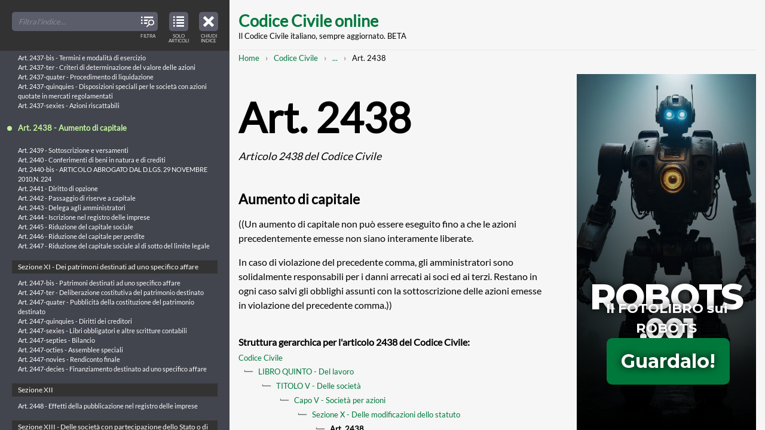

--- FILE ---
content_type: text/html; charset=UTF-8
request_url: https://www.codice-civile-online.it/codice-civile/articolo-2438-del-codice-civile
body_size: 104075
content:

<!DOCTYPE html>
<html    lang="it" dir="ltr"
>
<head>
    <meta charset="utf-8" />
<meta name="description" content="((Un aumento di capitale non può essere eseguito fino a che le azioni precedentemente emesse non siano interamente liberate.In caso di violazione del precedente comma, gli amministratori sono solidalmente responsabili per i danni arrecati ai soci ed ai terzi. Restano in ogni caso salvi gli obblighi assunti con la sottoscrizione delle azioni emesse in violazione del precedente comma.))" />
<link rel="canonical" href="https://www.codice-civile-online.it/codice-civile/articolo-2438-del-codice-civile" />
<meta name="Generator" content="Drupal 10 (https://www.drupal.org)" />
<meta name="MobileOptimized" content="width" />
<meta name="HandheldFriendly" content="true" />
<meta name="viewport" content="width=device-width, initial-scale=1.0" />
<link rel="icon" href="/core/misc/favicon.ico" type="image/vnd.microsoft.icon" />
<link rel="preconnect" href="https://www.google-analytics.com" crossorigin />

  <title>Art. 2438 CC | Articolo 2438 del Codice Civile: Aumento di capitale | Codice Civile online</title>
  <link rel="stylesheet" media="all" href="/sites/default/files/css/css_QHojf3j8FRj_LT2_qNsB0OaPpV8ozzivHTcxx5MekB8.css?delta=0&amp;language=it&amp;theme=mxt_docu&amp;include=eJwFwYEJwCAMBMCFrBmpvBqEEon4Eez23lVfKm3tCcv4cNI48TavW7p5gT0gNZj4M3RIAfUC_6ITvQ" />
<link rel="stylesheet" media="all" href="/sites/default/files/css/css_zahDAjsZ_ptQTbUqITzGVzyQ8F38vegSoaa7IwLb004.css?delta=1&amp;language=it&amp;theme=mxt_docu&amp;include=eJwFwYEJwCAMBMCFrBmpvBqEEon4Eez23lVfKm3tCcv4cNI48TavW7p5gT0gNZj4M3RIAfUC_6ITvQ" />

  <script type="application/json" data-drupal-selector="drupal-settings-json">{"path":{"baseUrl":"\/","pathPrefix":"","currentPath":"node\/13802","currentPathIsAdmin":false,"isFront":false,"currentLanguage":"it"},"pluralDelimiter":"\u0003","gtag":{"tagId":"","consentMode":false,"otherIds":[],"events":[],"additionalConfigInfo":[]},"suppressDeprecationErrors":true,"ajaxPageState":{"libraries":"eJxVyEEKgDAMRNELRXOkktYwIClZTIR6e9128-F9ZCK8lUHxR7D7tNvWPqfMVe3K8Sgiu8VhpBeFL8undqN_nbwhGA","theme":"mxt_docu","theme_token":null},"ajaxTrustedUrl":[],"gtm":{"tagId":null,"settings":{"data_layer":"dataLayer","include_classes":false,"allowlist_classes":"google\nnonGooglePixels\nnonGoogleScripts\nnonGoogleIframes","blocklist_classes":"customScripts\ncustomPixels","include_environment":false,"environment_id":"","environment_token":""},"tagIds":["GTM-KQSMTTD"]},"user":{"uid":0,"permissionsHash":"f28a842ee893c179f689d8cc3847a8a93213bf5e42a42e86b4a805f06100c8f8"}}</script>
<script src="/sites/default/files/js/js_H1QvU1wCmnhNtYI0_4viKXCMki7YePYKlCdRfowvcGA.js?scope=header&amp;delta=0&amp;language=it&amp;theme=mxt_docu&amp;include=eJxLz89Pz0mNL0lM108HEjrpqHy9xKzEClTBXJ3cipL4lPzkUv30nPykxBzdxOLi1JJiACo5HH0"></script>
<script src="/modules/contrib/google_tag/js/gtag.js?t3hziw"></script>
<script src="/modules/contrib/google_tag/js/gtm.js?t3hziw"></script>

</head>

  <body  class="t-sidebar-off-canvas">

    <noscript><iframe src="https://www.googletagmanager.com/ns.html?id=GTM-KQSMTTD"
                  height="0" width="0" style="display:none;visibility:hidden"></iframe></noscript>

    
  <div class="t-sidebar-off-canvas__main-canvas dialog-off-canvas-main-canvas" data-off-canvas-main-canvas>

  <a class="t-sidebar-off-canvas__sidebar-toggler js-sidebar-toggler a-icon-interface a-icon-interface--index"
      href="#table-of-contents"
      title="Indice del Codice Civile"
      role="button"
      aria-expanded="true"
      aria-controls="table-of-contents"
      aria-label="Close table of contents">
    <span class="a-screen-readers-only">Close table of contents</span>
    <span class="a-icon-interface__label">Chiudi indice</span>
  </a>

  
    <a href="#main-content" class="visually-hidden focusable">
    Skip to main content
  </a>

  <div class="__container">
    <header class="site-header" role="banner">
      <h1 class="site-header__title">
    <a href="/" title="Home" rel="home">Codice Civile online</a>
  </h1>
  <p class="site-header__subtitle">Il Codice Civile italiano, sempre aggiornato. BETA</p>


</header>
    
    

      

    <nav class="m-breadcrumbs" role="navigation" aria-label="You are here:" aria-labelledby="system-breadcrumb"><h2 id="system-breadcrumb" class="visually-hidden">Breadcrumb</h2><ol class="m-breadcrumbs__broken"><li><a href="/">Home</a></li><li><a href="/codice-civile">Codice Civile</a></li><li><a class="js-breadcrumbs-opener"
             href="#breadcrumbs-full"
             title="Mostra l'intero percorso strutturato per raggiungere questa pagina"
             role="button"
             aria-expanded="false"
             aria-controls="breadcrumbs-full"
             aria-label="Mostra l'intero percorso strutturato per raggiungere questa pagina"><span class="a-screen-readers-only">Mostra l'intero percorso strutturato</span>...</a></li><li>Art. 2438</li></ol><div id="breadcrumbs-full" class="m-breadcrumbs__full" aria-hidden="true"><a class="m-breadcrumbs__toggler js-breadcrumbs-collapser a-icon-interface a-icon-interface--close"
         href="#breadcrumbs-full"
         title="Chiudi l'intero percorso strutturato e mostra il percorso abbreviato per raggiungere questa pagina"
         role="button"
         aria-expanded="true"
         aria-controls="breadcrumbs-full"
         aria-label="Chiudi l'intero percorso strutturato e mostra il percorso abbreviato per raggiungere questa pagina"><span class="a-screen-readers-only">Chiudi l'intero percorso strutturato</span></a><ol class="list-pseudo-hierarchical"><li><a href="/">Home</a></li><li><a href="/codice-civile">Codice Civile</a></li><li><a href="/codice-civile/libro-quinto-del-lavoro">LIBRO QUINTO - Del lavoro</a></li><li><a href="/codice-civile/libro-quinto-del-lavoro/titolo-v-delle-societa">TITOLO V - Delle società</a></li><li><a href="/codice-civile/libro-quinto-del-lavoro/titolo-v-delle-societa/capo-v-societa-azioni">Capo V - Società per azioni</a></li><li><a href="/codice-civile/libro-quinto-del-lavoro/titolo-v-delle-societa/capo-v-societa-azioni/sezione-x-delle-modificazioni-dello-statuto">Sezione X - Delle modificazioni dello statuto</a></li><li>
                          Art. 2438
                      </li></ol></div></nav>



    <div class="site-content">
      <main class="site-content__body" role="main">
        <a id="main-content" tabindex="-1"></a>
          <div data-drupal-messages-fallback class="hidden"></div>

  



  <article class="article-full" role="article">
  <header>
    
    <h1 class="article-full__title">Art. 2438 <em>  Articolo 2438 del Codice Civile
</em></h1>
    
    <h2>   Aumento di capitale
</h2>
  </header>

    <p>((Un aumento di capitale non può essere eseguito  fino  a  che  le azioni precedentemente emesse non siano interamente liberate.</p><p>In caso di violazione del precedente comma, gli amministratori sono solidalmente responsabili per i danni arrecati ai soci ed  ai  terzi. Restano in ogni caso salvi gli obblighi assunti con la sottoscrizione delle azioni emesse in violazione del precedente comma.))</p>


  <footer>
    <h6>Struttura gerarchica per l&#039;articolo 2438 del Codice Civile:</h6>
      <ol class="list-pseudo-hierarchical"><li><a href="/codice-civile">Codice Civile</a></li><li><a href="/codice-civile/libro-quinto-del-lavoro">LIBRO QUINTO - Del lavoro</a></li><li><a href="/codice-civile/libro-quinto-del-lavoro/titolo-v-delle-societa">TITOLO V - Delle società</a></li><li><a href="/codice-civile/libro-quinto-del-lavoro/titolo-v-delle-societa/capo-v-societa-azioni">Capo V - Società per azioni</a></li><li><a href="/codice-civile/libro-quinto-del-lavoro/titolo-v-delle-societa/capo-v-societa-azioni/sezione-x-delle-modificazioni-dello-statuto">Sezione X - Delle modificazioni dello statuto</a></li><li><strong>Art. 2438</strong></li></ol>

  </footer>
</article>




      </main>

      <aside class="site-content__sidebar" role="complementary">
        <iframe class="adv" id="iframe" allowfullscreen="" scrolling="no" src="/adv/adv-robots-001.html" height="600" width="300"></iframe>
      </aside>
    </div>

    <footer class="site-footer" role="contentinfo">
  <p>Copyright © 2017-26 Codice-Civile-Online.it</p>
  <p><a href="/note-legali">Note Legali</a> | <a href="/note-legali#anchor-cookies">Cookies</a></p>
</footer>  </div>

  
</div>



<div class="t-sidebar-off-canvas__sidebar" id="table-of-contents" aria-hidden="false">
  
    

  <nav class="o-toc o-toc--off-canvas">
    <header class="o-toc__header">
    
        
    <div class="o-toc__search a-form a-form--no-borders">
      <div class="a-form__item">
        <input id="toc-off-canvas" type="search" placeholder="Filtra l'indice...">
        <span class="a-form__item-icon">
          <span class="a-icon-interface a-icon-interface--filter">
            <span class="a-screen-readers-only">Filter TOC titles</span>
            <span class="a-icon-interface__label">Filtra</span>
          </span>
        </span>
      </div>
    </div>
  </header>
  <button class="o-toc__viewmode-toggler js-toc-viewmode-toggler a-icon-interface a-icon-interface--articulated"
                    role="button"
          aria-expanded="true"
          aria-controls="table-of-contents-tree"
          aria-label="View table of contents in strucured tree mode">
    <span class="a-screen-readers-only">View only articles in the table of contents</span>
    <span class="a-icon-interface__label">Solo articoli</span>
  </button>
  <div class="o-toc__tree js-toc-tree" role="tree">
    <ul><li><a id="tid-1" class="o-toc__tree-taxonomy" href="/regio-decreto-16-marzo-1942-xx-n-262">REGIO DECRETO 16 marzo 1942-XX, n. 262</a><ul class="o-toc__tree-leaves"><li class="o-toc__tree-leaf"><a href="/regio-decreto-16-marzo-1942-xx-n-262/approvazione-del-testo-del-codice-civile">Approvazione del testo del Codice civile - REGIO DECRETO 16 marzo 1942-XX, n. 262.</a></li></ul></li><li><a id="tid-2" class="o-toc__tree-taxonomy" href="/disposizioni-sulla-legge-in-generale">Disposizioni sulla legge in generale</a><ul><li><a id="tid-4" class="o-toc__tree-taxonomy" href="/disposizioni-sulla-legge-in-generale/capo-i-delle-fonti-del-diritto">CAPO I - Delle fonti del diritto</a><ul class="o-toc__tree-leaves"><li class="o-toc__tree-leaf"><a href="/disposizioni-sulla-legge-in-generale/articolo-1-delle-disposizioni-sulla-legge-in-generale">Art. 1 - Indicazione delle fonti</a></li><li class="o-toc__tree-leaf"><a href="/disposizioni-sulla-legge-in-generale/articolo-2-delle-disposizioni-sulla-legge-in-generale">Art. 2 - Leggi</a></li><li class="o-toc__tree-leaf"><a href="/disposizioni-sulla-legge-in-generale/articolo-3-delle-disposizioni-sulla-legge-in-generale">Art. 3 - Regolamenti</a></li><li class="o-toc__tree-leaf"><a href="/disposizioni-sulla-legge-in-generale/articolo-4-delle-disposizioni-sulla-legge-in-generale">Art. 4 - Limiti della disciplina regolamentare</a></li><li class="o-toc__tree-leaf"><a href="/disposizioni-sulla-legge-in-generale/articolo-5-delle-disposizioni-sulla-legge-in-generale">Art. 5 - Norme corporative</a></li><li class="o-toc__tree-leaf"><a href="/disposizioni-sulla-legge-in-generale/articolo-6-delle-disposizioni-sulla-legge-in-generale">Art. 6 - Formazione ed efficacia delle norme corporative</a></li><li class="o-toc__tree-leaf"><a href="/disposizioni-sulla-legge-in-generale/articolo-7-delle-disposizioni-sulla-legge-in-generale">Art. 7 - Limiti della disciplina corporativa</a></li><li class="o-toc__tree-leaf"><a href="/disposizioni-sulla-legge-in-generale/articolo-8-delle-disposizioni-sulla-legge-in-generale">Art. 8 - Usi</a></li><li class="o-toc__tree-leaf"><a href="/disposizioni-sulla-legge-in-generale/articolo-9-delle-disposizioni-sulla-legge-in-generale">Art. 9 - Raccolte di usi</a></li></ul></li><li><a id="tid-5" class="o-toc__tree-taxonomy" href="/disposizioni-sulla-legge-in-generale/capo-ii-dellapplicazione-della-legge-in-generale">CAPO II - Dell&#039;applicazione della legge in generale</a><ul class="o-toc__tree-leaves"><li class="o-toc__tree-leaf"><a href="/disposizioni-sulla-legge-in-generale/articolo-10-delle-disposizioni-sulla-legge-in-generale">Art. 10 - Inizio dell&#039;obbligatorietà delle leggi e dei regolamenti</a></li><li class="o-toc__tree-leaf"><a href="/disposizioni-sulla-legge-in-generale/articolo-11-delle-disposizioni-sulla-legge-in-generale">Art. 11 - Efficacia della legge nel tempo</a></li><li class="o-toc__tree-leaf"><a href="/disposizioni-sulla-legge-in-generale/articolo-12-delle-disposizioni-sulla-legge-in-generale">Art. 12 - Interpretazione della legge</a></li><li class="o-toc__tree-leaf"><a href="/disposizioni-sulla-legge-in-generale/articolo-13-delle-disposizioni-sulla-legge-in-generale">Art. 13 - Esclusione dell&#039;applicazione analogica delle norme corporative</a></li><li class="o-toc__tree-leaf"><a href="/disposizioni-sulla-legge-in-generale/articolo-14-delle-disposizioni-sulla-legge-in-generale">Art. 14 - Applicazione delle leggi penali ed eccezionali</a></li><li class="o-toc__tree-leaf"><a href="/disposizioni-sulla-legge-in-generale/articolo-15-delle-disposizioni-sulla-legge-in-generale">Art. 15 - Abrogazione delle leggi</a></li><li class="o-toc__tree-leaf"><a href="/disposizioni-sulla-legge-in-generale/articolo-16-delle-disposizioni-sulla-legge-in-generale">Art. 16 - Trattamento dello straniero</a></li><li class="o-toc__tree-leaf"><a href="/disposizioni-sulla-legge-in-generale/articolo-17-delle-disposizioni-sulla-legge-in-generale">Art. 17 - ARTICOLO ABROGATO DALLA L. 31 MAGGIO 1995, N. 218</a></li><li class="o-toc__tree-leaf"><a href="/disposizioni-sulla-legge-in-generale/articolo-18-delle-disposizioni-sulla-legge-in-generale">Art. 18 - ARTICOLO ABROGATO DALLA L. 31 MAGGIO 1995, N. 218</a></li><li class="o-toc__tree-leaf"><a href="/disposizioni-sulla-legge-in-generale/articolo-19-delle-disposizioni-sulla-legge-in-generale">Art. 19 - ARTICOLO ABROGATO DALLA L. 31 MAGGIO 1995, N. 218 167</a></li><li class="o-toc__tree-leaf"><a href="/disposizioni-sulla-legge-in-generale/articolo-20-delle-disposizioni-sulla-legge-in-generale">Art. 20 - ARTICOLO ABROGATO DALLA L. 31 MAGGIO 1995, N. 218</a></li><li class="o-toc__tree-leaf"><a href="/disposizioni-sulla-legge-in-generale/articolo-21-delle-disposizioni-sulla-legge-in-generale">Art. 21 - ARTICOLO ABROGATO DALLA L. 31 MAGGIO 1995, N. 218</a></li><li class="o-toc__tree-leaf"><a href="/disposizioni-sulla-legge-in-generale/articolo-22-delle-disposizioni-sulla-legge-in-generale">Art. 22 - ARTICOLO ABROGATO DALLA L. 31 MAGGIO 1995, N. 218</a></li><li class="o-toc__tree-leaf"><a href="/disposizioni-sulla-legge-in-generale/articolo-23-delle-disposizioni-sulla-legge-in-generale">Art. 23 - ARTICOLO ABROGATO DALLA L. 31 MAGGIO 1995, N. 218</a></li><li class="o-toc__tree-leaf"><a href="/disposizioni-sulla-legge-in-generale/articolo-24-delle-disposizioni-sulla-legge-in-generale">Art. 24 - ARTICOLO ABROGATO DALLA L. 31 MAGGIO 1995, N. 218</a></li><li class="o-toc__tree-leaf"><a href="/disposizioni-sulla-legge-in-generale/articolo-25-delle-disposizioni-sulla-legge-in-generale">Art. 25 - ARTICOLO ABROGATO DALLA L. 31 MAGGIO 1995, N. 218</a></li><li class="o-toc__tree-leaf"><a href="/disposizioni-sulla-legge-in-generale/articolo-26-delle-disposizioni-sulla-legge-in-generale">Art. 26 - ARTICOLO ABROGATO DALLA L. 31 MAGGIO 1995, N. 218</a></li><li class="o-toc__tree-leaf"><a href="/disposizioni-sulla-legge-in-generale/articolo-27-delle-disposizioni-sulla-legge-in-generale">Art. 27 - ARTICOLO ABROGATO DALLA L. 31 MAGGIO 1995, N. 218</a></li><li class="o-toc__tree-leaf"><a href="/disposizioni-sulla-legge-in-generale/articolo-28-delle-disposizioni-sulla-legge-in-generale">Art. 28 - ARTICOLO ABROGATO DALLA L. 31 MAGGIO 1995, N. 218</a></li><li class="o-toc__tree-leaf"><a href="/disposizioni-sulla-legge-in-generale/articolo-29-delle-disposizioni-sulla-legge-in-generale">Art. 29 - ARTICOLO ABROGATO DALLA L. 31 MAGGIO 1995, N. 218</a></li><li class="o-toc__tree-leaf"><a href="/disposizioni-sulla-legge-in-generale/articolo-30-delle-disposizioni-sulla-legge-in-generale">Art. 30 - ARTICOLO ABROGATO DALLA L. 31 MAGGIO 1995, N. 218</a></li><li class="o-toc__tree-leaf"><a href="/disposizioni-sulla-legge-in-generale/articolo-31-delle-disposizioni-sulla-legge-in-generale">Art. 31 - ARTICOLO ABROGATO DALLA L. 31 MAGGIO 1995, N. 218</a></li></ul></li></ul></li><li><a id="tid-3" class="o-toc__tree-taxonomy" href="/codice-civile">Codice Civile</a><ul><li><a id="tid-6" class="o-toc__tree-taxonomy" href="/codice-civile/libro-primo-delle-persone-e-della-famiglia">LIBRO PRIMO - Delle persone e della famiglia</a><ul><li><a id="tid-7" class="o-toc__tree-taxonomy" href="/codice-civile/libro-primo-delle-persone-e-della-famiglia/titolo-i-delle-persone-fisiche">TITOLO I - Delle persone fisiche</a><ul class="o-toc__tree-leaves"><li class="o-toc__tree-leaf"><a href="/codice-civile/articolo-1-del-codice-civile">Art. 1 - Capacità giuridica</a></li><li class="o-toc__tree-leaf"><a href="/codice-civile/articolo-2-del-codice-civile">Art. 2 -  Maggiore età. Capacità di agire</a></li><li class="o-toc__tree-leaf"><a href="/codice-civile/articolo-3-del-codice-civile">Art. 3 - ARTICOLO ABROGATO DALLA L. 8 MARZO 1975, N. 39</a></li><li class="o-toc__tree-leaf"><a href="/codice-civile/articolo-4-del-codice-civile">Art. 4 - Commorienza</a></li><li class="o-toc__tree-leaf"><a href="/codice-civile/articolo-5-del-codice-civile">Art. 5 - Atti di disposizione del proprio corpo</a></li><li class="o-toc__tree-leaf"><a href="/codice-civile/articolo-6-del-codice-civile">Art. 6 - Diritto al nome</a></li><li class="o-toc__tree-leaf"><a href="/codice-civile/articolo-7-del-codice-civile">Art. 7 - Tutela del diritto al nome</a></li><li class="o-toc__tree-leaf"><a href="/codice-civile/articolo-8-del-codice-civile">Art. 8 - Tutela del nome per ragioni familiari</a></li><li class="o-toc__tree-leaf"><a href="/codice-civile/articolo-9-del-codice-civile">Art. 9 - Tutela dello pseudonimo</a></li><li class="o-toc__tree-leaf"><a href="/codice-civile/articolo-10-del-codice-civile">Art. 10 - Abuso dell&#039;immagine altrui</a></li></ul></li><li><a id="tid-8" class="o-toc__tree-taxonomy" href="/codice-civile/libro-primo-delle-persone-e-della-famiglia/titolo-ii-delle-persone-giuridiche">TITOLO II - Delle persone giuridiche</a><ul><li><a id="tid-9" class="o-toc__tree-taxonomy" href="/codice-civile/libro-primo-delle-persone-e-della-famiglia/titolo-ii-delle-persone-giuridiche/capo-i-disposizioni-generali">Capo I - Disposizioni generali</a><ul class="o-toc__tree-leaves"><li class="o-toc__tree-leaf"><a href="/codice-civile/articolo-11-del-codice-civile">Art. 11 - Persone giuridiche pubbliche</a></li><li class="o-toc__tree-leaf"><a href="/codice-civile/articolo-12-del-codice-civile">Art. 12 - ARTICOLO ABROGATO DAL D.P.R. 10 FEBBRAIO 2000, N. 361</a></li><li class="o-toc__tree-leaf"><a href="/codice-civile/articolo-13-del-codice-civile">Art. 13 - Società</a></li></ul></li><li><a id="tid-10" class="o-toc__tree-taxonomy" href="/codice-civile/libro-primo-delle-persone-e-della-famiglia/titolo-ii-delle-persone-giuridiche/capo-ii-delle-associazioni-e-delle-fondazioni">Capo II - Delle associazioni e delle fondazioni</a><ul class="o-toc__tree-leaves"><li class="o-toc__tree-leaf"><a href="/codice-civile/articolo-14-del-codice-civile">Art. 14 - Atto costitutivo</a></li><li class="o-toc__tree-leaf"><a href="/codice-civile/articolo-15-del-codice-civile">Art. 15 - Revoca dell&#039;atto costitutivo della fondazione</a></li><li class="o-toc__tree-leaf"><a href="/codice-civile/articolo-16-del-codice-civile">Art. 16 - Atto costitutivo e statuto. Modificazioni</a></li><li class="o-toc__tree-leaf"><a href="/codice-civile/articolo-17-del-codice-civile">Art. 17 - ARTICOLO ABROGATO DALLA L. 15 MAGGIO 1997, N. 127 108</a></li><li class="o-toc__tree-leaf"><a href="/codice-civile/articolo-18-del-codice-civile">Art. 18 - Responsabilità degli amministratori</a></li><li class="o-toc__tree-leaf"><a href="/codice-civile/articolo-19-del-codice-civile">Art. 19 - Limitazioni del potere di rappresentanza</a></li><li class="o-toc__tree-leaf"><a href="/codice-civile/articolo-20-del-codice-civile">Art. 20 - Convocazione dell&#039;assemblea delle associazioni</a></li><li class="o-toc__tree-leaf"><a href="/codice-civile/articolo-21-del-codice-civile">Art. 21 - Deliberazioni dell&#039;assemblea</a></li><li class="o-toc__tree-leaf"><a href="/codice-civile/articolo-22-del-codice-civile">Art. 22 - Azioni di responsabilità contro gli amministratori</a></li><li class="o-toc__tree-leaf"><a href="/codice-civile/articolo-23-del-codice-civile">Art. 23 - Annullamento e sospensione delle deliberazioni</a></li><li class="o-toc__tree-leaf"><a href="/codice-civile/articolo-24-del-codice-civile">Art. 24 - Recesso ed esclusione degli associati</a></li><li class="o-toc__tree-leaf"><a href="/codice-civile/articolo-25-del-codice-civile">Art. 25 - Controllo sull&#039;amministrazione delle fondazioni</a></li><li class="o-toc__tree-leaf"><a href="/codice-civile/articolo-26-del-codice-civile">Art. 26 - Coordinamento di attività e unificazione di amministrazione</a></li><li class="o-toc__tree-leaf"><a href="/codice-civile/articolo-27-del-codice-civile">Art. 27 - Estinzione della persona giuridica</a></li><li class="o-toc__tree-leaf"><a href="/codice-civile/articolo-28-del-codice-civile">Art. 28 - Trasformazione delle fondazioni</a></li><li class="o-toc__tree-leaf"><a href="/codice-civile/articolo-29-del-codice-civile">Art. 29 - Divieto di nuove operazioni</a></li><li class="o-toc__tree-leaf"><a href="/codice-civile/articolo-30-del-codice-civile">Art. 30 - Liquidazione</a></li><li class="o-toc__tree-leaf"><a href="/codice-civile/articolo-31-del-codice-civile">Art. 31 - Devoluzione dei beni</a></li><li class="o-toc__tree-leaf"><a href="/codice-civile/articolo-32-del-codice-civile">Art. 32 - Devoluzione dei beni con destinazione particolare</a></li><li class="o-toc__tree-leaf"><a href="/codice-civile/articolo-33-del-codice-civile">Art. 33 - ARTICOLO ABROGATO DAL D.P.R. 10 FEBBRAIO 2000, N. 361</a></li><li class="o-toc__tree-leaf"><a href="/codice-civile/articolo-34-del-codice-civile">Art. 34 - ARTICOLO ABROGATO DAL D.P.R. 10 FEBBRAIO 2000, N. 361</a></li><li class="o-toc__tree-leaf"><a href="/codice-civile/articolo-35-del-codice-civile">Art. 35 - Disposizione penale</a></li></ul></li><li><a id="tid-11" class="o-toc__tree-taxonomy" href="/codice-civile/libro-primo-delle-persone-e-della-famiglia/titolo-ii-delle-persone-giuridiche/capo-iii-delle-associazioni-non-riconosciute-e-dei-comitati">Capo III - Delle associazioni non riconosciute e dei comitati</a><ul class="o-toc__tree-leaves"><li class="o-toc__tree-leaf"><a href="/codice-civile/articolo-36-del-codice-civile">Art. 36 - Ordinamento e amministrazione delle associazioni non riconosciute</a></li><li class="o-toc__tree-leaf"><a href="/codice-civile/articolo-37-del-codice-civile">Art. 37 - Fondo comune</a></li><li class="o-toc__tree-leaf"><a href="/codice-civile/articolo-38-del-codice-civile">Art. 38 - Obbligazioni</a></li><li class="o-toc__tree-leaf"><a href="/codice-civile/articolo-39-del-codice-civile">Art. 39 - Comitati</a></li><li class="o-toc__tree-leaf"><a href="/codice-civile/articolo-40-del-codice-civile">Art. 40 - Responsabilità degli organizzatori</a></li><li class="o-toc__tree-leaf"><a href="/codice-civile/articolo-41-del-codice-civile">Art. 41 - Responsabilità dei componenti. Rappresentanza in giudizio</a></li><li class="o-toc__tree-leaf"><a href="/codice-civile/articolo-42-del-codice-civile">Art. 42 - Diversa destinazione dei fondi</a></li><li class="o-toc__tree-leaf"><a href="/codice-civile/articolo-42-bis-del-codice-civile">Art. 42-bis -  Trasformazione, fusione e scissione</a></li></ul></li></ul></li><li><a id="tid-12" class="o-toc__tree-taxonomy" href="/codice-civile/libro-primo-delle-persone-e-della-famiglia/titolo-iii-del-domicilio-e-della-residenza">TITOLO III - Del domicilio e della residenza</a><ul class="o-toc__tree-leaves"><li class="o-toc__tree-leaf"><a href="/codice-civile/articolo-43-del-codice-civile">Art. 43 - Domicilio e residenza</a></li><li class="o-toc__tree-leaf"><a href="/codice-civile/articolo-44-del-codice-civile">Art. 44 - Trasferimento della residenza e del domicilio</a></li><li class="o-toc__tree-leaf"><a href="/codice-civile/articolo-45-del-codice-civile">Art. 45 - Domicilio dei coniugi, del minore e dell&#039;interdetto</a></li><li class="o-toc__tree-leaf"><a href="/codice-civile/articolo-46-del-codice-civile">Art. 46 - Sede delle persone giuridiche</a></li><li class="o-toc__tree-leaf"><a href="/codice-civile/articolo-47-del-codice-civile">Art. 47 - Elezione di domicilio</a></li></ul></li><li><a id="tid-13" class="o-toc__tree-taxonomy" href="/codice-civile/libro-primo-delle-persone-e-della-famiglia/titolo-iv-dellassenza-e-della-dichiarazione-di-morte-presunta">TITOLO IV - Dell’assenza e della dichiarazione di morte presunta</a><ul><li><a id="tid-14" class="o-toc__tree-taxonomy" href="/codice-civile/libro-primo-delle-persone-e-della-famiglia/titolo-iv-dellassenza-e-della-dichiarazione-di-morte-presunta/capo-i-dellassenza">Capo I - Dell’assenza</a><ul class="o-toc__tree-leaves"><li class="o-toc__tree-leaf"><a href="/codice-civile/articolo-48-del-codice-civile">Art. 48 - Curatore dello scomparso</a></li><li class="o-toc__tree-leaf"><a href="/codice-civile/articolo-49-del-codice-civile">Art. 49 - Dichiarazione di assenza</a></li><li class="o-toc__tree-leaf"><a href="/codice-civile/articolo-50-del-codice-civile">Art. 50 - Immissione nel possesso temporaneo dei beni</a></li><li class="o-toc__tree-leaf"><a href="/codice-civile/articolo-51-del-codice-civile">Art. 51 - Assegno alimentare a favore del coniuge dell&#039;assente</a></li><li class="o-toc__tree-leaf"><a href="/codice-civile/articolo-52-del-codice-civile">Art. 52 - Effetti della immissione nel possesso temporaneo</a></li><li class="o-toc__tree-leaf"><a href="/codice-civile/articolo-53-del-codice-civile">Art. 53 - Godimento dei beni</a></li><li class="o-toc__tree-leaf"><a href="/codice-civile/articolo-54-del-codice-civile">Art. 54 - Limiti alla disponibilità dei beni</a></li><li class="o-toc__tree-leaf"><a href="/codice-civile/articolo-55-del-codice-civile">Art. 55 - Immissione di altri nel possesso temporaneo</a></li><li class="o-toc__tree-leaf"><a href="/codice-civile/articolo-56-del-codice-civile">Art. 56 - Ritorno dell&#039;assente o prova della sua esistenza</a></li><li class="o-toc__tree-leaf"><a href="/codice-civile/articolo-57-del-codice-civile">Art. 57 - Prova della morte dell&#039;assente</a></li></ul></li><li><a id="tid-15" class="o-toc__tree-taxonomy" href="/codice-civile/libro-primo-delle-persone-e-della-famiglia/titolo-iv-dellassenza-e-della-dichiarazione-di-morte-presunta/capo-ii-della-dichiarazione-di-morte-presunta">Capo II - Della dichiarazione di morte presunta</a><ul class="o-toc__tree-leaves"><li class="o-toc__tree-leaf"><a href="/codice-civile/articolo-58-del-codice-civile">Art. 58 - Dichiarazione di morte presunta dell&#039;assente</a></li><li class="o-toc__tree-leaf"><a href="/codice-civile/articolo-59-del-codice-civile">Art. 59 - Termine per la rinnovazione dell&#039;istanza</a></li><li class="o-toc__tree-leaf"><a href="/codice-civile/articolo-60-del-codice-civile">Art. 60 - Altri casi di dichiarazione di morte presunta</a></li><li class="o-toc__tree-leaf"><a href="/codice-civile/articolo-61-del-codice-civile">Art. 61 - Data della morte presunta</a></li><li class="o-toc__tree-leaf"><a href="/codice-civile/articolo-62-del-codice-civile">Art. 62 - Condizioni e forme della dichiarazione di morte presunta</a></li><li class="o-toc__tree-leaf"><a href="/codice-civile/articolo-63-del-codice-civile">Art. 63 - Effetti della dichiarazione di morte presunta dell&#039;assente</a></li><li class="o-toc__tree-leaf"><a href="/codice-civile/articolo-64-del-codice-civile">Art. 64 - Immissione nel possesso e inventario</a></li><li class="o-toc__tree-leaf"><a href="/codice-civile/articolo-65-del-codice-civile">Art. 65 - Nuovo matrimonio del coniuge</a></li><li class="o-toc__tree-leaf"><a href="/codice-civile/articolo-66-del-codice-civile">Art. 66 - Prova dell&#039;esistenza della persona di cui  è  stata  dichiarata  la morte presunta</a></li><li class="o-toc__tree-leaf"><a href="/codice-civile/articolo-67-del-codice-civile">Art. 67 - Dichiarazione di esistenza o accertamento della morte</a></li><li class="o-toc__tree-leaf"><a href="/codice-civile/articolo-68-del-codice-civile">Art. 68 - Nullità del nuovo matrimonio</a></li></ul></li><li><a id="tid-16" class="o-toc__tree-taxonomy" href="/codice-civile/libro-primo-delle-persone-e-della-famiglia/titolo-iv-dellassenza-e-della-dichiarazione-di-morte-presunta/capo-iii-delle-ragioni-eventuali-che-competono-alla-persona-di-cui-si-ignora-lesistenza-o-di-cui-e">Capo III - Delle ragioni eventuali che competono alla persona di cui si ignora l’esistenza o di cui è stata dichiarata la morte presunta</a><ul class="o-toc__tree-leaves"><li class="o-toc__tree-leaf"><a href="/codice-civile/articolo-69-del-codice-civile">Art. 69 - Diritti spettanti alla persona di cui si ignora l&#039;esistenza</a></li><li class="o-toc__tree-leaf"><a href="/codice-civile/articolo-70-del-codice-civile">Art. 70 - Successione alla quale sarebbe chiamata la persona di cui si  ignora l&#039;esistenza</a></li><li class="o-toc__tree-leaf"><a href="/codice-civile/articolo-71-del-codice-civile">Art. 71 - Estinzione dei diritti spettanti  alla  persona  di  cui  si  ignora l&#039;esistenza</a></li><li class="o-toc__tree-leaf"><a href="/codice-civile/articolo-72-del-codice-civile">Art. 72 - Successione a cui sarebbe chiamata la persona della quale  è  stata dichiarata la morte presunta</a></li><li class="o-toc__tree-leaf"><a href="/codice-civile/articolo-73-del-codice-civile">Art. 73 - Estinzione dei diritti  spettanti  alla  persona  di  cui  è  stata dichiarata la morte presunta</a></li></ul></li></ul></li><li><a id="tid-17" class="o-toc__tree-taxonomy" href="/codice-civile/libro-primo-delle-persone-e-della-famiglia/titolo-v-della-parentela-e-della-affinita">TITOLO V - Della parentela e della affinità</a><ul class="o-toc__tree-leaves"><li class="o-toc__tree-leaf"><a href="/codice-civile/articolo-74-del-codice-civile">Art. 74 - Parentela</a></li><li class="o-toc__tree-leaf"><a href="/codice-civile/articolo-75-del-codice-civile">Art. 75 - Linee della parentela</a></li><li class="o-toc__tree-leaf"><a href="/codice-civile/articolo-76-del-codice-civile">Art. 76 - Computo dei gradi</a></li><li class="o-toc__tree-leaf"><a href="/codice-civile/articolo-77-del-codice-civile">Art. 77 - Limite della parentela</a></li><li class="o-toc__tree-leaf"><a href="/codice-civile/articolo-78-del-codice-civile">Art. 78 - Affinità</a></li></ul></li><li><a id="tid-18" class="o-toc__tree-taxonomy" href="/codice-civile/libro-primo-delle-persone-e-della-famiglia/titolo-vi-del-matrimonio">TITOLO VI - Del matrimonio</a><ul><li><a id="tid-19" class="o-toc__tree-taxonomy" href="/codice-civile/libro-primo-delle-persone-e-della-famiglia/titolo-vi-del-matrimonio/capo-i-della-promessa-di-matrimonio">Capo I - Della promessa di matrimonio</a><ul class="o-toc__tree-leaves"><li class="o-toc__tree-leaf"><a href="/codice-civile/articolo-79-del-codice-civile">Art. 79 - Effetti</a></li><li class="o-toc__tree-leaf"><a href="/codice-civile/articolo-80-del-codice-civile">Art. 80 - Restituzione dei doni</a></li><li class="o-toc__tree-leaf"><a href="/codice-civile/articolo-81-del-codice-civile">Art. 81 - Risarcimento dei danni</a></li></ul></li><li><a id="tid-20" class="o-toc__tree-taxonomy" href="/codice-civile/libro-primo-delle-persone-e-della-famiglia/titolo-vi-del-matrimonio/capo-ii-del-matrimonio-celebrato-davanti-ministri-del-culto-cattolico-e-del-matrimonio-celebrato">Capo II - Del matrimonio celebrato davanti a ministri del culto cattolico e del matrimonio celebrato davanti a ministri dei culti ammessi nello Stato</a><ul class="o-toc__tree-leaves"><li class="o-toc__tree-leaf"><a href="/codice-civile/articolo-82-del-codice-civile">Art. 82 - Matrimonio celebrato davanti a ministri del culto cattolico</a></li><li class="o-toc__tree-leaf"><a href="/codice-civile/articolo-83-del-codice-civile">Art. 83 - Matrimonio celebrato davanti a  ministri  dei  culti  ammessi  nello Stato</a></li></ul></li><li><a id="tid-21" class="o-toc__tree-taxonomy" href="/codice-civile/libro-primo-delle-persone-e-della-famiglia/titolo-vi-del-matrimonio/capo-iii-del-matrimonio-celebrato-davanti-allufficiale-di-stato-civile">Capo III - Del matrimonio celebrato davanti all’ufficiale di stato civile</a><ul><li><a id="tid-22" class="o-toc__tree-taxonomy" href="/codice-civile/libro-primo-delle-persone-e-della-famiglia/titolo-vi-del-matrimonio/capo-iii-del-matrimonio-celebrato-davanti-allufficiale-di-stato-civile/sezione-i-delle-condizioni-necessarie-contrarre-matrimonio">Sezione I - Delle condizioni necessarie per contrarre matrimonio</a><ul class="o-toc__tree-leaves"><li class="o-toc__tree-leaf"><a href="/codice-civile/articolo-84-del-codice-civile">Art. 84 - Età</a></li><li class="o-toc__tree-leaf"><a href="/codice-civile/articolo-85-del-codice-civile">Art. 85 - Interdizione per infermità di mente</a></li><li class="o-toc__tree-leaf"><a href="/codice-civile/articolo-86-del-codice-civile">Art. 86 - Libertà di stato</a></li><li class="o-toc__tree-leaf"><a href="/codice-civile/articolo-87-del-codice-civile">Art. 87 - Parentela, affinità, adozione</a></li><li class="o-toc__tree-leaf"><a href="/codice-civile/articolo-88-del-codice-civile">Art. 88 - Delitto</a></li><li class="o-toc__tree-leaf"><a href="/codice-civile/articolo-89-del-codice-civile">Art. 89 - Divieto temporaneo di nuove nozze</a></li><li class="o-toc__tree-leaf"><a href="/codice-civile/articolo-90-del-codice-civile">Art. 90 - Assistenza del minore</a></li><li class="o-toc__tree-leaf"><a href="/codice-civile/articolo-91-del-codice-civile">Art. 91 - IL D.LGS. LUOGOTENENZIALE 14 SETTEMBRE 1944, N. 287  HA  CONFERMATO L&#039;ABROGAZIONE DEL PRESENTE ARTICOLO</a></li><li class="o-toc__tree-leaf"><a href="/codice-civile/articolo-92-del-codice-civile">Art. 92 - Matrimonio del Re Imperatore e dei Principi Reali</a></li></ul></li><li><a id="tid-23" class="o-toc__tree-taxonomy" href="/codice-civile/libro-primo-delle-persone-e-della-famiglia/titolo-vi-del-matrimonio/capo-iii-del-matrimonio-celebrato-davanti-allufficiale-di-stato-civile/sezione-ii-delle-formalita-preliminari-del-matrimonio">Sezione II - Delle formalità preliminari del matrimonio</a><ul class="o-toc__tree-leaves"><li class="o-toc__tree-leaf"><a href="/codice-civile/articolo-93-del-codice-civile">Art. 93 - Pubblicazione</a></li><li class="o-toc__tree-leaf"><a href="/codice-civile/articolo-94-del-codice-civile">Art. 94 - Luogo della pubblicazione</a></li><li class="o-toc__tree-leaf"><a href="/codice-civile/articolo-95-del-codice-civile">Art. 95 - ARTICOLO ABROGATO DAL D.P.R. 3 NOVEMBRE 2000, N. 396</a></li><li class="o-toc__tree-leaf"><a href="/codice-civile/articolo-96-del-codice-civile">Art. 96 - Richiesta della pubblicazione</a></li><li class="o-toc__tree-leaf"><a href="/codice-civile/articolo-97-del-codice-civile">Art. 97 - ARTICOLO ABROGATO DAL D.P.R. 3 NOVEMBRE 2000, N. 396</a></li><li class="o-toc__tree-leaf"><a href="/codice-civile/articolo-98-del-codice-civile">Art. 98 - Rifiuto della pubblicazione</a></li><li class="o-toc__tree-leaf"><a href="/codice-civile/articolo-99-del-codice-civile">Art. 99 - Termine per la celebrazione del matrimonio</a></li><li class="o-toc__tree-leaf"><a href="/codice-civile/articolo-100-del-codice-civile">Art. 100 - Riduzione del termine e omissione della pubblicazione</a></li><li class="o-toc__tree-leaf"><a href="/codice-civile/articolo-101-del-codice-civile">Art. 101 - Matrimonio in imminente pericolo di vita</a></li></ul></li><li><a id="tid-24" class="o-toc__tree-taxonomy" href="/codice-civile/libro-primo-delle-persone-e-della-famiglia/titolo-vi-del-matrimonio/capo-iii-del-matrimonio-celebrato-davanti-allufficiale-di-stato-civile/sezione-iii-delle-opposizioni-al-matrimonio">Sezione III - Delle opposizioni al matrimonio</a><ul class="o-toc__tree-leaves"><li class="o-toc__tree-leaf"><a href="/codice-civile/articolo-102-del-codice-civile">Art. 102 - Persone che possono fare opposizione</a></li><li class="o-toc__tree-leaf"><a href="/codice-civile/articolo-103-del-codice-civile">Art. 103 - Atto di opposizione</a></li><li class="o-toc__tree-leaf"><a href="/codice-civile/articolo-104-del-codice-civile">Art. 104 - Effetti dell&#039;opposizione</a></li><li class="o-toc__tree-leaf"><a href="/codice-civile/articolo-105-del-codice-civile">Art. 105 - Matrimonio del Re Imperatore e dei Principi Reali</a></li></ul></li><li><a id="tid-25" class="o-toc__tree-taxonomy" href="/codice-civile/libro-primo-delle-persone-e-della-famiglia/titolo-vi-del-matrimonio/capo-iii-del-matrimonio-celebrato-davanti-allufficiale-di-stato-civile/sezione-iv-della-celebrazione-del-matrimonio">Sezione IV - Della celebrazione del matrimonio</a><ul class="o-toc__tree-leaves"><li class="o-toc__tree-leaf"><a href="/codice-civile/articolo-106-del-codice-civile">Art. 106 - Luogo della celebrazione</a></li><li class="o-toc__tree-leaf"><a href="/codice-civile/articolo-107-del-codice-civile">Art. 107 - Forma della celebrazione</a></li><li class="o-toc__tree-leaf"><a href="/codice-civile/articolo-108-del-codice-civile">Art. 108 - Inapponibilità di termini e condizioni</a></li><li class="o-toc__tree-leaf"><a href="/codice-civile/articolo-109-del-codice-civile">Art. 109 - Celebrazione in un comune diverso</a></li><li class="o-toc__tree-leaf"><a href="/codice-civile/articolo-110-del-codice-civile">Art. 110 - Celebrazione fuori della casa comunale</a></li><li class="o-toc__tree-leaf"><a href="/codice-civile/articolo-111-del-codice-civile">Art. 111 - Celebrazione per procura</a></li><li class="o-toc__tree-leaf"><a href="/codice-civile/articolo-112-del-codice-civile">Art. 112 - Rifiuto della celebrazione</a></li><li class="o-toc__tree-leaf"><a href="/codice-civile/articolo-113-del-codice-civile">Art. 113 - Matrimonio celebrato davanti a un apparente  ufficiale  dello  stato civile</a></li><li class="o-toc__tree-leaf"><a href="/codice-civile/articolo-114-del-codice-civile">Art. 114 - Matrimonio del Re Imperatore e dei Principi Reali</a></li></ul></li><li><a id="tid-26" class="o-toc__tree-taxonomy" href="/codice-civile/libro-primo-delle-persone-e-della-famiglia/titolo-vi-del-matrimonio/capo-iii-del-matrimonio-celebrato-davanti-allufficiale-di-stato-civile/sezione-v-del-matrimonio-dei-cittadini-in-paese-straniero-e-degli-stranieri-nello-stato">Sezione V - Del matrimonio dei cittadini in paese straniero e degli stranieri nello Stato</a><ul class="o-toc__tree-leaves"><li class="o-toc__tree-leaf"><a href="/codice-civile/articolo-115-del-codice-civile">Art. 115 - Matrimonio del cittadino all&#039;estero</a></li><li class="o-toc__tree-leaf"><a href="/codice-civile/articolo-116-del-codice-civile">Art. 116 - Matrimonio dello straniero nel Regno</a></li></ul></li><li><a id="tid-27" class="o-toc__tree-taxonomy" href="/codice-civile/libro-primo-delle-persone-e-della-famiglia/titolo-vi-del-matrimonio/capo-iii-del-matrimonio-celebrato-davanti-allufficiale-di-stato-civile/sezione-vi-della-nullita-del-matrimonio">Sezione VI  - Della nullità del matrimonio</a><ul class="o-toc__tree-leaves"><li class="o-toc__tree-leaf"><a href="/codice-civile/articolo-117-del-codice-civile">Art. 117 - Matrimonio contratto con violazione degli articoli  84,  86,  87  e 88</a></li><li class="o-toc__tree-leaf"><a href="/codice-civile/articolo-118-del-codice-civile">Art. 118 - ARTICOLO ABROGATO DALLA L. 19 MAGGIO 1975, N. 151</a></li><li class="o-toc__tree-leaf"><a href="/codice-civile/articolo-119-del-codice-civile">Art. 119 - Interdizione</a></li><li class="o-toc__tree-leaf"><a href="/codice-civile/articolo-120-del-codice-civile">Art. 120 - Incapacità di intendere o di volere</a></li><li class="o-toc__tree-leaf"><a href="/codice-civile/articolo-121-del-codice-civile">Art. 121 - ARTICOLO ABROGATO DALLA L. 19 MAGGIO 1975, N. 151</a></li><li class="o-toc__tree-leaf"><a href="/codice-civile/articolo-122-del-codice-civile">Art. 122 - Violenza ed errore</a></li><li class="o-toc__tree-leaf"><a href="/codice-civile/articolo-123-del-codice-civile">Art. 123 - Simulazione</a></li><li class="o-toc__tree-leaf"><a href="/codice-civile/articolo-124-del-codice-civile">Art. 124 - Vincolo di precedente matrimonio</a></li><li class="o-toc__tree-leaf"><a href="/codice-civile/articolo-125-del-codice-civile">Art. 125 - Azione del pubblico ministero</a></li><li class="o-toc__tree-leaf"><a href="/codice-civile/articolo-126-del-codice-civile">Art. 126 - Separazione dei coniugi in pendenza del giudizio</a></li><li class="o-toc__tree-leaf"><a href="/codice-civile/articolo-127-del-codice-civile">Art. 127 - Intrasmissibilità dell&#039;azione</a></li><li class="o-toc__tree-leaf"><a href="/codice-civile/articolo-128-del-codice-civile">Art. 128 - Matrimonio putativo</a></li><li class="o-toc__tree-leaf"><a href="/codice-civile/articolo-129-del-codice-civile">Art. 129 - Diritti dei coniugi in buona fede</a></li><li class="o-toc__tree-leaf"><a href="/codice-civile/articolo-129-bis-del-codice-civile">Art. 129-bis - Responsabilità del coniuge in mala fede e del terzo</a></li></ul></li><li><a id="tid-28" class="o-toc__tree-taxonomy" href="/codice-civile/libro-primo-delle-persone-e-della-famiglia/titolo-vi-del-matrimonio/capo-iii-del-matrimonio-celebrato-davanti-allufficiale-di-stato-civile/sezione-vii-delle-prove-della-celebrazione-del-matrimonio">Sezione VII - Delle prove della celebrazione del matrimonio</a><ul class="o-toc__tree-leaves"><li class="o-toc__tree-leaf"><a href="/codice-civile/articolo-130-del-codice-civile">Art. 130 - Atto di celebrazione del matrimonio</a></li><li class="o-toc__tree-leaf"><a href="/codice-civile/articolo-131-del-codice-civile">Art. 131 - Possesso di stato</a></li><li class="o-toc__tree-leaf"><a href="/codice-civile/articolo-132-del-codice-civile">Art. 132 - Mancanza dell&#039;atto di celebrazione</a></li><li class="o-toc__tree-leaf"><a href="/codice-civile/articolo-133-del-codice-civile">Art. 133 - Prova della celebrazione risultante da sentenza penale</a></li></ul></li><li><a id="tid-29" class="o-toc__tree-taxonomy" href="/codice-civile/libro-primo-delle-persone-e-della-famiglia/titolo-vi-del-matrimonio/capo-iii-del-matrimonio-celebrato-davanti-allufficiale-di-stato-civile/sezione-viii-disposizioni-penali">Sezione VIII - Disposizioni penali</a><ul class="o-toc__tree-leaves"><li class="o-toc__tree-leaf"><a href="/codice-civile/articolo-134-del-codice-civile">Art. 134 - Omissione di pubblicazione</a></li><li class="o-toc__tree-leaf"><a href="/codice-civile/articolo-135-del-codice-civile">Art. 135 - Pubblicazione senza richiesta o senza documenti</a></li><li class="o-toc__tree-leaf"><a href="/codice-civile/articolo-136-del-codice-civile">Art. 136 - Impedimenti conosciuti dall&#039;ufficiale dello stato civile</a></li><li class="o-toc__tree-leaf"><a href="/codice-civile/articolo-137-del-codice-civile">Art. 137 - Incompetenza  dell&#039;ufficiale  dello  stato  civile.   Mancanza   dei testimoni</a></li><li class="o-toc__tree-leaf"><a href="/codice-civile/articolo-138-del-codice-civile">Art. 138 - Altre infrazioni</a></li><li class="o-toc__tree-leaf"><a href="/codice-civile/articolo-139-del-codice-civile">Art. 139 - Cause di nullità note a uno dei coniugi</a></li><li class="o-toc__tree-leaf"><a href="/codice-civile/articolo-140-del-codice-civile">Art. 140 - Inosservanza del divieto temporaneo di nuove nozze</a></li><li class="o-toc__tree-leaf"><a href="/codice-civile/articolo-141-del-codice-civile">Art. 141 - Competenza</a></li><li class="o-toc__tree-leaf"><a href="/codice-civile/articolo-142-del-codice-civile">Art. 142 - Limiti d&#039;applicazione delle precedenti disposizioni</a></li></ul></li></ul></li><li><a id="tid-30" class="o-toc__tree-taxonomy" href="/codice-civile/libro-primo-delle-persone-e-della-famiglia/titolo-vi-del-matrimonio/capo-iv-dei-diritti-e-dei-doveri-che-nascono-dal-matrimonio">Capo IV - Dei diritti e dei doveri che nascono dal matrimonio</a><ul class="o-toc__tree-leaves"><li class="o-toc__tree-leaf"><a href="/codice-civile/articolo-143-del-codice-civile">Art. 143 - Diritti e doveri reciproci dei coniugi</a></li><li class="o-toc__tree-leaf"><a href="/codice-civile/articolo-143-bis-del-codice-civile">Art. 143-bis - Cognome della moglie</a></li><li class="o-toc__tree-leaf"><a href="/codice-civile/articolo-143-ter-del-codice-civile">Art. 143-ter - ARTICOLO ABROGATO DALLA L. 5 FEBBRAIO 1992, N. 91</a></li><li class="o-toc__tree-leaf"><a href="/codice-civile/articolo-144-del-codice-civile">Art. 144 - Indirizzo della vita familiare e residenza della famiglia</a></li><li class="o-toc__tree-leaf"><a href="/codice-civile/articolo-145-del-codice-civile">Art. 145 - Intervento del giudice</a></li><li class="o-toc__tree-leaf"><a href="/codice-civile/articolo-146-del-codice-civile">Art. 146 - Allontanamento dalla residenza familiare</a></li><li class="o-toc__tree-leaf"><a href="/codice-civile/articolo-147-del-codice-civile">Art. 147 - Doveri verso i figli</a></li><li class="o-toc__tree-leaf"><a href="/codice-civile/articolo-148-del-codice-civile">Art. 148 - Concorso negli oneri</a></li></ul></li><li><a id="tid-31" class="o-toc__tree-taxonomy" href="/codice-civile/libro-primo-delle-persone-e-della-famiglia/titolo-vi-del-matrimonio/capo-v-dello-scioglimento-del-matrimonio-e-della-separazione-dei-coniugi">Capo V - Dello scioglimento del matrimonio e della separazione dei coniugi</a><ul class="o-toc__tree-leaves"><li class="o-toc__tree-leaf"><a href="/codice-civile/articolo-149-del-codice-civile">Art. 149 - Scioglimento del matrimonio</a></li><li class="o-toc__tree-leaf"><a href="/codice-civile/articolo-150-del-codice-civile">Art. 150 - Separazione personale</a></li><li class="o-toc__tree-leaf"><a href="/codice-civile/articolo-151-del-codice-civile">Art. 151 - Separazione giudiziale</a></li><li class="o-toc__tree-leaf"><a href="/codice-civile/articolo-152-del-codice-civile">Art. 152 - ARTICOLO ABROGATO DALLA L. 19 MAGGIO 1975, N. 151</a></li><li class="o-toc__tree-leaf"><a href="/codice-civile/articolo-153-del-codice-civile">Art. 153 - ARTICOLO ABROGATO DALLA L. 19 MAGGIO 1975, N. 151</a></li><li class="o-toc__tree-leaf"><a href="/codice-civile/articolo-154-del-codice-civile">Art. 154 - Riconciliazione</a></li><li class="o-toc__tree-leaf"><a href="/codice-civile/articolo-155-del-codice-civile">Art. 155 - Provvedimenti riguardo ai figli</a></li><li class="o-toc__tree-leaf"><a href="/codice-civile/articolo-155-bis-del-codice-civile">Art. 155-bis -  ARTICOLO ABROGATO DAL D.LGS. 28 DICEMBRE 2013, N. 154</a></li><li class="o-toc__tree-leaf"><a href="/codice-civile/articolo-155-ter-del-codice-civile">Art. 155-ter -  ARTICOLO ABROGATO DAL D.LGS. 28 DICEMBRE 2013, N. 154</a></li><li class="o-toc__tree-leaf"><a href="/codice-civile/articolo-155-quater-del-codice-civile">Art. 155-quater -  ARTICOLO ABROGATO DAL D.LGS. 28 DICEMBRE 2013, N. 154</a></li><li class="o-toc__tree-leaf"><a href="/codice-civile/articolo-155-quinquies-del-codice-civile">Art. 155-quinquies -  ARTICOLO ABROGATO DAL D.LGS. 28 DICEMBRE 2013, N. 154</a></li><li class="o-toc__tree-leaf"><a href="/codice-civile/articolo-155-sexies-del-codice-civile">Art. 155-sexies -  ARTICOLO ABROGATO DAL D.LGS. 28 DICEMBRE 2013, N. 154</a></li><li class="o-toc__tree-leaf"><a href="/codice-civile/articolo-156-del-codice-civile">Art. 156 - Effetti della separazione sui rapporti patrimoniali tra i coniugi</a></li><li class="o-toc__tree-leaf"><a href="/codice-civile/articolo-156-bis-del-codice-civile">Art. 156-bis - Cognome della moglie</a></li><li class="o-toc__tree-leaf"><a href="/codice-civile/articolo-157-del-codice-civile">Art. 157 - Cessazione degli effetti della separazione</a></li><li class="o-toc__tree-leaf"><a href="/codice-civile/articolo-158-del-codice-civile">Art. 158 - Separazione consensuale</a></li></ul></li><li><a id="tid-32" class="o-toc__tree-taxonomy" href="/codice-civile/libro-primo-delle-persone-e-della-famiglia/titolo-vi-del-matrimonio/capo-vi-del-regime-patrimoniale-della-famiglia">Capo VI - Del regime patrimoniale della famiglia</a><ul><li><a id="tid-33" class="o-toc__tree-taxonomy" href="/codice-civile/libro-primo-delle-persone-e-della-famiglia/titolo-vi-del-matrimonio/capo-vi-del-regime-patrimoniale-della-famiglia/sezione-i-disposizioni-generali">Sezione I - Disposizioni generali</a><ul class="o-toc__tree-leaves"><li class="o-toc__tree-leaf"><a href="/codice-civile/articolo-159-del-codice-civile">Art. 159 - Del regime patrimoniale legale tra i coniugi</a></li><li class="o-toc__tree-leaf"><a href="/codice-civile/articolo-160-del-codice-civile">Art. 160 - Diritti inderogabili</a></li><li class="o-toc__tree-leaf"><a href="/codice-civile/articolo-161-del-codice-civile">Art. 161 - Riferimento generico a leggi o agli usi</a></li><li class="o-toc__tree-leaf"><a href="/codice-civile/articolo-162-del-codice-civile">Art. 162 - Forma delle convenzioni matrimoniali</a></li><li class="o-toc__tree-leaf"><a href="/codice-civile/articolo-163-del-codice-civile">Art. 163 - Modifica delle convenzioni</a></li><li class="o-toc__tree-leaf"><a href="/codice-civile/articolo-164-del-codice-civile">Art. 164 - Simulazione delle convenzioni matrimoniali</a></li><li class="o-toc__tree-leaf"><a href="/codice-civile/articolo-165-del-codice-civile">Art. 165 - Capacità del minore</a></li><li class="o-toc__tree-leaf"><a href="/codice-civile/articolo-166-del-codice-civile">Art. 166 - Capacità dell&#039;inabilitato</a></li><li class="o-toc__tree-leaf"><a href="/codice-civile/articolo-166-bis-del-codice-civile">Art. 166-bis - Divieto di costituzione di dote</a></li></ul></li><li><a id="tid-34" class="o-toc__tree-taxonomy" href="/codice-civile/libro-primo-delle-persone-e-della-famiglia/titolo-vi-del-matrimonio/capo-vi-del-regime-patrimoniale-della-famiglia/sezione-ii-del-fondo-patrimoniale">Sezione II - Del fondo patrimoniale</a><ul class="o-toc__tree-leaves"><li class="o-toc__tree-leaf"><a href="/codice-civile/articolo-167-del-codice-civile">Art. 167 - Costituzione del fondo patrimoniale</a></li><li class="o-toc__tree-leaf"><a href="/codice-civile/articolo-168-del-codice-civile">Art. 168 - Impiego ed amministrazione del fondo</a></li><li class="o-toc__tree-leaf"><a href="/codice-civile/articolo-169-del-codice-civile">Art. 169 - Alienazione dei beni del fondo</a></li><li class="o-toc__tree-leaf"><a href="/codice-civile/articolo-170-del-codice-civile">Art. 170 - Esecuzione sui beni e sui frutti</a></li><li class="o-toc__tree-leaf"><a href="/codice-civile/articolo-171-del-codice-civile">Art. 171 - Cessazione del fondo</a></li><li class="o-toc__tree-leaf"><a href="/codice-civile/articolo-172-del-codice-civile">Art. 172 - ARTICOLO ABROGATO DALLA L. 19 MAGGIO 1975, N. 151</a></li><li class="o-toc__tree-leaf"><a href="/codice-civile/articolo-173-del-codice-civile">Art. 173 - ARTICOLO ABROGATO DALLA L. 19 MAGGIO 1975, N. 151</a></li><li class="o-toc__tree-leaf"><a href="/codice-civile/articolo-174-del-codice-civile">Art. 174 - ARTICOLO ABROGATO DALLA L. 19 MAGGIO 1975, N. 151</a></li><li class="o-toc__tree-leaf"><a href="/codice-civile/articolo-175-del-codice-civile">Art. 175 - ARTICOLO ABROGATO DALLA L. 19 MAGGIO 1975, N. 151</a></li><li class="o-toc__tree-leaf"><a href="/codice-civile/articolo-176-del-codice-civile">Art. 176 - ARTICOLO ABROGATO DALLA L. 19 MAGGIO 1975, N. 151</a></li></ul></li><li><a id="tid-35" class="o-toc__tree-taxonomy" href="/codice-civile/libro-primo-delle-persone-e-della-famiglia/titolo-vi-del-matrimonio/capo-vi-del-regime-patrimoniale-della-famiglia/sezione-iii-della-comunione-legale">Sezione III - Della comunione legale</a><ul class="o-toc__tree-leaves"><li class="o-toc__tree-leaf"><a href="/codice-civile/articolo-177-del-codice-civile">Art. 177 - Oggetto della comunione</a></li><li class="o-toc__tree-leaf"><a href="/codice-civile/articolo-178-del-codice-civile">Art. 178 - Beni destinati all&#039;esercizio di impresa</a></li><li class="o-toc__tree-leaf"><a href="/codice-civile/articolo-179-del-codice-civile">Art. 179 - Beni personali</a></li><li class="o-toc__tree-leaf"><a href="/codice-civile/articolo-180-del-codice-civile">Art. 180 - Amministrazione dei beni della comunione</a></li><li class="o-toc__tree-leaf"><a href="/codice-civile/articolo-181-del-codice-civile">Art. 181 - Rifiuto di consenso</a></li><li class="o-toc__tree-leaf"><a href="/codice-civile/articolo-182-del-codice-civile">Art. 182 - Amministrazione affidata ad uno solo dei coniugi</a></li><li class="o-toc__tree-leaf"><a href="/codice-civile/articolo-183-del-codice-civile">Art. 183 - Esclusione dall&#039;amministrazione</a></li><li class="o-toc__tree-leaf"><a href="/codice-civile/articolo-184-del-codice-civile">Art. 184 - Atti compiuti senza il necessario consenso</a></li><li class="o-toc__tree-leaf"><a href="/codice-civile/articolo-185-del-codice-civile">Art. 185 - Amministrazione dei beni personali del coniuge</a></li><li class="o-toc__tree-leaf"><a href="/codice-civile/articolo-186-del-codice-civile">Art. 186 - Obblighi gravanti sui beni della comunione</a></li><li class="o-toc__tree-leaf"><a href="/codice-civile/articolo-187-del-codice-civile">Art. 187 - Obbligazioni contratte dai coniugi prima del matrimonio</a></li><li class="o-toc__tree-leaf"><a href="/codice-civile/articolo-188-del-codice-civile">Art. 188 - Obbligazioni derivanti da donazioni o successioni</a></li><li class="o-toc__tree-leaf"><a href="/codice-civile/articolo-189-del-codice-civile">Art. 189 - Obbligazioni contratte separatamente dai coniugi</a></li><li class="o-toc__tree-leaf"><a href="/codice-civile/articolo-190-del-codice-civile">Art. 190 - Responsabilità sussidiaria dei beni personali</a></li><li class="o-toc__tree-leaf"><a href="/codice-civile/articolo-191-del-codice-civile">Art. 191 - Scioglimento della comunione</a></li><li class="o-toc__tree-leaf"><a href="/codice-civile/articolo-192-del-codice-civile">Art. 192 - Rimborsi e restituzioni</a></li><li class="o-toc__tree-leaf"><a href="/codice-civile/articolo-193-del-codice-civile">Art. 193 - Separazione giudiziale dei beni</a></li><li class="o-toc__tree-leaf"><a href="/codice-civile/articolo-194-del-codice-civile">Art. 194 - Divisione dei beni della comunione</a></li><li class="o-toc__tree-leaf"><a href="/codice-civile/articolo-195-del-codice-civile">Art. 195 - Prelevamento dei beni mobili</a></li><li class="o-toc__tree-leaf"><a href="/codice-civile/articolo-196-del-codice-civile">Art. 196 - Ripetizione  del  valore  in  caso  di  mancanza  delle   cose   da prelevare</a></li><li class="o-toc__tree-leaf"><a href="/codice-civile/articolo-197-del-codice-civile">Art. 197 - Limiti al prelevamento nei riguardi dei terzi</a></li><li class="o-toc__tree-leaf"><a href="/codice-civile/articolo-198-del-codice-civile">Art. 198 - ARTICOLO ABROGATO DALLA L. 19 MAGGIO 1975, N. 151</a></li><li class="o-toc__tree-leaf"><a href="/codice-civile/articolo-199-del-codice-civile">Art. 199 - ARTICOLO ABROGATO DALLA L. 19 MAGGIO 1975, N. 151</a></li><li class="o-toc__tree-leaf"><a href="/codice-civile/articolo-200-del-codice-civile">Art. 200 - ARTICOLO ABROGATO DALLA L. 19 MAGGIO 1975, N. 151</a></li><li class="o-toc__tree-leaf"><a href="/codice-civile/articolo-201-del-codice-civile">Art. 201 - ARTICOLO ABROGATO DALLA L. 19 MAGGIO 1975, N. 151</a></li><li class="o-toc__tree-leaf"><a href="/codice-civile/articolo-202-del-codice-civile">Art. 202 - ARTICOLO ABROGATO DALLA L. 19 MAGGIO 1975, N. 151 65</a></li><li class="o-toc__tree-leaf"><a href="/codice-civile/articolo-203-del-codice-civile">Art. 203 - ARTICOLO ABROGATO DALLA L. 19 MAGGIO 1975, N. 151</a></li><li class="o-toc__tree-leaf"><a href="/codice-civile/articolo-204-del-codice-civile">Art. 204 - ARTICOLO ABROGATO DALLA L. 19 MAGGIO 1975, N. 151</a></li><li class="o-toc__tree-leaf"><a href="/codice-civile/articolo-205-del-codice-civile">Art. 205 - ARTICOLO ABROGATO DALLA L. 19 MAGGIO 1975, N. 151</a></li><li class="o-toc__tree-leaf"><a href="/codice-civile/articolo-206-del-codice-civile">Art. 206 - ARTICOLO ABROGATO DALLA L. 19 MAGGIO 1975, N. 151</a></li><li class="o-toc__tree-leaf"><a href="/codice-civile/articolo-207-del-codice-civile">Art. 207 - ARTICOLO ABROGATO DALLA L. 19 MAGGIO 1975, N. 151</a></li><li class="o-toc__tree-leaf"><a href="/codice-civile/articolo-208-del-codice-civile">Art. 208 - ARTICOLO ABROGATO DALLA L. 19 MAGGIO 1975, N. 151</a></li><li class="o-toc__tree-leaf"><a href="/codice-civile/articolo-209-del-codice-civile">Art. 209 - ARTICOLO ABROGATO DALLA L. 19 MAGGIO 1975, N. 151</a></li></ul></li><li><a id="tid-36" class="o-toc__tree-taxonomy" href="/codice-civile/libro-primo-delle-persone-e-della-famiglia/titolo-vi-del-matrimonio/capo-vi-del-regime-patrimoniale-della-famiglia/sezione-iv-della-comunione-convenzionale">Sezione IV - Della comunione convenzionale</a><ul class="o-toc__tree-leaves"><li class="o-toc__tree-leaf"><a href="/codice-civile/articolo-210-del-codice-civile">Art. 210 - Modifiche convenzionali alla comunione legale dei beni</a></li><li class="o-toc__tree-leaf"><a href="/codice-civile/articolo-211-del-codice-civile">Art. 211 - Obbligazioni dei coniugi contratte prima del matrimonio</a></li><li class="o-toc__tree-leaf"><a href="/codice-civile/articolo-212-del-codice-civile">Art. 212 - ARTICOLO ABROGATO DALLA L. 19 MAGGIO 1975, N. 151</a></li><li class="o-toc__tree-leaf"><a href="/codice-civile/articolo-213-del-codice-civile">Art. 213 - ARTICOLO ABROGATO DALLA L. 19 MAGGIO 1975, N. 151</a></li><li class="o-toc__tree-leaf"><a href="/codice-civile/articolo-214-del-codice-civile">Art. 214 - ARTICOLO ABROGATO DALLA L. 19 MAGGIO 1975, N. 151</a></li></ul></li><li><a id="tid-37" class="o-toc__tree-taxonomy" href="/codice-civile/libro-primo-delle-persone-e-della-famiglia/titolo-vi-del-matrimonio/capo-vi-del-regime-patrimoniale-della-famiglia/sezione-v-del-regime-di-separazione-dei-beni">Sezione V - Del regime di separazione dei beni</a><ul class="o-toc__tree-leaves"><li class="o-toc__tree-leaf"><a href="/codice-civile/articolo-215-del-codice-civile">Art. 215 - Separazione dei beni</a></li><li class="o-toc__tree-leaf"><a href="/codice-civile/articolo-216-del-codice-civile">Art. 216 - ARTICOLO ABROGATO DALLA L. 19 MAGGIO 1975, N. 151</a></li><li class="o-toc__tree-leaf"><a href="/codice-civile/articolo-217-del-codice-civile">Art. 217 - Amministrazione e godimento dei beni</a></li><li class="o-toc__tree-leaf"><a href="/codice-civile/articolo-218-del-codice-civile">Art. 218 - Obbligazioni del coniuge che gode dei beni dell&#039;altro coniuge</a></li><li class="o-toc__tree-leaf"><a href="/codice-civile/articolo-219-del-codice-civile">Art. 219 - Prova della proprietà dei beni</a></li><li class="o-toc__tree-leaf"><a href="/codice-civile/articolo-220-del-codice-civile">Art. 220 - ARTICOLO ABROGATO DALLA L. 19 MAGGIO 1975, N. 151</a></li><li class="o-toc__tree-leaf"><a href="/codice-civile/articolo-221-del-codice-civile">Art. 221 - ARTICOLO ABROGATO DALLA L. 19 MAGGIO 1975, N. 151</a></li><li class="o-toc__tree-leaf"><a href="/codice-civile/articolo-222-del-codice-civile">Art. 222 - ARTICOLO ABROGATO DALLA L. 19 MAGGIO 1975, N. 151</a></li><li class="o-toc__tree-leaf"><a href="/codice-civile/articolo-223-del-codice-civile">Art. 223 - ARTICOLO ABROGATO DALLA L. 19 MAGGIO 1975, N. 151</a></li><li class="o-toc__tree-leaf"><a href="/codice-civile/articolo-224-del-codice-civile">Art. 224 - ARTICOLO ABROGATO DALLA L. 19 MAGGIO 1975, N. 151</a></li><li class="o-toc__tree-leaf"><a href="/codice-civile/articolo-225-del-codice-civile">Art. 225 - ARTICOLO ABROGATO DALLA L. 19 MAGGIO 1975, N. 151</a></li><li class="o-toc__tree-leaf"><a href="/codice-civile/articolo-226-del-codice-civile">Art. 226 - ARTICOLO ABROGATO DALLA L. 19 MAGGIO 1975, N. 151</a></li><li class="o-toc__tree-leaf"><a href="/codice-civile/articolo-227-del-codice-civile">Art. 227 - ARTICOLO ABROGATO DALLA L. 19 MAGGIO 1975, N. 151</a></li><li class="o-toc__tree-leaf"><a href="/codice-civile/articolo-228-del-codice-civile">Art. 228 - ARTICOLO ABROGATO DALLA L. 19 MAGGIO 1975, N. 151</a></li><li class="o-toc__tree-leaf"><a href="/codice-civile/articolo-229-del-codice-civile">Art. 229 - ARTICOLO ABROGATO DALLA L. 19 MAGGIO 1975, N. 151</a></li><li class="o-toc__tree-leaf"><a href="/codice-civile/articolo-230-del-codice-civile">Art. 230 - ARTICOLO ABROGATO DALLA L. 19 MAGGIO 1975, N. 151</a></li></ul></li><li><a id="tid-38" class="o-toc__tree-taxonomy" href="/codice-civile/libro-primo-delle-persone-e-della-famiglia/titolo-vi-del-matrimonio/capo-vi-del-regime-patrimoniale-della-famiglia/sezione-vi-dellimpresa-familiare">Sezione VI - Dell’impresa familiare</a><ul class="o-toc__tree-leaves"><li class="o-toc__tree-leaf"><a href="/codice-civile/articolo-230-bis-del-codice-civile">Art. 230-bis - Impresa familiare</a></li><li class="o-toc__tree-leaf"><a href="/codice-civile/articolo-230-ter-del-codice-civile">Art. 230-ter - Diritti del convivente</a></li></ul></li></ul></li></ul></li><li><a id="tid-39" class="o-toc__tree-taxonomy" href="/codice-civile/libro-primo-delle-persone-e-della-famiglia/titolo-vii-dello-stato-di-figlio">TITOLO VII - Dello stato di figlio</a><ul><li><a id="tid-40" class="o-toc__tree-taxonomy" href="/codice-civile/libro-primo-delle-persone-e-della-famiglia/titolo-vii-dello-stato-di-figlio/capo-i-della-presunzione-di-paternita">Capo I - Della presunzione di paternità</a><ul class="o-toc__tree-leaves"><li class="o-toc__tree-leaf"><a href="/codice-civile/articolo-231-del-codice-civile">Art. 231 - Paternità del marito</a></li><li class="o-toc__tree-leaf"><a href="/codice-civile/articolo-232-del-codice-civile">Art. 232 - Presunzione di concepimento durante il matrimonio</a></li><li class="o-toc__tree-leaf"><a href="/codice-civile/articolo-233-del-codice-civile">Art. 233 - ARTICOLO ABROGATO DAL D.LGS. 28 DICEMBRE 2013, N. 154</a></li><li class="o-toc__tree-leaf"><a href="/codice-civile/articolo-234-del-codice-civile">Art. 234 - Nascita del figlio dopo i trecento giorni</a></li><li class="o-toc__tree-leaf"><a href="/codice-civile/articolo-235-del-codice-civile">Art. 235 - ARTICOLO ABROGATO DAL D.LGS. 28 DICEMBRE 2013, N. 154</a></li></ul></li><li><a id="tid-42" class="o-toc__tree-taxonomy" href="/codice-civile/libro-primo-delle-persone-e-della-famiglia/titolo-vii-dello-stato-di-figlio/capo-ii-delle-prove-della-filiazione">Capo II - Delle prove della filiazione</a><ul class="o-toc__tree-leaves"><li class="o-toc__tree-leaf"><a href="/codice-civile/articolo-236-del-codice-civile">Art. 236 - Atto di nascita e possesso di stato</a></li><li class="o-toc__tree-leaf"><a href="/codice-civile/articolo-237-del-codice-civile">Art. 237 - Fatti costitutivi del possesso di stato</a></li><li class="o-toc__tree-leaf"><a href="/codice-civile/articolo-238-del-codice-civile">Art. 238 - Irreclamabilità  di  uno  stato  di  figlio  contrario  a   quello attribuito dall&#039;atto di nascita</a></li><li class="o-toc__tree-leaf"><a href="/codice-civile/articolo-239-del-codice-civile">Art. 239 - Reclamo dello stato di figlio</a></li><li class="o-toc__tree-leaf"><a href="/codice-civile/articolo-240-del-codice-civile">Art. 240 - Contestazione dello stato di figlio</a></li><li class="o-toc__tree-leaf"><a href="/codice-civile/articolo-241-del-codice-civile">Art. 241 - Prova in giudizio</a></li><li class="o-toc__tree-leaf"><a href="/codice-civile/articolo-242-del-codice-civile">Art. 242 - ARTICOLO ABROGATO DAL D.LGS. 28 DICEMBRE 2013, N. 154</a></li><li class="o-toc__tree-leaf"><a href="/codice-civile/articolo-243-del-codice-civile">Art. 243 - ARTICOLO ABROGATO DAL D.LGS. 28 DICEMBRE 2013, N. 154</a></li><li class="o-toc__tree-leaf"><a href="/codice-civile/articolo-243-bis-del-codice-civile">Art. 243-bis - Disconoscimento di paternità</a></li></ul></li><li><a id="tid-43" class="o-toc__tree-taxonomy" href="/codice-civile/libro-primo-delle-persone-e-della-famiglia/titolo-vii-dello-stato-di-figlio/capo-iii-dellazione-di-disconoscimento-e-delle-azioni-di-contestazione-e-di-reclamo-dello-stato-di">Capo III - Dell&#039;azione di disconoscimento e delle azioni di contestazione e di reclamo dello stato di figlio</a><ul class="o-toc__tree-leaves"><li class="o-toc__tree-leaf"><a href="/codice-civile/articolo-244-del-codice-civile">Art. 244 - Termini dell&#039;azione di disconoscimento</a></li><li class="o-toc__tree-leaf"><a href="/codice-civile/articolo-245-del-codice-civile">Art. 245 - Sospensione del termine</a></li><li class="o-toc__tree-leaf"><a href="/codice-civile/articolo-246-del-codice-civile">Art. 246 - Trasmissibilità dell&#039;azione</a></li><li class="o-toc__tree-leaf"><a href="/codice-civile/articolo-247-del-codice-civile">Art. 247 - Legittimazione passiva</a></li><li class="o-toc__tree-leaf"><a href="/codice-civile/articolo-248-del-codice-civile">Art. 248 - Legittimazione all&#039;azione di contestazione dello stato di figlio</a></li><li class="o-toc__tree-leaf"><a href="/codice-civile/articolo-249-del-codice-civile">Art. 249 - Legittimazione all&#039;azione di reclamo dello stato di figlio</a></li></ul></li><li><a id="tid-46" class="o-toc__tree-taxonomy" href="/codice-civile/libro-primo-delle-persone-e-della-famiglia/titolo-vii-dello-stato-di-figlio/capo-iv-del-riconoscimento-dei-figli-nati-fuori-dal-matrimonio">Capo IV - Del riconoscimento dei figli nati fuori dal matrimonio</a><ul class="o-toc__tree-leaves"><li class="o-toc__tree-leaf"><a href="/codice-civile/articolo-250-del-codice-civile">Art. 250 - Riconoscimento</a></li><li class="o-toc__tree-leaf"><a href="/codice-civile/articolo-251-del-codice-civile">Art. 251 - Autorizzazione al riconoscimento</a></li><li class="o-toc__tree-leaf"><a href="/codice-civile/articolo-252-del-codice-civile">Art. 252 - Affidamento del figlio nato fuori del matrimonio e suo  inserimento nella famiglia del genitore</a></li><li class="o-toc__tree-leaf"><a href="/codice-civile/articolo-253-del-codice-civile">Art. 253 - Inammissibilità del riconoscimento</a></li><li class="o-toc__tree-leaf"><a href="/codice-civile/articolo-254-del-codice-civile">Art. 254 - Forma del riconoscimento</a></li><li class="o-toc__tree-leaf"><a href="/codice-civile/articolo-255-del-codice-civile">Art. 255 - Riconoscimento di un figlio premorto</a></li><li class="o-toc__tree-leaf"><a href="/codice-civile/articolo-256-del-codice-civile">Art. 256 - Irrevocabilità del riconoscimento</a></li><li class="o-toc__tree-leaf"><a href="/codice-civile/articolo-257-del-codice-civile">Art. 257 - Clausole limitatrici</a></li><li class="o-toc__tree-leaf"><a href="/codice-civile/articolo-258-del-codice-civile">Art. 258 - Effetti del riconoscimento</a></li><li class="o-toc__tree-leaf"><a href="/codice-civile/articolo-259-del-codice-civile">Art. 259 - ARTICOLO ABROGATO DALLA L. 19 MAGGIO 1975, N. 151</a></li><li class="o-toc__tree-leaf"><a href="/codice-civile/articolo-260-del-codice-civile">Art. 260 - ARTICOLO ABROGATO DALLA L. 19 MAGGIO 1975, N. 151</a></li><li class="o-toc__tree-leaf"><a href="/codice-civile/articolo-261-del-codice-civile">Art. 261 - ARTICOLO ABROGATO DAL D.LGS. 28 DICEMBRE 2013, N. 154</a></li><li class="o-toc__tree-leaf"><a href="/codice-civile/articolo-262-del-codice-civile">Art. 262 - Cognome del figlio nato fuori del matrimonio</a></li><li class="o-toc__tree-leaf"><a href="/codice-civile/articolo-263-del-codice-civile">Art. 263 - Impugnazione del riconoscimento per difetto di veridicità</a></li><li class="o-toc__tree-leaf"><a href="/codice-civile/articolo-264-del-codice-civile">Art. 264 - Impugnazione da parte del figlio minore</a></li><li class="o-toc__tree-leaf"><a href="/codice-civile/articolo-265-del-codice-civile">Art. 265 - Impugnazione per violenza</a></li><li class="o-toc__tree-leaf"><a href="/codice-civile/articolo-266-del-codice-civile">Art. 266 - Impugnazione  del  riconoscimento  per   effetto   di   interdizione giudiziale</a></li><li class="o-toc__tree-leaf"><a href="/codice-civile/articolo-267-del-codice-civile">Art. 267 - Trasmissibilità dell&#039;azione</a></li><li class="o-toc__tree-leaf"><a href="/codice-civile/articolo-268-del-codice-civile">Art. 268 - Provvedimenti in pendenza del giudizio</a></li></ul></li><li><a id="tid-47" class="o-toc__tree-taxonomy" href="/codice-civile/libro-primo-delle-persone-e-della-famiglia/titolo-vii-dello-stato-di-figlio/capo-v-della-dichiarazione-giudiziale-della-paternita-e-della-maternita">Capo V - Della dichiarazione giudiziale della paternità e della maternità</a><ul class="o-toc__tree-leaves"><li class="o-toc__tree-leaf"><a href="/codice-civile/articolo-269-del-codice-civile">Art. 269 - Dichiarazione giudiziale di paternità e maternità</a></li><li class="o-toc__tree-leaf"><a href="/codice-civile/articolo-270-del-codice-civile">Art. 270 - Legittimazione attiva e termine</a></li><li class="o-toc__tree-leaf"><a href="/codice-civile/articolo-271-del-codice-civile">Art. 271 - ARTICOLO ABROGATO DALLA L. 19 MAGGIO 1975, N. 151</a></li><li class="o-toc__tree-leaf"><a href="/codice-civile/articolo-272-del-codice-civile">Art. 272 - ARTICOLO ABROGATO DALLA L. 19 MAGGIO 1975, N. 151</a></li><li class="o-toc__tree-leaf"><a href="/codice-civile/articolo-273-del-codice-civile">Art. 273 - Azione nell&#039;interesse del minore o dell&#039;interdetto</a></li><li class="o-toc__tree-leaf"><a href="/codice-civile/articolo-274-del-codice-civile">Art. 274 - Ammissibilità dell&#039;azione</a></li><li class="o-toc__tree-leaf"><a href="/codice-civile/articolo-275-del-codice-civile">Art. 275 - ARTICOLO ABROGATO DALLA L. 19 MAGGIO 1975, N. 151</a></li><li class="o-toc__tree-leaf"><a href="/codice-civile/articolo-276-del-codice-civile">Art. 276 - Legittimazione passiva</a></li><li class="o-toc__tree-leaf"><a href="/codice-civile/articolo-277-del-codice-civile">Art. 277 - Effetti della sentenza</a></li><li class="o-toc__tree-leaf"><a href="/codice-civile/articolo-278-del-codice-civile">Art. 278 - Autorizzazione all&#039;azione</a></li><li class="o-toc__tree-leaf"><a href="/codice-civile/articolo-279-del-codice-civile">Art. 279 - Responsabilità per il mantenimento e l&#039;educazione</a></li><li class="o-toc__tree-leaf"><a href="/codice-civile/articolo-280-del-codice-civile">Art. 280 - ARTICOLO ABROGATO DALLA L. 10 DICEMBRE 2012, N. 219</a></li><li class="o-toc__tree-leaf"><a href="/codice-civile/articolo-281-del-codice-civile">Art. 281 - ARTICOLO ABROGATO DALLA L. 10 DICEMBRE 2012, N. 219</a></li><li class="o-toc__tree-leaf"><a href="/codice-civile/articolo-282-del-codice-civile">Art. 282 - ARTICOLO ABROGATO DALLA L. 10 DICEMBRE 2012, N. 219</a></li><li class="o-toc__tree-leaf"><a href="/codice-civile/articolo-283-del-codice-civile">Art. 283 - ARTICOLO ABROGATO DALLA L. 10 DICEMBRE 2012, N. 219</a></li><li class="o-toc__tree-leaf"><a href="/codice-civile/articolo-284-del-codice-civile">Art. 284 - ARTICOLO ABROGATO DALLA L. 10 DICEMBRE 2012, N. 219</a></li><li class="o-toc__tree-leaf"><a href="/codice-civile/articolo-285-del-codice-civile">Art. 285 - ARTICOLO ABROGATO DALLA L. 10 DICEMBRE 2012, N. 219</a></li><li class="o-toc__tree-leaf"><a href="/codice-civile/articolo-286-del-codice-civile">Art. 286 - ARTICOLO ABROGATO DALLA L. 10 DICEMBRE 2012, N. 219</a></li><li class="o-toc__tree-leaf"><a href="/codice-civile/articolo-287-del-codice-civile">Art. 287 - ARTICOLO ABROGATO DALLA L. 10 DICEMBRE 2012, N. 219</a></li><li class="o-toc__tree-leaf"><a href="/codice-civile/articolo-288-del-codice-civile">Art. 288 - ARTICOLO ABROGATO DALLA L. 10 DICEMBRE 2012, N. 219</a></li><li class="o-toc__tree-leaf"><a href="/codice-civile/articolo-289-del-codice-civile">Art. 289 - ARTICOLO ABROGATO DALLA L. 10 DICEMBRE 2012, N. 219</a></li><li class="o-toc__tree-leaf"><a href="/codice-civile/articolo-290-del-codice-civile">Art. 290 - ARTICOLO ABROGATO DALLA L. 10 DICEMBRE 2012, N. 219</a></li></ul></li></ul></li><li><a id="tid-48" class="o-toc__tree-taxonomy" href="/codice-civile/libro-primo-delle-persone-e-della-famiglia/titolo-viii-delladozione-di-persone-maggiori-di-eta">TITOLO VIII - Dell’adozione di persone maggiori di età</a><ul><li><a id="tid-49" class="o-toc__tree-taxonomy" href="/codice-civile/libro-primo-delle-persone-e-della-famiglia/titolo-viii-delladozione-di-persone-maggiori-di-eta/capo-i-delladozione-di-persone-maggiori-di-eta-e-dei-suoi-effetti">Capo I - Dell’adozione di persone maggiori di età e dei suoi effetti</a><ul class="o-toc__tree-leaves"><li class="o-toc__tree-leaf"><a href="/codice-civile/articolo-291-del-codice-civile">Art. 291 - Condizioni</a></li><li class="o-toc__tree-leaf"><a href="/codice-civile/articolo-292-del-codice-civile">Art. 292 - IL D.LGS. LUOGOTENENZIALE 14 SETTEMBRE 1944, N. 287  HA  CONFERMATO L&#039;ABROGAZIONE DEL PRESENTE ARTICOLO</a></li><li class="o-toc__tree-leaf"><a href="/codice-civile/articolo-293-del-codice-civile">Art. 293 - Divieto d&#039;adozione di figli</a></li><li class="o-toc__tree-leaf"><a href="/codice-civile/articolo-294-del-codice-civile">Art. 294 - Pluralità di adottati o di adottanti</a></li><li class="o-toc__tree-leaf"><a href="/codice-civile/articolo-295-del-codice-civile">Art. 295 - Adozione da parte del tutore</a></li><li class="o-toc__tree-leaf"><a href="/codice-civile/articolo-296-del-codice-civile">Art. 296 - Consenso per l&#039;adozione</a></li><li class="o-toc__tree-leaf"><a href="/codice-civile/articolo-297-del-codice-civile">Art. 297 - Assenso del coniuge o dei genitori</a></li><li class="o-toc__tree-leaf"><a href="/codice-civile/articolo-298-del-codice-civile">Art. 298 - Decorrenza degli effetti dell&#039;adozione</a></li><li class="o-toc__tree-leaf"><a href="/codice-civile/articolo-299-del-codice-civile">Art. 299 - Cognome dell&#039;adottato</a></li><li class="o-toc__tree-leaf"><a href="/codice-civile/articolo-300-del-codice-civile">Art. 300 - Diritti e dovevi dell&#039;adottato</a></li><li class="o-toc__tree-leaf"><a href="/codice-civile/articolo-301-del-codice-civile">Art. 301 - ARTICOLO ABROGATO DALLA L. 4 MAGGIO 1983, N. 184</a></li><li class="o-toc__tree-leaf"><a href="/codice-civile/articolo-302-del-codice-civile">Art. 302 - ARTICOLO ABROGATO DALLA L. 4 MAGGIO 1983, N. 184</a></li><li class="o-toc__tree-leaf"><a href="/codice-civile/articolo-303-del-codice-civile">Art. 303 - ARTICOLO ABROGATO DALLA L. 4 MAGGIO 1983, N. 184</a></li><li class="o-toc__tree-leaf"><a href="/codice-civile/articolo-304-del-codice-civile">Art. 304 - Diritti di successione</a></li><li class="o-toc__tree-leaf"><a href="/codice-civile/articolo-305-del-codice-civile">Art. 305 - Revoca dell&#039;adozione</a></li><li class="o-toc__tree-leaf"><a href="/codice-civile/articolo-306-del-codice-civile">Art. 306 - Revoca per indegnità dell&#039;adottato</a></li><li class="o-toc__tree-leaf"><a href="/codice-civile/articolo-307-del-codice-civile">Art. 307 - Revoca per indegnità dell&#039;adottante</a></li><li class="o-toc__tree-leaf"><a href="/codice-civile/articolo-308-del-codice-civile">Art. 308 - ARTICOLO ABROGATO DALLA L. 4 MAGGIO 1983, N. 184</a></li><li class="o-toc__tree-leaf"><a href="/codice-civile/articolo-309-del-codice-civile">Art. 309 - Decorrenza degli effetti della revoca</a></li><li class="o-toc__tree-leaf"><a href="/codice-civile/articolo-310-del-codice-civile">Art. 310 - ARTICOLO ABROGATO DALLA L. 4 MAGGIO 1983, N. 184</a></li></ul></li><li><a id="tid-50" class="o-toc__tree-taxonomy" href="/codice-civile/libro-primo-delle-persone-e-della-famiglia/titolo-viii-delladozione-di-persone-maggiori-di-eta/capo-ii-delle-forme-delladozione-di-persone-di-maggiore-eta">Capo II - Delle forme dell’adozione di persone di maggiore età</a><ul class="o-toc__tree-leaves"><li class="o-toc__tree-leaf"><a href="/codice-civile/articolo-311-del-codice-civile">Art. 311 - Manifestazione del consenso</a></li><li class="o-toc__tree-leaf"><a href="/codice-civile/articolo-312-del-codice-civile">Art. 312 - Accertamenti del tribunale</a></li><li class="o-toc__tree-leaf"><a href="/codice-civile/articolo-313-del-codice-civile">Art. 313 -  Provvedimento del tribunale</a></li><li class="o-toc__tree-leaf"><a href="/codice-civile/articolo-314-del-codice-civile">Art. 314 -  Pubblicità</a></li><li class="o-toc__tree-leaf"><a href="/codice-civile/articolo-3142-del-codice-civile">Art. 314/2 - ARTICOLO ABROGATO DALLA L. 4 MAGGIO 1983, N. 184</a></li><li class="o-toc__tree-leaf"><a href="/codice-civile/articolo-3143-del-codice-civile">Art. 314/3 - ARTICOLO ABROGATO DALLA L. 4 MAGGIO 1983, N. 184</a></li><li class="o-toc__tree-leaf"><a href="/codice-civile/articolo-3144-del-codice-civile">Art. 314/4 - ARTICOLO ABROGATO DALLA L. 4 MAGGIO 1983, N. 184</a></li><li class="o-toc__tree-leaf"><a href="/codice-civile/articolo-3145-del-codice-civile">Art. 314/5 - ARTICOLO ABROGATO DALLA L. 4 MAGGIO 1983, N. 184</a></li><li class="o-toc__tree-leaf"><a href="/codice-civile/articolo-3146-del-codice-civile">Art. 314/6 - ARTICOLO ABROGATO DALLA L. 4 MAGGIO 1983, N. 184</a></li><li class="o-toc__tree-leaf"><a href="/codice-civile/articolo-3147-del-codice-civile">Art. 314/7 - ARTICOLO ABROGATO DALLA L. 4 MAGGIO 1983, N. 184</a></li><li class="o-toc__tree-leaf"><a href="/codice-civile/articolo-3148-del-codice-civile">Art. 314/8 - ARTICOLO ABROGATO DALLA L. 4 MAGGIO 1983, N. 184</a></li><li class="o-toc__tree-leaf"><a href="/codice-civile/articolo-3149-del-codice-civile">Art. 314/9 - ARTICOLO ABROGATO DALLA L. 4 MAGGIO 1983, N. 184</a></li><li class="o-toc__tree-leaf"><a href="/codice-civile/articolo-31410-del-codice-civile">Art. 314/10 - ARTICOLO ABROGATO DALLA L. 4 MAGGIO 1983, N. 184</a></li><li class="o-toc__tree-leaf"><a href="/codice-civile/articolo-31411-del-codice-civile">Art. 314/11 - ARTICOLO ABROGATO DALLA L. 4 MAGGIO 1983, N. 184</a></li><li class="o-toc__tree-leaf"><a href="/codice-civile/articolo-31412-del-codice-civile">Art. 314/12 - ARTICOLO ABROGATO DALLA L. 4 MAGGIO 1983, N. 184</a></li><li class="o-toc__tree-leaf"><a href="/codice-civile/articolo-31413-del-codice-civile">Art. 314/13 - ARTICOLO ABROGATO DALLA L. 4 MAGGIO 1983, N. 184</a></li><li class="o-toc__tree-leaf"><a href="/codice-civile/articolo-31414-del-codice-civile">Art. 314/14 - ARTICOLO ABROGATO DALLA L. 4 MAGGIO 1983, N. 184</a></li><li class="o-toc__tree-leaf"><a href="/codice-civile/articolo-31415-del-codice-civile">Art. 314/15 - ARTICOLO ABROGATO DALLA L. 4 MAGGIO 1983, N. 184</a></li><li class="o-toc__tree-leaf"><a href="/codice-civile/articolo-31416-del-codice-civile">Art. 314/16 - ARTICOLO ABROGATO DALLA L. 4 MAGGIO 1983, N. 184</a></li><li class="o-toc__tree-leaf"><a href="/codice-civile/articolo-31417-del-codice-civile">Art. 314/17 - ARTICOLO ABROGATO DALLA L. 4 MAGGIO 1983, N. 184</a></li><li class="o-toc__tree-leaf"><a href="/codice-civile/articolo-31418-del-codice-civile">Art. 314/18 - ARTICOLO ABROGATO DALLA L. 4 MAGGIO 1983, N. 184</a></li><li class="o-toc__tree-leaf"><a href="/codice-civile/articolo-31419-del-codice-civile">Art. 314/19 - ARTICOLO ABROGATO DALLA L. 4 MAGGIO 1983, N. 184</a></li><li class="o-toc__tree-leaf"><a href="/codice-civile/articolo-31420-del-codice-civile">Art. 314/20 - ARTICOLO ABROGATO DALLA L. 4 MAGGIO 1983, N. 184</a></li><li class="o-toc__tree-leaf"><a href="/codice-civile/articolo-31421-del-codice-civile">Art. 314/21 - ARTICOLO ABROGATO DALLA L. 4 MAGGIO 1983, N. 184</a></li><li class="o-toc__tree-leaf"><a href="/codice-civile/articolo-31422-del-codice-civile">Art. 314/22 - ARTICOLO ABROGATO DALLA L. 4 MAGGIO 1983, N. 184</a></li><li class="o-toc__tree-leaf"><a href="/codice-civile/articolo-31423-del-codice-civile">Art. 314/23 - ARTICOLO ABROGATO DALLA L. 4 MAGGIO 1983, N. 184</a></li><li class="o-toc__tree-leaf"><a href="/codice-civile/articolo-31424-del-codice-civile">Art. 314/24 - ARTICOLO ABROGATO DALLA L. 4 MAGGIO 1983, N. 184</a></li><li class="o-toc__tree-leaf"><a href="/codice-civile/articolo-31425-del-codice-civile">Art. 314/25 - ARTICOLO ABROGATO DALLA L. 4 MAGGIO 1983, N. 184</a></li><li class="o-toc__tree-leaf"><a href="/codice-civile/articolo-31426-del-codice-civile">Art. 314/26 - ARTICOLO ABROGATO DALLA L. 4 MAGGIO 1983, N. 184</a></li><li class="o-toc__tree-leaf"><a href="/codice-civile/articolo-31427-del-codice-civile">Art. 314/27 - ARTICOLO ABROGATO DALLA L. 4 MAGGIO 1983, N. 184</a></li><li class="o-toc__tree-leaf"><a href="/codice-civile/articolo-31428-del-codice-civile">Art. 314/28 - ARTICOLO ABROGATO DALLA L. 4 MAGGIO 1983, N. 184</a></li></ul></li></ul></li><li><a id="tid-51" class="o-toc__tree-taxonomy" href="/codice-civile/libro-primo-delle-persone-e-della-famiglia/titolo-ix-della-responsabilita-genitoriale-e-dei-diritti-e-doveri-del-figlio">TITOLO IX - Della responsabilità genitoriale e dei diritti e doveri del figlio</a><ul><li><a id="tid-52" class="o-toc__tree-taxonomy" href="/codice-civile/libro-primo-delle-persone-e-della-famiglia/titolo-ix-della-responsabilita-genitoriale-e-dei-diritti-e-doveri-del-figlio/capo-i-dei-diritti-e-doveri-del-figlio">Capo I - Dei diritti e doveri del figlio</a><ul class="o-toc__tree-leaves"><li class="o-toc__tree-leaf"><a href="/codice-civile/articolo-315-del-codice-civile">Art. 315 -  Stato giuridico della filiazione</a></li><li class="o-toc__tree-leaf"><a href="/codice-civile/articolo-315-bis-del-codice-civile">Art. 315-bis -  Diritti e doveri del figlio</a></li><li class="o-toc__tree-leaf"><a href="/codice-civile/articolo-316-del-codice-civile">Art. 316 - Responsabilità genitoriale</a></li><li class="o-toc__tree-leaf"><a href="/codice-civile/articolo-316-bis-del-codice-civile">Art. 316-bis - Concorso nel mantenimento </a></li><li class="o-toc__tree-leaf"><a href="/codice-civile/articolo-317-del-codice-civile">Art. 317 - Impedimento di uno dei genitori</a></li><li class="o-toc__tree-leaf"><a href="/codice-civile/articolo-317-bis-del-codice-civile">Art. 317-bis -  Rapporti con gli ascendenti</a></li><li class="o-toc__tree-leaf"><a href="/codice-civile/articolo-318-del-codice-civile">Art. 318 - Abbandono della casa del genitore</a></li><li class="o-toc__tree-leaf"><a href="/codice-civile/articolo-319-del-codice-civile">Art. 319 - ARTICOLO ABROGATO DALLA L. 19 MAGGIO 1975, N. 151</a></li><li class="o-toc__tree-leaf"><a href="/codice-civile/articolo-320-del-codice-civile">Art. 320 - Rappresentanza e amministrazione</a></li><li class="o-toc__tree-leaf"><a href="/codice-civile/articolo-321-del-codice-civile">Art. 321 - Nomina di un curatore speciale</a></li><li class="o-toc__tree-leaf"><a href="/codice-civile/articolo-322-del-codice-civile">Art. 322 - Inosservanza delle disposizioni precedenti</a></li><li class="o-toc__tree-leaf"><a href="/codice-civile/articolo-323-del-codice-civile">Art. 323 - Atti vietati ai genitori</a></li><li class="o-toc__tree-leaf"><a href="/codice-civile/articolo-324-del-codice-civile">Art. 324 - Usufrutto legale</a></li><li class="o-toc__tree-leaf"><a href="/codice-civile/articolo-325-del-codice-civile">Art. 325 - Obblighi inerenti all&#039;usufrutto legale</a></li><li class="o-toc__tree-leaf"><a href="/codice-civile/articolo-326-del-codice-civile">Art. 326 - Inalienabilità dell&#039;usufrutto legale. Esecuzione sui frutti</a></li><li class="o-toc__tree-leaf"><a href="/codice-civile/articolo-327-del-codice-civile">Art. 327 - Usufrutto legale di uno solo dei genitori</a></li><li class="o-toc__tree-leaf"><a href="/codice-civile/articolo-328-del-codice-civile">Art. 328 - Nuove nozze</a></li><li class="o-toc__tree-leaf"><a href="/codice-civile/articolo-329-del-codice-civile">Art. 329 - Godimento dei beni dopo la cessazione dell&#039;usufrutto legale</a></li><li class="o-toc__tree-leaf"><a href="/codice-civile/articolo-330-del-codice-civile">Art. 330 - Decadenza dalla responsabilità genitoriale sui figli</a></li><li class="o-toc__tree-leaf"><a href="/codice-civile/articolo-331-del-codice-civile">Art. 331 - ARTICOLO ABROGATO DALLA L. 19 MAGGIO 1975, N. 151</a></li><li class="o-toc__tree-leaf"><a href="/codice-civile/articolo-332-del-codice-civile">Art. 332 - Reintegrazione nella responsabilità genitoriale</a></li><li class="o-toc__tree-leaf"><a href="/codice-civile/articolo-333-del-codice-civile">Art. 333 - Condotta del genitore pregiudizievole ai figli</a></li><li class="o-toc__tree-leaf"><a href="/codice-civile/articolo-334-del-codice-civile">Art. 334 - Rimozione dall&#039;amministrazione</a></li><li class="o-toc__tree-leaf"><a href="/codice-civile/articolo-335-del-codice-civile">Art. 335 - Riammissione nell&#039;esercizio dell&#039;amministrazione</a></li><li class="o-toc__tree-leaf"><a href="/codice-civile/articolo-336-del-codice-civile">Art. 336 - Legittimazione ad agire 321322</a></li><li class="o-toc__tree-leaf"><a href="/codice-civile/articolo-336-bis-del-codice-civile">Art. 336-bis - ARTICOLO  ABROGATO  DAL  D.LGS.  10  OTTOBRE  2022,  N.  149,  COME MODIFICATO DALLA L. 29 DICEMBRE 2022, N. 197</a></li><li class="o-toc__tree-leaf"><a href="/codice-civile/articolo-337-del-codice-civile">Art. 337 - Vigilanza del giudice tutelare</a></li></ul></li><li><a id="tid-53" class="o-toc__tree-taxonomy" href="/codice-civile/libro-primo-delle-persone-e-della-famiglia/titolo-ix-della-responsabilita-genitoriale-e-dei-diritti-e-doveri-del-figlio/capo-ii-esercizio-della-responsabilita-genitoriale-seguito-di-separazione-scioglimento-cessazione">Capo II - Esercizio della responsabilità genitoriale a seguito di separazione, scioglimento, cessazione degli effetti civili, annullamento, nullita&#039; del matrimonio ovvero all&#039;esito di procedimenti relativi ai figli nati fuori del matrimonio</a><ul class="o-toc__tree-leaves"><li class="o-toc__tree-leaf"><a href="/codice-civile/articolo-337-bis-del-codice-civile">Art. 337-bis - Ambito di applicazione</a></li><li class="o-toc__tree-leaf"><a href="/codice-civile/articolo-337-ter-del-codice-civile">Art. 337-ter - Provvedimenti riguardo ai figli</a></li><li class="o-toc__tree-leaf"><a href="/codice-civile/articolo-337-quater-del-codice-civile">Art. 337-quater - Affidamento  a  un  solo  genitore  e  opposizione  all&#039;affidamento condiviso</a></li><li class="o-toc__tree-leaf"><a href="/codice-civile/articolo-337-quinquies-del-codice-civile">Art. 337-quinquies - Revisione delle disposizioni concernenti l&#039;affidamento dei figli</a></li><li class="o-toc__tree-leaf"><a href="/codice-civile/articolo-337-sexies-del-codice-civile">Art. 337-sexies - Assegnazione  della  casa  familiare  e  prescrizioni  in  tema  di residenza</a></li><li class="o-toc__tree-leaf"><a href="/codice-civile/articolo-337-septies-del-codice-civile">Art. 337-septies - Disposizioni in favore dei figli maggiorenni</a></li><li class="o-toc__tree-leaf"><a href="/codice-civile/articolo-337-octies-del-codice-civile">Art. 337-octies - ARTICOLO  ABROGATO  DAL  D.LGS.  10  OTTOBRE  2022,  N.  149,  COME MODIFICATO DALLA L. 29 DICEMBRE 2022, N. 197</a></li><li class="o-toc__tree-leaf"><a href="/codice-civile/articolo-338-del-codice-civile">Art. 338 - ARTICOLO ABROGATO DALLA L. 19 MAGGIO 1975, N. 151 40 223</a></li><li class="o-toc__tree-leaf"><a href="/codice-civile/articolo-339-del-codice-civile">Art. 339 - ARTICOLO ABROGATO DALLA L. 19 MAGGIO 1975, N. 151 223</a></li><li class="o-toc__tree-leaf"><a href="/codice-civile/articolo-340-del-codice-civile">Art. 340 - ARTICOLO ABROGATO DALLA L. 19 MAGGIO 1975, N. 151 40 223</a></li><li class="o-toc__tree-leaf"><a href="/codice-civile/articolo-341-del-codice-civile">Art. 341 - ARTICOLO ABROGATO DALLA L. 19 MAGGIO 1975, N. 151 223</a></li><li class="o-toc__tree-leaf"><a href="/codice-civile/articolo-342-del-codice-civile">Art. 342 - IL D.LGS. LUOGOTENENZIALE 14 SETTEMBRE 1944,  N.  287  HA  CONFERMATO L&#039;ABROGAZIONE DEL PRESENTE ARTICOLO 223</a></li></ul></li></ul></li><li><a id="tid-54" class="o-toc__tree-taxonomy" href="/codice-civile/libro-primo-delle-persone-e-della-famiglia/titolo-ix-bis-ordini-di-protezione-contro-gli-abusi-familiari-titolo-abrogato-dal-dlgs-31-ottobre">TITOLO IX bis - Ordini di protezione contro gli abusi familiari (TITOLO ABROGATO DAL D.LGS. 31 OTTOBRE 2024. N. 164)</a><ul class="o-toc__tree-leaves"><li class="o-toc__tree-leaf"><a href="/codice-civile/articolo-342-bis-del-codice-civile">Art. 342-bis - ARTICOLO ABROGATO DAL D.LGS. 31 OTTOBRE 2024, N. 164</a></li><li class="o-toc__tree-leaf"><a href="/codice-civile/articolo-342-ter-del-codice-civile">Art. 342-ter - ARTICOLO ABROGATO DAL D.LGS. 31 OTTOBRE 2024, N. 164</a></li></ul></li><li><a id="tid-55" class="o-toc__tree-taxonomy" href="/codice-civile/libro-primo-delle-persone-e-della-famiglia/titolo-x-della-tutela-e-dellemancipazione">TITOLO X - Della tutela e dell’emancipazione</a><ul><li><a id="tid-56" class="o-toc__tree-taxonomy" href="/codice-civile/libro-primo-delle-persone-e-della-famiglia/titolo-x-della-tutela-e-dellemancipazione/capo-i-della-tutela-dei-minori">Capo I - Della tutela dei minori</a><ul class="o-toc__tree-leaves"><li class="o-toc__tree-leaf"><a href="/codice-civile/articolo-343-del-codice-civile">Art. 343 - Apertura della tutela</a></li></ul><ul><li><a id="tid-57" class="o-toc__tree-taxonomy" href="/codice-civile/libro-primo-delle-persone-e-della-famiglia/titolo-x-della-tutela-e-dellemancipazione/capo-i-della-tutela-dei-minori/sezione-i-del-giudice-tutelare">Sezione I - Del giudice tutelare</a><ul class="o-toc__tree-leaves"><li class="o-toc__tree-leaf"><a href="/codice-civile/articolo-344-del-codice-civile">Art. 344 - Funzioni del giudice tutelare</a></li></ul></li><li><a id="tid-58" class="o-toc__tree-taxonomy" href="/codice-civile/libro-primo-delle-persone-e-della-famiglia/titolo-x-della-tutela-e-dellemancipazione/capo-i-della-tutela-dei-minori/sezione-ii-del-tutore-e-del-protutore">Sezione II - Del tutore e del protutore</a><ul class="o-toc__tree-leaves"><li class="o-toc__tree-leaf"><a href="/codice-civile/articolo-345-del-codice-civile">Art. 345 - Denunzie al giudice tutelare</a></li><li class="o-toc__tree-leaf"><a href="/codice-civile/articolo-346-del-codice-civile">Art. 346 - Nomina del tutore e del protutore</a></li><li class="o-toc__tree-leaf"><a href="/codice-civile/articolo-347-del-codice-civile">Art. 347 - Tutela di più fratelli</a></li><li class="o-toc__tree-leaf"><a href="/codice-civile/articolo-348-del-codice-civile">Art. 348 - Scelta del tutore</a></li><li class="o-toc__tree-leaf"><a href="/codice-civile/articolo-349-del-codice-civile">Art. 349 - Giuramento del tutore</a></li><li class="o-toc__tree-leaf"><a href="/codice-civile/articolo-350-del-codice-civile">Art. 350 - Incapacità all&#039;ufficio tutelare</a></li><li class="o-toc__tree-leaf"><a href="/codice-civile/articolo-351-del-codice-civile">Art. 351 - Dispensa dall&#039;ufficio tutelare</a></li><li class="o-toc__tree-leaf"><a href="/codice-civile/articolo-352-del-codice-civile">Art. 352 - Dispensa su domanda</a></li><li class="o-toc__tree-leaf"><a href="/codice-civile/articolo-353-del-codice-civile">Art. 353 - Domanda di dispensa</a></li><li class="o-toc__tree-leaf"><a href="/codice-civile/articolo-354-del-codice-civile">Art. 354 - Tutela affidata a enti di assistenza</a></li><li class="o-toc__tree-leaf"><a href="/codice-civile/articolo-355-del-codice-civile">Art. 355 - Protutore</a></li><li class="o-toc__tree-leaf"><a href="/codice-civile/articolo-356-del-codice-civile">Art. 356 - Donazione o disposizione testamentaria a favore del minore</a></li></ul></li><li><a id="tid-59" class="o-toc__tree-taxonomy" href="/codice-civile/libro-primo-delle-persone-e-della-famiglia/titolo-x-della-tutela-e-dellemancipazione/capo-i-della-tutela-dei-minori/sezione-iii-dellesercizio-della-tutela">Sezione III - Dell’esercizio della tutela</a><ul class="o-toc__tree-leaves"><li class="o-toc__tree-leaf"><a href="/codice-civile/articolo-357-del-codice-civile">Art. 357 - Funzioni del tutore</a></li><li class="o-toc__tree-leaf"><a href="/codice-civile/articolo-358-del-codice-civile">Art. 358 - Doveri del minore</a></li><li class="o-toc__tree-leaf"><a href="/codice-civile/articolo-359-del-codice-civile">Art. 359 - ARTICOLO ABROGATO DALLA L. 19 MAGGIO 1975, N. 151</a></li><li class="o-toc__tree-leaf"><a href="/codice-civile/articolo-360-del-codice-civile">Art. 360 - Funzioni del protutore</a></li><li class="o-toc__tree-leaf"><a href="/codice-civile/articolo-361-del-codice-civile">Art. 361 - Provvedimenti urgenti</a></li><li class="o-toc__tree-leaf"><a href="/codice-civile/articolo-362-del-codice-civile">Art. 362 - Inventario</a></li><li class="o-toc__tree-leaf"><a href="/codice-civile/articolo-363-del-codice-civile">Art. 363 - Formazione dell&#039;inventario</a></li><li class="o-toc__tree-leaf"><a href="/codice-civile/articolo-364-del-codice-civile">Art. 364 - Contenuto dell&#039;inventario</a></li><li class="o-toc__tree-leaf"><a href="/codice-civile/articolo-365-del-codice-civile">Art. 365 - Inventario di aziende</a></li><li class="o-toc__tree-leaf"><a href="/codice-civile/articolo-366-del-codice-civile">Art. 366 - Beni amministrati da curatore speciale</a></li><li class="o-toc__tree-leaf"><a href="/codice-civile/articolo-367-del-codice-civile">Art. 367 - Dichiarazione di debiti o crediti del tutore</a></li><li class="o-toc__tree-leaf"><a href="/codice-civile/articolo-368-del-codice-civile">Art. 368 - Omissione della dichiarazione</a></li><li class="o-toc__tree-leaf"><a href="/codice-civile/articolo-369-del-codice-civile">Art. 369 - Deposito di titoli e valori</a></li><li class="o-toc__tree-leaf"><a href="/codice-civile/articolo-370-del-codice-civile">Art. 370 - Amministrazione prima dell&#039;inventario</a></li><li class="o-toc__tree-leaf"><a href="/codice-civile/articolo-371-del-codice-civile">Art. 371 - Provvedimenti circa l&#039;educazione e l&#039;amministrazione</a></li><li class="o-toc__tree-leaf"><a href="/codice-civile/articolo-372-del-codice-civile">Art. 372 - Investimento di capitali</a></li><li class="o-toc__tree-leaf"><a href="/codice-civile/articolo-373-del-codice-civile">Art. 373 - Titoli al portatore</a></li><li class="o-toc__tree-leaf"><a href="/codice-civile/articolo-374-del-codice-civile">Art. 374 - Autorizzazione del giudice tutelare</a></li><li class="o-toc__tree-leaf"><a href="/codice-civile/articolo-375-del-codice-civile">Art. 375 - ARTICOLO  ABROGATO  DAL  D.LGS.  10  OTTOBRE  2022,  N.  149,  COME MODIFICATO DALLA L. 29 DICEMBRE 2022, N. 197</a></li><li class="o-toc__tree-leaf"><a href="/codice-civile/articolo-376-del-codice-civile">Art. 376 - Vendita di beni</a></li><li class="o-toc__tree-leaf"><a href="/codice-civile/articolo-377-del-codice-civile">Art. 377 - Atti  compiuti  senza  l&#039;osservanza  delle  norme   dei   precedenti articoli</a></li><li class="o-toc__tree-leaf"><a href="/codice-civile/articolo-378-del-codice-civile">Art. 378 - Atti vietati al tutore e al protutore</a></li><li class="o-toc__tree-leaf"><a href="/codice-civile/articolo-379-del-codice-civile">Art. 379 - Gratuità della tutela</a></li><li class="o-toc__tree-leaf"><a href="/codice-civile/articolo-380-del-codice-civile">Art. 380 - Contabilità dell&#039;amministrazione</a></li><li class="o-toc__tree-leaf"><a href="/codice-civile/articolo-381-del-codice-civile">Art. 381 - Cauzione</a></li><li class="o-toc__tree-leaf"><a href="/codice-civile/articolo-382-del-codice-civile">Art. 382 - Responsabilità del tutore e del protutore</a></li></ul></li><li><a id="tid-60" class="o-toc__tree-taxonomy" href="/codice-civile/libro-primo-delle-persone-e-della-famiglia/titolo-x-della-tutela-e-dellemancipazione/capo-i-della-tutela-dei-minori/sezione-iv-della-cessazione-del-tutore-dallufficio">Sezione IV - Della cessazione del tutore dall’ufficio</a><ul class="o-toc__tree-leaves"><li class="o-toc__tree-leaf"><a href="/codice-civile/articolo-383-del-codice-civile">Art. 383 - Esonero dall&#039;ufficio</a></li><li class="o-toc__tree-leaf"><a href="/codice-civile/articolo-384-del-codice-civile">Art. 384 - Rimozione e sospensione del tutore</a></li></ul></li><li><a id="tid-61" class="o-toc__tree-taxonomy" href="/codice-civile/libro-primo-delle-persone-e-della-famiglia/titolo-x-della-tutela-e-dellemancipazione/capo-i-della-tutela-dei-minori/sezione-v-del-rendimento-del-conto-finale">Sezione V - Del rendimento del conto finale</a><ul class="o-toc__tree-leaves"><li class="o-toc__tree-leaf"><a href="/codice-civile/articolo-385-del-codice-civile">Art. 385 - Conto finale</a></li><li class="o-toc__tree-leaf"><a href="/codice-civile/articolo-386-del-codice-civile">Art. 386 - Approvazione del conto</a></li><li class="o-toc__tree-leaf"><a href="/codice-civile/articolo-387-del-codice-civile">Art. 387 - Prescrizione delle azioni relative alla tutela</a></li><li class="o-toc__tree-leaf"><a href="/codice-civile/articolo-388-del-codice-civile">Art. 388 - Divieto  di  convenzioni   prima   che   sia   decorso   un   anno dall&#039;approvazione del conto</a></li><li class="o-toc__tree-leaf"><a href="/codice-civile/articolo-389-del-codice-civile">Art. 389 - Registro delle tutele</a></li></ul></li></ul></li><li><a id="tid-62" class="o-toc__tree-taxonomy" href="/codice-civile/libro-primo-delle-persone-e-della-famiglia/titolo-x-della-tutela-e-dellemancipazione/capo-ii-dellemancipazione">Capo II - Dell’emancipazione</a><ul class="o-toc__tree-leaves"><li class="o-toc__tree-leaf"><a href="/codice-civile/articolo-390-del-codice-civile">Art. 390 - Emancipazione di diritto</a></li><li class="o-toc__tree-leaf"><a href="/codice-civile/articolo-391-del-codice-civile">Art. 391 - ARTICOLO ABROGATO DALLA L. 8 MARZO 1975, N. 39</a></li><li class="o-toc__tree-leaf"><a href="/codice-civile/articolo-392-del-codice-civile">Art. 392 -  Curatore dell&#039;emancipato</a></li><li class="o-toc__tree-leaf"><a href="/codice-civile/articolo-393-del-codice-civile">Art. 393 - Incapacità o rimozione del curatore</a></li><li class="o-toc__tree-leaf"><a href="/codice-civile/articolo-394-del-codice-civile">Art. 394 - Capacità dell&#039;emancipato</a></li><li class="o-toc__tree-leaf"><a href="/codice-civile/articolo-395-del-codice-civile">Art. 395 - Rifiuto del consenso da parte del curatore</a></li><li class="o-toc__tree-leaf"><a href="/codice-civile/articolo-396-del-codice-civile">Art. 396 - Inosservanza delle precedenti norme</a></li><li class="o-toc__tree-leaf"><a href="/codice-civile/articolo-397-del-codice-civile">Art. 397 - Emancipato autorizzato all&#039;esercizio di un&#039;impresa commerciale</a></li><li class="o-toc__tree-leaf"><a href="/codice-civile/articolo-398-del-codice-civile">Art. 398 - ARTICOLO ABROGATO DALLA L. 8 MARZO 1975, N. 39</a></li><li class="o-toc__tree-leaf"><a href="/codice-civile/articolo-399-del-codice-civile">Art. 399 - ARTICOLO ABROGATO DALLA L. 8 MARZO 1975, N. 39</a></li></ul></li></ul></li><li><a id="tid-63" class="o-toc__tree-taxonomy" href="/codice-civile/libro-primo-delle-persone-e-della-famiglia/titolo-xi-dellaffiliazione-e-dellaffidamento">TITOLO XI - Dell’affiliazione e dell’affidamento</a><ul class="o-toc__tree-leaves"><li class="o-toc__tree-leaf"><a href="/codice-civile/articolo-400-del-codice-civile">Art. 400 - Norme regolatrici dell&#039;assistenza dei minori</a></li><li class="o-toc__tree-leaf"><a href="/codice-civile/articolo-401-del-codice-civile">Art. 401 - Limiti di applicazione delle norme</a></li><li class="o-toc__tree-leaf"><a href="/codice-civile/articolo-402-del-codice-civile">Art. 402 - Poteri tutelali spettanti agli istituti di assistenza</a></li><li class="o-toc__tree-leaf"><a href="/codice-civile/articolo-403-del-codice-civile">Art. 403 - Intervento della pubblica autorità a favore dei minori</a></li></ul></li><li><a id="tid-64" class="o-toc__tree-taxonomy" href="/codice-civile/libro-primo-delle-persone-e-della-famiglia/titolo-xii-delle-misure-di-protezione-delle-persone-prive-in-tutto-od-in-parte-di-autonomia">TITOLO XII - Delle misure di protezione delle persone prive in tutto od in parte di autonomia</a><ul><li><a id="tid-65" class="o-toc__tree-taxonomy" href="/codice-civile/libro-primo-delle-persone-e-della-famiglia/titolo-xii-delle-misure-di-protezione-delle-persone-prive-in-tutto-od-in-parte-di-autonomia/capo-i-dellamministrazione-di-sostegno">Capo I - Dell’amministrazione di sostegno</a><ul class="o-toc__tree-leaves"><li class="o-toc__tree-leaf"><a href="/codice-civile/articolo-404-del-codice-civile">Art. 404 -  Amministrazione di sostegno</a></li><li class="o-toc__tree-leaf"><a href="/codice-civile/articolo-405-del-codice-civile">Art. 405 -   Decreto  di  nomina  dell&#039;amministratore  di  sostegno.   Durata dell&#039;incarico e relativa pubblicità</a></li><li class="o-toc__tree-leaf"><a href="/codice-civile/articolo-406-del-codice-civile">Art. 406 -  Soggetti</a></li><li class="o-toc__tree-leaf"><a href="/codice-civile/articolo-407-del-codice-civile">Art. 407 -  Procedimento</a></li><li class="o-toc__tree-leaf"><a href="/codice-civile/articolo-408-del-codice-civile">Art. 408 -  Scelta dell&#039;amministratore di sostegno</a></li><li class="o-toc__tree-leaf"><a href="/codice-civile/articolo-409-del-codice-civile">Art. 409 -  Effetti dell&#039;amministrazione di sostegno</a></li><li class="o-toc__tree-leaf"><a href="/codice-civile/articolo-410-del-codice-civile">Art. 410 -  Doveri dell&#039;amministratore di sostegno</a></li><li class="o-toc__tree-leaf"><a href="/codice-civile/articolo-411-del-codice-civile">Art. 411 - Norme applicabili all&#039;amministrazione di sostegno</a></li><li class="o-toc__tree-leaf"><a href="/codice-civile/articolo-412-del-codice-civile">Art. 412 - Procedimento per la revoca e l&#039;estinzione</a></li><li class="o-toc__tree-leaf"><a href="/codice-civile/articolo-413-del-codice-civile">Art. 413 -  Revoca dell&#039;amministrazione di sostegno</a></li></ul></li><li><a id="tid-66" class="o-toc__tree-taxonomy" href="/codice-civile/libro-primo-delle-persone-e-della-famiglia/titolo-xii-delle-misure-di-protezione-delle-persone-prive-in-tutto-od-in-parte-di-autonomia/capo-ii-della-interdizione-della-inabilitazione-e-della-incapacita-naturale">Capo II - Della interdizione, della inabilitazione e della incapacità naturale</a><ul class="o-toc__tree-leaves"><li class="o-toc__tree-leaf"><a href="/codice-civile/articolo-414-del-codice-civile">Art. 414 -  Persone che possono essere interdette</a></li><li class="o-toc__tree-leaf"><a href="/codice-civile/articolo-415-del-codice-civile">Art. 415 - Persone che possono essere inabilitate</a></li><li class="o-toc__tree-leaf"><a href="/codice-civile/articolo-416-del-codice-civile">Art. 416 - Interdizione e inabilitazione nell&#039;ultimo anno di minore età</a></li><li class="o-toc__tree-leaf"><a href="/codice-civile/articolo-417-del-codice-civile">Art. 417 - Istanza d&#039;interdizione o d&#039;inabilitazione</a></li><li class="o-toc__tree-leaf"><a href="/codice-civile/articolo-418-del-codice-civile">Art. 418 - Poteri dell&#039;autorità giudiziaria</a></li><li class="o-toc__tree-leaf"><a href="/codice-civile/articolo-419-del-codice-civile">Art. 419 - Mezzi istruttori e provvedimenti provvisori</a></li><li class="o-toc__tree-leaf"><a href="/codice-civile/articolo-420-del-codice-civile">Art. 420 - ARTICOLO ABROGATO DALLA L. 13 MAGGIO 1978, N. 180 146</a></li><li class="o-toc__tree-leaf"><a href="/codice-civile/articolo-421-del-codice-civile">Art. 421 - Decorrenza degli effetti dell&#039;interdizione e dell&#039;inabilitazione</a></li><li class="o-toc__tree-leaf"><a href="/codice-civile/articolo-422-del-codice-civile">Art. 422 - Cessazione del tutore e del curatore provvisorio</a></li><li class="o-toc__tree-leaf"><a href="/codice-civile/articolo-423-del-codice-civile">Art. 423 - Pubblicità</a></li><li class="o-toc__tree-leaf"><a href="/codice-civile/articolo-424-del-codice-civile">Art. 424 - Tutela dell&#039;interdetto e curatela dell&#039;inabilitato</a></li><li class="o-toc__tree-leaf"><a href="/codice-civile/articolo-425-del-codice-civile">Art. 425 - Esercizio dell&#039;impresa commerciale da parte dell&#039;inabilitato</a></li><li class="o-toc__tree-leaf"><a href="/codice-civile/articolo-426-del-codice-civile">Art. 426 - Durata dell&#039;ufficio</a></li><li class="o-toc__tree-leaf"><a href="/codice-civile/articolo-427-del-codice-civile">Art. 427 - Atti compiuti dall&#039;interdetto e dall&#039;inabilitato</a></li><li class="o-toc__tree-leaf"><a href="/codice-civile/articolo-428-del-codice-civile">Art. 428 - Atti compiuti da persona incapace d&#039;intendere o di volere</a></li><li class="o-toc__tree-leaf"><a href="/codice-civile/articolo-429-del-codice-civile">Art. 429 - Revoca dell&#039;interdizione e dell&#039;inabilitazione</a></li><li class="o-toc__tree-leaf"><a href="/codice-civile/articolo-430-del-codice-civile">Art. 430 - Pubblicità</a></li><li class="o-toc__tree-leaf"><a href="/codice-civile/articolo-431-del-codice-civile">Art. 431 - Decorrenza degli effetti della sentenza di revoca</a></li><li class="o-toc__tree-leaf"><a href="/codice-civile/articolo-432-del-codice-civile">Art. 432 - Inabilitazione nel giudizio di revoca dell&#039;interdizione</a></li></ul></li></ul></li><li><a id="tid-67" class="o-toc__tree-taxonomy" href="/codice-civile/libro-primo-delle-persone-e-della-famiglia/titolo-xiii-degli-alimenti">TITOLO XIII - Degli alimenti</a><ul class="o-toc__tree-leaves"><li class="o-toc__tree-leaf"><a href="/codice-civile/articolo-433-del-codice-civile">Art. 433 - Persone obbligate</a></li><li class="o-toc__tree-leaf"><a href="/codice-civile/articolo-434-del-codice-civile">Art. 434 - Cessazione dell&#039;obbligo tra affini</a></li><li class="o-toc__tree-leaf"><a href="/codice-civile/articolo-435-del-codice-civile">Art. 435 - ARTICOLO ABROGATO DALLA L. 19 MAGGIO 1975, N. 151</a></li><li class="o-toc__tree-leaf"><a href="/codice-civile/articolo-436-del-codice-civile">Art. 436 - Obbligo tra adottante e adottato</a></li><li class="o-toc__tree-leaf"><a href="/codice-civile/articolo-437-del-codice-civile">Art. 437 - Obbligo del donatario</a></li><li class="o-toc__tree-leaf"><a href="/codice-civile/articolo-438-del-codice-civile">Art. 438 - Misura degli alimenti</a></li><li class="o-toc__tree-leaf"><a href="/codice-civile/articolo-439-del-codice-civile">Art. 439 - Misura degli alimenti tra fratelli e sorelle</a></li><li class="o-toc__tree-leaf"><a href="/codice-civile/articolo-440-del-codice-civile">Art. 440 - Cessazione, riduzione e aumento</a></li><li class="o-toc__tree-leaf"><a href="/codice-civile/articolo-441-del-codice-civile">Art. 441 - Concorso di obbligati</a></li><li class="o-toc__tree-leaf"><a href="/codice-civile/articolo-442-del-codice-civile">Art. 442 - Concorso di aventi diritto</a></li><li class="o-toc__tree-leaf"><a href="/codice-civile/articolo-443-del-codice-civile">Art. 443 - Modo di somministrazione degli alimenti</a></li><li class="o-toc__tree-leaf"><a href="/codice-civile/articolo-444-del-codice-civile">Art. 444 - Adempimento della prestazione alimentare</a></li><li class="o-toc__tree-leaf"><a href="/codice-civile/articolo-445-del-codice-civile">Art. 445 - Decorrenza degli alimenti</a></li><li class="o-toc__tree-leaf"><a href="/codice-civile/articolo-446-del-codice-civile">Art. 446 - Assegno provvisorio</a></li><li class="o-toc__tree-leaf"><a href="/codice-civile/articolo-447-del-codice-civile">Art. 447 - Inammissibilità di cessione e di compensazione</a></li><li class="o-toc__tree-leaf"><a href="/codice-civile/articolo-448-del-codice-civile">Art. 448 - Cessazione per morte dell&#039;obbligato</a></li><li class="o-toc__tree-leaf"><a href="/codice-civile/articolo-448-bis-del-codice-civile">Art. 448-bis - Cessazione per decadenza dell&#039;avente diritto dalla responsabilità genitoriale sui figli</a></li></ul></li><li><a id="tid-68" class="o-toc__tree-taxonomy" href="/codice-civile/libro-primo-delle-persone-e-della-famiglia/titolo-xiv-degli-atti-dello-stato-civile">TITOLO XIV - Degli atti dello stato civile</a><ul class="o-toc__tree-leaves"><li class="o-toc__tree-leaf"><a href="/codice-civile/articolo-449-del-codice-civile">Art. 449 - Registri dello stato civile</a></li><li class="o-toc__tree-leaf"><a href="/codice-civile/articolo-450-del-codice-civile">Art. 450 - Pubblicità dei registri dello stato civile</a></li><li class="o-toc__tree-leaf"><a href="/codice-civile/articolo-451-del-codice-civile">Art. 451 - Forza probatoria degli atti</a></li><li class="o-toc__tree-leaf"><a href="/codice-civile/articolo-452-del-codice-civile">Art. 452 - Mancanza, distruzione o smarrimento di registri</a></li><li class="o-toc__tree-leaf"><a href="/codice-civile/articolo-453-del-codice-civile">Art. 453 - Annotazioni</a></li><li class="o-toc__tree-leaf"><a href="/codice-civile/articolo-454-del-codice-civile">Art. 454 - ARTICOLO ABROGATO DAL D.P.R. 3 NOVEMBRE 2000, N. 396</a></li><li class="o-toc__tree-leaf"><a href="/codice-civile/articolo-455-del-codice-civile">Art. 455 - Efficacia della sentenza di rettificazione</a></li></ul></li></ul></li><li><a id="tid-69" class="o-toc__tree-taxonomy" href="/codice-civile/libro-secondo-delle-successioni">LIBRO SECONDO - Delle successioni</a><ul><li><a id="tid-70" class="o-toc__tree-taxonomy" href="/codice-civile/libro-secondo-delle-successioni/titolo-i-disposizioni-generali-sulle-successioni">TITOLO I - Disposizioni generali sulle successioni</a><ul><li><a id="tid-71" class="o-toc__tree-taxonomy" href="/codice-civile/libro-secondo-delle-successioni/titolo-i-disposizioni-generali-sulle-successioni/capo-i-dellapertura-della-successione-della-delazione-e-dellacquisto-delleredita">Capo I - Dell’apertura della successione, della delazione e dell’acquisto dell’eredità</a><ul class="o-toc__tree-leaves"><li class="o-toc__tree-leaf"><a href="/codice-civile/articolo-456-del-codice-civile">Art. 456 - Apertura della successione</a></li><li class="o-toc__tree-leaf"><a href="/codice-civile/articolo-457-del-codice-civile">Art. 457 - Delazione dell&#039;eredità</a></li><li class="o-toc__tree-leaf"><a href="/codice-civile/articolo-458-del-codice-civile">Art. 458 - Divieto di patti successori</a></li><li class="o-toc__tree-leaf"><a href="/codice-civile/articolo-459-del-codice-civile">Art. 459 - Acquisto dell&#039;eredità</a></li><li class="o-toc__tree-leaf"><a href="/codice-civile/articolo-460-del-codice-civile">Art. 460 - Poteri del chiamato prima dell&#039;accettazione</a></li><li class="o-toc__tree-leaf"><a href="/codice-civile/articolo-461-del-codice-civile">Art. 461 - Rimborso delle spese sostenute dal chiamato</a></li></ul></li><li><a id="tid-72" class="o-toc__tree-taxonomy" href="/codice-civile/libro-secondo-delle-successioni/titolo-i-disposizioni-generali-sulle-successioni/capo-ii-della-capacita-di-succedere">Capo II - Della capacità di succedere</a><ul class="o-toc__tree-leaves"><li class="o-toc__tree-leaf"><a href="/codice-civile/articolo-462-del-codice-civile">Art. 462 - Capacità delle persone fisiche</a></li></ul></li><li><a id="tid-73" class="o-toc__tree-taxonomy" href="/codice-civile/libro-secondo-delle-successioni/titolo-i-disposizioni-generali-sulle-successioni/capo-iii-dellindegnita">Capo III - Dell’indegnità</a><ul class="o-toc__tree-leaves"><li class="o-toc__tree-leaf"><a href="/codice-civile/articolo-463-del-codice-civile">Art. 463 - Casi d&#039;indegnità</a></li><li class="o-toc__tree-leaf"><a href="/codice-civile/articolo-463-bis-del-codice-civile">Art. 463-bis -  Sospensione dalla successione</a></li><li class="o-toc__tree-leaf"><a href="/codice-civile/articolo-464-del-codice-civile">Art. 464 - Restituzione dei frutti</a></li><li class="o-toc__tree-leaf"><a href="/codice-civile/articolo-465-del-codice-civile">Art. 465 - Indegnità del genitore</a></li><li class="o-toc__tree-leaf"><a href="/codice-civile/articolo-466-del-codice-civile">Art. 466 - Riabilitazione dell&#039;indegno</a></li></ul></li><li><a id="tid-74" class="o-toc__tree-taxonomy" href="/codice-civile/libro-secondo-delle-successioni/titolo-i-disposizioni-generali-sulle-successioni/capo-iv-della-rappresentazione">Capo IV - Della rappresentazione</a><ul class="o-toc__tree-leaves"><li class="o-toc__tree-leaf"><a href="/codice-civile/articolo-467-del-codice-civile">Art. 467 - Nozione</a></li><li class="o-toc__tree-leaf"><a href="/codice-civile/articolo-468-del-codice-civile">Art. 468 - Soggetti</a></li><li class="o-toc__tree-leaf"><a href="/codice-civile/articolo-469-del-codice-civile">Art. 469 - Estensione del diritto di rappresentazione. Divisione</a></li></ul></li><li><a id="tid-75" class="o-toc__tree-taxonomy" href="/codice-civile/libro-secondo-delle-successioni/titolo-i-disposizioni-generali-sulle-successioni/capo-v-dellaccettazione-delleredita">Capo V - Dell’accettazione dell’eredità</a><ul><li><a id="tid-76" class="o-toc__tree-taxonomy" href="/codice-civile/libro-secondo-delle-successioni/titolo-i-disposizioni-generali-sulle-successioni/capo-v-dellaccettazione-delleredita/sezione-i-disposizioni-generali">Sezione I - Disposizioni generali</a><ul class="o-toc__tree-leaves"><li class="o-toc__tree-leaf"><a href="/codice-civile/articolo-470-del-codice-civile">Art. 470 - Accettazione  pura  e  semplice   e   accettazione   col   beneficio d&#039;inventario</a></li><li class="o-toc__tree-leaf"><a href="/codice-civile/articolo-471-del-codice-civile">Art. 471 - Eredità devolute a minori o interdetti</a></li><li class="o-toc__tree-leaf"><a href="/codice-civile/articolo-472-del-codice-civile">Art. 472 - Eredità devolute a minori emancipati o a inabilitati</a></li><li class="o-toc__tree-leaf"><a href="/codice-civile/articolo-473-del-codice-civile">Art. 473 -   Eredità  devolute  a  persone  giuridiche  o  ad  associazioni, fondazioni ed enti non riconosciuti</a></li><li class="o-toc__tree-leaf"><a href="/codice-civile/articolo-474-del-codice-civile">Art. 474 - Modi di accettazione</a></li><li class="o-toc__tree-leaf"><a href="/codice-civile/articolo-475-del-codice-civile">Art. 475 - Accettazione espressa</a></li><li class="o-toc__tree-leaf"><a href="/codice-civile/articolo-476-del-codice-civile">Art. 476 - Accettazione tacita</a></li><li class="o-toc__tree-leaf"><a href="/codice-civile/articolo-477-del-codice-civile">Art. 477 - Donazione, vendita e cessione dei diritti di successione</a></li><li class="o-toc__tree-leaf"><a href="/codice-civile/articolo-478-del-codice-civile">Art. 478 - Rinunzia che importa accettazione</a></li><li class="o-toc__tree-leaf"><a href="/codice-civile/articolo-479-del-codice-civile">Art. 479 - Trasmissione del diritto di accettazione</a></li><li class="o-toc__tree-leaf"><a href="/codice-civile/articolo-480-del-codice-civile">Art. 480 - Prescrizione</a></li><li class="o-toc__tree-leaf"><a href="/codice-civile/articolo-481-del-codice-civile">Art. 481 - Fissazione di un termine per l&#039;accettazione</a></li><li class="o-toc__tree-leaf"><a href="/codice-civile/articolo-482-del-codice-civile">Art. 482 - Impugnazione per violenza o dolo</a></li><li class="o-toc__tree-leaf"><a href="/codice-civile/articolo-483-del-codice-civile">Art. 483 - Impugnazione per errore</a></li></ul></li><li><a id="tid-77" class="o-toc__tree-taxonomy" href="/codice-civile/libro-secondo-delle-successioni/titolo-i-disposizioni-generali-sulle-successioni/capo-v-dellaccettazione-delleredita/sezione-ii-del-beneficio-dinventario">Sezione II - Del beneficio d’inventario</a><ul class="o-toc__tree-leaves"><li class="o-toc__tree-leaf"><a href="/codice-civile/articolo-484-del-codice-civile">Art. 484 - Accettazione col beneficio d&#039;inventario</a></li><li class="o-toc__tree-leaf"><a href="/codice-civile/articolo-485-del-codice-civile">Art. 485 - Chiamato all&#039;eredità che è nel possesso di beni</a></li><li class="o-toc__tree-leaf"><a href="/codice-civile/articolo-486-del-codice-civile">Art. 486 - Poteri</a></li><li class="o-toc__tree-leaf"><a href="/codice-civile/articolo-487-del-codice-civile">Art. 487 - Chiamato all&#039;eredità che non è nel possesso di beni</a></li><li class="o-toc__tree-leaf"><a href="/codice-civile/articolo-488-del-codice-civile">Art. 488 - Dichiarazione   in   caso   di   termine   fissato    dall&#039;autorità giudiziaria</a></li><li class="o-toc__tree-leaf"><a href="/codice-civile/articolo-489-del-codice-civile">Art. 489 - Incapaci</a></li><li class="o-toc__tree-leaf"><a href="/codice-civile/articolo-490-del-codice-civile">Art. 490 - Effetti del beneficio d&#039;inventario</a></li><li class="o-toc__tree-leaf"><a href="/codice-civile/articolo-491-del-codice-civile">Art. 491 - Responsabilità dell&#039;erede nell&#039;amministrazione</a></li><li class="o-toc__tree-leaf"><a href="/codice-civile/articolo-492-del-codice-civile">Art. 492 - Garanzia</a></li><li class="o-toc__tree-leaf"><a href="/codice-civile/articolo-493-del-codice-civile">Art. 493 - Alienazioni dei beni ereditari senza autorizzazione</a></li><li class="o-toc__tree-leaf"><a href="/codice-civile/articolo-494-del-codice-civile">Art. 494 - Omissioni o infedeltà nell&#039;inventario</a></li><li class="o-toc__tree-leaf"><a href="/codice-civile/articolo-495-del-codice-civile">Art. 495 - Pagamento dei creditori e legatari</a></li><li class="o-toc__tree-leaf"><a href="/codice-civile/articolo-496-del-codice-civile">Art. 496 - Rendimento del conto</a></li><li class="o-toc__tree-leaf"><a href="/codice-civile/articolo-497-del-codice-civile">Art. 497 - Mora nel rendimento del conto</a></li><li class="o-toc__tree-leaf"><a href="/codice-civile/articolo-498-del-codice-civile">Art. 498 - Liquidazione dell&#039;eredità in caso di opposizione</a></li><li class="o-toc__tree-leaf"><a href="/codice-civile/articolo-499-del-codice-civile">Art. 499 - Procedura di liquidazione</a></li><li class="o-toc__tree-leaf"><a href="/codice-civile/articolo-500-del-codice-civile">Art. 500 - Termine per la liquidazione</a></li><li class="o-toc__tree-leaf"><a href="/codice-civile/articolo-501-del-codice-civile">Art. 501 - Reclami</a></li><li class="o-toc__tree-leaf"><a href="/codice-civile/articolo-502-del-codice-civile">Art. 502 - Pagamento dei creditori e dei legatari</a></li><li class="o-toc__tree-leaf"><a href="/codice-civile/articolo-503-del-codice-civile">Art. 503 - Liquidazione promossa dall&#039;erede</a></li><li class="o-toc__tree-leaf"><a href="/codice-civile/articolo-504-del-codice-civile">Art. 504 - Liquidazione nel caso di più eredi</a></li><li class="o-toc__tree-leaf"><a href="/codice-civile/articolo-505-del-codice-civile">Art. 505 - Decadenza dal beneficio</a></li><li class="o-toc__tree-leaf"><a href="/codice-civile/articolo-506-del-codice-civile">Art. 506 - Procedure individuali</a></li><li class="o-toc__tree-leaf"><a href="/codice-civile/articolo-507-del-codice-civile">Art. 507 - Rilascio dei beni ai creditori e ai legatari</a></li><li class="o-toc__tree-leaf"><a href="/codice-civile/articolo-508-del-codice-civile">Art. 508 - Nomina del curatore</a></li><li class="o-toc__tree-leaf"><a href="/codice-civile/articolo-509-del-codice-civile">Art. 509 - Liquidazione proseguita su istanza dei creditori o legatari</a></li><li class="o-toc__tree-leaf"><a href="/codice-civile/articolo-510-del-codice-civile">Art. 510 - Accettazione o inventario fatti da uno dei chiamati</a></li><li class="o-toc__tree-leaf"><a href="/codice-civile/articolo-511-del-codice-civile">Art. 511 - Spese</a></li></ul></li></ul></li><li><a id="tid-78" class="o-toc__tree-taxonomy" href="/codice-civile/libro-secondo-delle-successioni/titolo-i-disposizioni-generali-sulle-successioni/capo-vi-della-separazione-dei-beni-del-defunto-da-quelli-dellerede">Capo VI - Della separazione dei beni del defunto da quelli dell’erede</a><ul class="o-toc__tree-leaves"><li class="o-toc__tree-leaf"><a href="/codice-civile/articolo-512-del-codice-civile">Art. 512 - Oggetto della separazione</a></li><li class="o-toc__tree-leaf"><a href="/codice-civile/articolo-513-del-codice-civile">Art. 513 - Separazione contro i legatari di specie</a></li><li class="o-toc__tree-leaf"><a href="/codice-civile/articolo-514-del-codice-civile">Art. 514 - Rapporti tra creditori separatisti e non separatisti</a></li><li class="o-toc__tree-leaf"><a href="/codice-civile/articolo-515-del-codice-civile">Art. 515 - Cessazione della separazione</a></li><li class="o-toc__tree-leaf"><a href="/codice-civile/articolo-516-del-codice-civile">Art. 516 - Termine per l&#039;esercizio del diritto alla separazione</a></li><li class="o-toc__tree-leaf"><a href="/codice-civile/articolo-517-del-codice-civile">Art. 517 - Separazione riguardo ai mobili</a></li><li class="o-toc__tree-leaf"><a href="/codice-civile/articolo-518-del-codice-civile">Art. 518 - Separazione riguardo agli immobili</a></li></ul></li><li><a id="tid-79" class="o-toc__tree-taxonomy" href="/codice-civile/libro-secondo-delle-successioni/titolo-i-disposizioni-generali-sulle-successioni/capo-vii-della-rinunzia-alleredita">Capo VII - Della rinunzia all’eredità</a><ul class="o-toc__tree-leaves"><li class="o-toc__tree-leaf"><a href="/codice-civile/articolo-519-del-codice-civile">Art. 519 - Dichiarazione di rinunzia</a></li><li class="o-toc__tree-leaf"><a href="/codice-civile/articolo-520-del-codice-civile">Art. 520 - Rinunzia condizionata, a termine o parziale</a></li><li class="o-toc__tree-leaf"><a href="/codice-civile/articolo-521-del-codice-civile">Art. 521 - Retroattività della rinunzia</a></li><li class="o-toc__tree-leaf"><a href="/codice-civile/articolo-522-del-codice-civile">Art. 522 - Devoluzione nelle successioni legittime</a></li><li class="o-toc__tree-leaf"><a href="/codice-civile/articolo-523-del-codice-civile">Art. 523 - Devoluzione nelle successioni testamentarie</a></li><li class="o-toc__tree-leaf"><a href="/codice-civile/articolo-524-del-codice-civile">Art. 524 - Impugnazione della rinunzia da parte dei creditori</a></li><li class="o-toc__tree-leaf"><a href="/codice-civile/articolo-525-del-codice-civile">Art. 525 - Revoca della rinunzia</a></li><li class="o-toc__tree-leaf"><a href="/codice-civile/articolo-526-del-codice-civile">Art. 526 - Impugnazione per violenza o dolo</a></li><li class="o-toc__tree-leaf"><a href="/codice-civile/articolo-527-del-codice-civile">Art. 527 - Sottrazione di beni ereditari</a></li></ul></li><li><a id="tid-80" class="o-toc__tree-taxonomy" href="/codice-civile/libro-secondo-delle-successioni/titolo-i-disposizioni-generali-sulle-successioni/capo-viii-delleredita-giacente">Capo VIII - Dell’eredità giacente</a><ul class="o-toc__tree-leaves"><li class="o-toc__tree-leaf"><a href="/codice-civile/articolo-528-del-codice-civile">Art. 528 - Nomina del curatore</a></li><li class="o-toc__tree-leaf"><a href="/codice-civile/articolo-529-del-codice-civile">Art. 529 - Obblighi del curatore</a></li><li class="o-toc__tree-leaf"><a href="/codice-civile/articolo-530-del-codice-civile">Art. 530 - Pagamento dei debiti ereditari</a></li><li class="o-toc__tree-leaf"><a href="/codice-civile/articolo-531-del-codice-civile">Art. 531 - Inventario, amministrazione e rendimento dei conti</a></li><li class="o-toc__tree-leaf"><a href="/codice-civile/articolo-532-del-codice-civile">Art. 532 - Cessazione della curatela per accettazione dell&#039;eredità</a></li></ul></li><li><a id="tid-81" class="o-toc__tree-taxonomy" href="/codice-civile/libro-secondo-delle-successioni/titolo-i-disposizioni-generali-sulle-successioni/capo-ix-della-petizione-di-eredita">Capo IX - Della petizione di eredità</a><ul class="o-toc__tree-leaves"><li class="o-toc__tree-leaf"><a href="/codice-civile/articolo-533-del-codice-civile">Art. 533 - Nozione</a></li><li class="o-toc__tree-leaf"><a href="/codice-civile/articolo-534-del-codice-civile">Art. 534 - Diritti dei terzi</a></li><li class="o-toc__tree-leaf"><a href="/codice-civile/articolo-535-del-codice-civile">Art. 535 - Possessore di beni ereditari</a></li></ul></li><li><a id="tid-82" class="o-toc__tree-taxonomy" href="/codice-civile/libro-secondo-delle-successioni/titolo-i-disposizioni-generali-sulle-successioni/capo-x-dei-legittimari">Capo X - Dei legittimari</a><ul><li><a id="tid-83" class="o-toc__tree-taxonomy" href="/codice-civile/libro-secondo-delle-successioni/titolo-i-disposizioni-generali-sulle-successioni/capo-x-dei-legittimari/sezione-i-dei-diritti-riservati-ai-legittimari">Sezione I - Dei diritti riservati ai legittimari</a><ul class="o-toc__tree-leaves"><li class="o-toc__tree-leaf"><a href="/codice-civile/articolo-536-del-codice-civile">Art. 536 - Legittimari</a></li><li class="o-toc__tree-leaf"><a href="/codice-civile/articolo-537-del-codice-civile">Art. 537 - Riserva a favore dei figli</a></li><li class="o-toc__tree-leaf"><a href="/codice-civile/articolo-538-del-codice-civile">Art. 538 - Riserva a favore degli ascendenti</a></li><li class="o-toc__tree-leaf"><a href="/codice-civile/articolo-539-del-codice-civile">Art. 539 - ARTICOLO ABROGATO DALLA L. 19 MAGGIO 1975, N. 151</a></li><li class="o-toc__tree-leaf"><a href="/codice-civile/articolo-540-del-codice-civile">Art. 540 - Riserva a favore del coniuge</a></li><li class="o-toc__tree-leaf"><a href="/codice-civile/articolo-541-del-codice-civile">Art. 541 - ARTICOLO ABROGATO DALLA L. 19 MAGGIO 1975, N. 151</a></li><li class="o-toc__tree-leaf"><a href="/codice-civile/articolo-542-del-codice-civile">Art. 542 - Concorso di coniuge e figli</a></li><li class="o-toc__tree-leaf"><a href="/codice-civile/articolo-543-del-codice-civile">Art. 543 - ARTICOLO ABROGATO DALLA L. 19 MAGGIO 1975, N. 151</a></li><li class="o-toc__tree-leaf"><a href="/codice-civile/articolo-544-del-codice-civile">Art. 544 - Concorso di ascendenti  e coniuge</a></li><li class="o-toc__tree-leaf"><a href="/codice-civile/articolo-545-del-codice-civile">Art. 545 - ARTICOLO ABROGATO DALLA L. 19 MAGGIO 1975, N. 151</a></li><li class="o-toc__tree-leaf"><a href="/codice-civile/articolo-546-del-codice-civile">Art. 546 - ARTICOLO ABROGATO DALLA L. 19 MAGGIO 1975, N. 151</a></li><li class="o-toc__tree-leaf"><a href="/codice-civile/articolo-547-del-codice-civile">Art. 547 - ARTICOLO ABROGATO DALLA L. 19 MAGGIO 1975, N. 151</a></li><li class="o-toc__tree-leaf"><a href="/codice-civile/articolo-548-del-codice-civile">Art. 548 - Riserva a favore del coniuge separato</a></li><li class="o-toc__tree-leaf"><a href="/codice-civile/articolo-549-del-codice-civile">Art. 549 - Divieto di pesi o condizioni sulla quota dei legittimari</a></li><li class="o-toc__tree-leaf"><a href="/codice-civile/articolo-550-del-codice-civile">Art. 550 - Lascito eccedente la porzione disponibile</a></li><li class="o-toc__tree-leaf"><a href="/codice-civile/articolo-551-del-codice-civile">Art. 551 - Legato in sostituzione di legittima</a></li><li class="o-toc__tree-leaf"><a href="/codice-civile/articolo-552-del-codice-civile">Art. 552 - Donazioni e legati in conto di legittima</a></li></ul></li><li><a id="tid-84" class="o-toc__tree-taxonomy" href="/codice-civile/libro-secondo-delle-successioni/titolo-i-disposizioni-generali-sulle-successioni/capo-x-dei-legittimari/sezione-ii-della-reintegrazione-della-quota-riservata-ai-legittimari">Sezione II - Della reintegrazione della quota riservata ai legittimari</a><ul class="o-toc__tree-leaves"><li class="o-toc__tree-leaf"><a href="/codice-civile/articolo-553-del-codice-civile">Art. 553 - Riduzione delle porzioni  degli  eredi  legittimi  in  concorso  con legittimari</a></li><li class="o-toc__tree-leaf"><a href="/codice-civile/articolo-554-del-codice-civile">Art. 554 - Riduzione delle disposizioni testamentarie</a></li><li class="o-toc__tree-leaf"><a href="/codice-civile/articolo-555-del-codice-civile">Art. 555 - Riduzione delle donazioni</a></li><li class="o-toc__tree-leaf"><a href="/codice-civile/articolo-556-del-codice-civile">Art. 556 - Determinazione della porzione disponibile</a></li><li class="o-toc__tree-leaf"><a href="/codice-civile/articolo-557-del-codice-civile">Art. 557 - Soggetti che possono chiedere la riduzione</a></li><li class="o-toc__tree-leaf"><a href="/codice-civile/articolo-558-del-codice-civile">Art. 558 - Modo di ridurre le disposizioni testamentarie</a></li><li class="o-toc__tree-leaf"><a href="/codice-civile/articolo-559-del-codice-civile">Art. 559 - Modo di ridurre le donazioni</a></li><li class="o-toc__tree-leaf"><a href="/codice-civile/articolo-560-del-codice-civile">Art. 560 - Riduzione del legato o della donazione d&#039;immobili</a></li><li class="o-toc__tree-leaf"><a href="/codice-civile/articolo-561-del-codice-civile">Art. 561 - Restituzione degli immobili</a></li><li class="o-toc__tree-leaf"><a href="/codice-civile/articolo-562-del-codice-civile">Art. 562 - Insolvenza del donatario soggetto a riduzione</a></li><li class="o-toc__tree-leaf"><a href="/codice-civile/articolo-563-del-codice-civile">Art. 563 - Azione contro gli aventi causa dai donatari soggetti a riduzione</a></li><li class="o-toc__tree-leaf"><a href="/codice-civile/articolo-564-del-codice-civile">Art. 564 - Condizioni per l&#039;esercizio dell&#039;azione di riduzione</a></li></ul></li></ul></li></ul></li><li><a id="tid-85" class="o-toc__tree-taxonomy" href="/codice-civile/libro-secondo-delle-successioni/titolo-ii-delle-successioni-legittime">TITOLO II - Delle successioni legittime</a><ul class="o-toc__tree-leaves"><li class="o-toc__tree-leaf"><a href="/codice-civile/articolo-565-del-codice-civile">Art. 565 - Categorie dei successibili</a></li></ul><ul><li><a id="tid-86" class="o-toc__tree-taxonomy" href="/codice-civile/libro-secondo-delle-successioni/titolo-ii-delle-successioni-legittime/capo-i-della-successione-dei-parenti">Capo I - Della successione dei parenti</a><ul class="o-toc__tree-leaves"><li class="o-toc__tree-leaf"><a href="/codice-civile/articolo-566-del-codice-civile">Art. 566 -  Successione dei figli</a></li><li class="o-toc__tree-leaf"><a href="/codice-civile/articolo-567-del-codice-civile">Art. 567 -  Successione dei figli adottivi</a></li><li class="o-toc__tree-leaf"><a href="/codice-civile/articolo-568-del-codice-civile">Art. 568 - Successione dei genitori</a></li><li class="o-toc__tree-leaf"><a href="/codice-civile/articolo-569-del-codice-civile">Art. 569 - Successione degli ascendenti</a></li><li class="o-toc__tree-leaf"><a href="/codice-civile/articolo-570-del-codice-civile">Art. 570 - Successione dei fratelli e delle sorelle</a></li><li class="o-toc__tree-leaf"><a href="/codice-civile/articolo-571-del-codice-civile">Art. 571 - Concorso di genitori o ascendenti con fratelli e sorelle</a></li><li class="o-toc__tree-leaf"><a href="/codice-civile/articolo-572-del-codice-civile">Art. 572 - Successione di altri parenti</a></li><li class="o-toc__tree-leaf"><a href="/codice-civile/articolo-573-del-codice-civile">Art. 573 - Successione dei figli</a></li><li class="o-toc__tree-leaf"><a href="/codice-civile/articolo-574-del-codice-civile">Art. 574 - ARTICOLO ABROGATO DALLA L. 19 MAGGIO 1975, N. 151</a></li><li class="o-toc__tree-leaf"><a href="/codice-civile/articolo-575-del-codice-civile">Art. 575 - ARTICOLO ABROGATO DALLA L. 19 MAGGIO 1975, N. 151</a></li><li class="o-toc__tree-leaf"><a href="/codice-civile/articolo-576-del-codice-civile">Art. 576 - ARTICOLO ABROGATO DALLA L. 19 MAGGIO 1975, N. 151</a></li><li class="o-toc__tree-leaf"><a href="/codice-civile/articolo-577-del-codice-civile">Art. 577 - Successione del figlio naturale all&#039;ascendente  legittimo  immediato del suo genitore</a></li><li class="o-toc__tree-leaf"><a href="/codice-civile/articolo-578-del-codice-civile">Art. 578 - ARTICOLO ABROGATO DAL D.LGS. 28 DICEMBRE 2013, N. 154</a></li><li class="o-toc__tree-leaf"><a href="/codice-civile/articolo-579-del-codice-civile">Art. 579 - ARTICOLO ABROGATO DAL D.LGS. 28 DICEMBRE 2013, N. 154</a></li><li class="o-toc__tree-leaf"><a href="/codice-civile/articolo-580-del-codice-civile">Art. 580 - Diritti dei figli non riconoscibili</a></li></ul></li><li><a id="tid-87" class="o-toc__tree-taxonomy" href="/codice-civile/libro-secondo-delle-successioni/titolo-ii-delle-successioni-legittime/capo-ii-della-successione-del-coniuge">Capo II - Della successione del coniuge</a><ul class="o-toc__tree-leaves"><li class="o-toc__tree-leaf"><a href="/codice-civile/articolo-581-del-codice-civile">Art. 581 - Concorso del coniuge con i figli</a></li><li class="o-toc__tree-leaf"><a href="/codice-civile/articolo-582-del-codice-civile">Art. 582 - Concorso del coniuge con ascendenti , fratelli e sorelle</a></li><li class="o-toc__tree-leaf"><a href="/codice-civile/articolo-583-del-codice-civile">Art. 583 - Successione del solo coniuge</a></li><li class="o-toc__tree-leaf"><a href="/codice-civile/articolo-584-del-codice-civile">Art. 584 - Successione del coniuge putativo</a></li><li class="o-toc__tree-leaf"><a href="/codice-civile/articolo-585-del-codice-civile">Art. 585 - Successione del coniuge separato</a></li></ul></li><li><a id="tid-88" class="o-toc__tree-taxonomy" href="/codice-civile/libro-secondo-delle-successioni/titolo-ii-delle-successioni-legittime/capo-iii-della-successione-dello-stato">Capo III - Della successione dello Stato</a><ul class="o-toc__tree-leaves"><li class="o-toc__tree-leaf"><a href="/codice-civile/articolo-586-del-codice-civile">Art. 586 - Acquisto dei beni da parte dello Stato</a></li></ul></li></ul></li><li><a id="tid-89" class="o-toc__tree-taxonomy" href="/codice-civile/libro-secondo-delle-successioni/titolo-iii-delle-successioni-testamentarie">TITOLO III - Delle successioni testamentarie</a><ul><li><a id="tid-90" class="o-toc__tree-taxonomy" href="/codice-civile/libro-secondo-delle-successioni/titolo-iii-delle-successioni-testamentarie/capo-i-disposizioni-generali">Capo I - Disposizioni generali</a><ul class="o-toc__tree-leaves"><li class="o-toc__tree-leaf"><a href="/codice-civile/articolo-587-del-codice-civile">Art. 587 - Testamento</a></li><li class="o-toc__tree-leaf"><a href="/codice-civile/articolo-588-del-codice-civile">Art. 588 - Disposizioni a titolo universale e a titolo particolare</a></li><li class="o-toc__tree-leaf"><a href="/codice-civile/articolo-589-del-codice-civile">Art. 589 - Testamento congiuntivo o reciproco</a></li><li class="o-toc__tree-leaf"><a href="/codice-civile/articolo-590-del-codice-civile">Art. 590 - Conferma ed  esecuzione  volontaria  di  disposizioni  testamentarie nulle</a></li></ul></li><li><a id="tid-91" class="o-toc__tree-taxonomy" href="/codice-civile/libro-secondo-delle-successioni/titolo-iii-delle-successioni-testamentarie/capo-ii-della-capacita-di-disporre-testamento">Capo II - Della capacità di disporre per testamento</a><ul class="o-toc__tree-leaves"><li class="o-toc__tree-leaf"><a href="/codice-civile/articolo-591-del-codice-civile">Art. 591 - Casi d&#039;incapacità</a></li></ul></li><li><a id="tid-92" class="o-toc__tree-taxonomy" href="/codice-civile/libro-secondo-delle-successioni/titolo-iii-delle-successioni-testamentarie/capo-iii-della-capacita-di-ricevere-testamento">Capo III - Della capacità di ricevere per testamento</a><ul class="o-toc__tree-leaves"><li class="o-toc__tree-leaf"><a href="/codice-civile/articolo-592-del-codice-civile">Art. 592 -  Figli riconosciuti o riconoscibili</a></li><li class="o-toc__tree-leaf"><a href="/codice-civile/articolo-593-del-codice-civile">Art. 593 - ARTICOLO ABROGATO DALLA L. 19 MAGGIO 1975, N. 151</a></li><li class="o-toc__tree-leaf"><a href="/codice-civile/articolo-594-del-codice-civile">Art. 594 - Assegno ai figli non riconoscibili</a></li><li class="o-toc__tree-leaf"><a href="/codice-civile/articolo-595-del-codice-civile">Art. 595 - ARTICOLO ABROGATO DALLA L. 19 MAGGIO 1975, N. 151 49</a></li><li class="o-toc__tree-leaf"><a href="/codice-civile/articolo-596-del-codice-civile">Art. 596 - Incapacità del tutore e del protutore</a></li><li class="o-toc__tree-leaf"><a href="/codice-civile/articolo-597-del-codice-civile">Art. 597 - Incapacità del notaio, dei testimoni e dell&#039;interprete</a></li><li class="o-toc__tree-leaf"><a href="/codice-civile/articolo-598-del-codice-civile">Art. 598 - Incapacità di chi ha scritto o ricevuto il testamento segreto</a></li><li class="o-toc__tree-leaf"><a href="/codice-civile/articolo-599-del-codice-civile">Art. 599 - Persone interposte</a></li><li class="o-toc__tree-leaf"><a href="/codice-civile/articolo-600-del-codice-civile">Art. 600 - ARTICOLO ABROGATO DALLA L. 15 MAGGIO 1997, N. 127, COME  MODIFICATA DALLA L. 22 GIUGNO 2000, N. 192123</a></li></ul></li><li><a id="tid-93" class="o-toc__tree-taxonomy" href="/codice-civile/libro-secondo-delle-successioni/titolo-iii-delle-successioni-testamentarie/capo-iv-della-forma-dei-testamenti">Capo IV - Della forma dei testamenti</a><ul><li><a id="tid-94" class="o-toc__tree-taxonomy" href="/codice-civile/libro-secondo-delle-successioni/titolo-iii-delle-successioni-testamentarie/capo-iv-della-forma-dei-testamenti/sezione-i-dei-testamenti-ordinari">Sezione I - Dei testamenti ordinari</a><ul class="o-toc__tree-leaves"><li class="o-toc__tree-leaf"><a href="/codice-civile/articolo-601-del-codice-civile">Art. 601 - Forme</a></li><li class="o-toc__tree-leaf"><a href="/codice-civile/articolo-602-del-codice-civile">Art. 602 - Testamento olografo</a></li><li class="o-toc__tree-leaf"><a href="/codice-civile/articolo-603-del-codice-civile">Art. 603 - Testamento pubblico</a></li><li class="o-toc__tree-leaf"><a href="/codice-civile/articolo-604-del-codice-civile">Art. 604 - Testamento segreto</a></li><li class="o-toc__tree-leaf"><a href="/codice-civile/articolo-605-del-codice-civile">Art. 605 - Formalità del testamento segreto</a></li><li class="o-toc__tree-leaf"><a href="/codice-civile/articolo-606-del-codice-civile">Art. 606 - Nullità del testamento per difetto di forma</a></li><li class="o-toc__tree-leaf"><a href="/codice-civile/articolo-607-del-codice-civile">Art. 607 - Validità del testamento segreto come olografo</a></li><li class="o-toc__tree-leaf"><a href="/codice-civile/articolo-608-del-codice-civile">Art. 608 - Ritiro di testamento segreto od olografo</a></li></ul></li><li><a id="tid-95" class="o-toc__tree-taxonomy" href="/codice-civile/libro-secondo-delle-successioni/titolo-iii-delle-successioni-testamentarie/capo-iv-della-forma-dei-testamenti/sezione-ii-dei-testamenti-speciali">Sezione II - Dei testamenti speciali</a><ul class="o-toc__tree-leaves"><li class="o-toc__tree-leaf"><a href="/codice-civile/articolo-609-del-codice-civile">Art. 609 - Malattie contagiose, calamità pubbliche o infortuni</a></li><li class="o-toc__tree-leaf"><a href="/codice-civile/articolo-610-del-codice-civile">Art. 610 - Termine di efficacia</a></li><li class="o-toc__tree-leaf"><a href="/codice-civile/articolo-611-del-codice-civile">Art. 611 - Testamento a bordo di nave</a></li><li class="o-toc__tree-leaf"><a href="/codice-civile/articolo-612-del-codice-civile">Art. 612 - Forme</a></li><li class="o-toc__tree-leaf"><a href="/codice-civile/articolo-613-del-codice-civile">Art. 613 - Consegna</a></li><li class="o-toc__tree-leaf"><a href="/codice-civile/articolo-614-del-codice-civile">Art. 614 - Verbale di consegna</a></li><li class="o-toc__tree-leaf"><a href="/codice-civile/articolo-615-del-codice-civile">Art. 615 - Termine di efficacia</a></li><li class="o-toc__tree-leaf"><a href="/codice-civile/articolo-616-del-codice-civile">Art. 616 - Testamento a bordo di aeromobile</a></li><li class="o-toc__tree-leaf"><a href="/codice-civile/articolo-617-del-codice-civile">Art. 617 - Testamento dei militari e assimilati</a></li><li class="o-toc__tree-leaf"><a href="/codice-civile/articolo-618-del-codice-civile">Art. 618 - Casi e termini d&#039;efficacia</a></li><li class="o-toc__tree-leaf"><a href="/codice-civile/articolo-619-del-codice-civile">Art. 619 - Nullità</a></li></ul></li><li><a id="tid-96" class="o-toc__tree-taxonomy" href="/codice-civile/libro-secondo-delle-successioni/titolo-iii-delle-successioni-testamentarie/capo-iv-della-forma-dei-testamenti/sezione-iii-della-pubblicazione-dei-testamenti-olografi-e-dei-testamenti-segreti">Sezione III - Della pubblicazione dei testamenti olografi e dei testamenti segreti</a><ul class="o-toc__tree-leaves"><li class="o-toc__tree-leaf"><a href="/codice-civile/articolo-620-del-codice-civile">Art. 620 - Pubblicazione del testamento olografo</a></li><li class="o-toc__tree-leaf"><a href="/codice-civile/articolo-621-del-codice-civile">Art. 621 - Pubblicazione del testamento segreto</a></li><li class="o-toc__tree-leaf"><a href="/codice-civile/articolo-622-del-codice-civile">Art. 622 - Comunicazione dei testamenti alla pretura</a></li><li class="o-toc__tree-leaf"><a href="/codice-civile/articolo-623-del-codice-civile">Art. 623 - Comunicazioni agli eredi e legatari</a></li></ul></li></ul></li><li><a id="tid-97" class="o-toc__tree-taxonomy" href="/codice-civile/libro-secondo-delle-successioni/titolo-iii-delle-successioni-testamentarie/capo-v-dellistituzione-di-erede-e-dei-legati">Capo V - Dell’istituzione di erede e dei legati</a><ul><li><a id="tid-98" class="o-toc__tree-taxonomy" href="/codice-civile/libro-secondo-delle-successioni/titolo-iii-delle-successioni-testamentarie/capo-v-dellistituzione-di-erede-e-dei-legati/sezione-i-disposizioni-generali">Sezione I - Disposizioni generali</a><ul class="o-toc__tree-leaves"><li class="o-toc__tree-leaf"><a href="/codice-civile/articolo-624-del-codice-civile">Art. 624 - Violenza, dolo, errore</a></li><li class="o-toc__tree-leaf"><a href="/codice-civile/articolo-625-del-codice-civile">Art. 625 - Erronea indicazione dell&#039;erede o del  legatario  o  della  cosa  che forma oggetto della disposizione</a></li><li class="o-toc__tree-leaf"><a href="/codice-civile/articolo-626-del-codice-civile">Art. 626 - Motivo illecito</a></li><li class="o-toc__tree-leaf"><a href="/codice-civile/articolo-627-del-codice-civile">Art. 627 - Disposizione fiduciaria</a></li><li class="o-toc__tree-leaf"><a href="/codice-civile/articolo-628-del-codice-civile">Art. 628 - Disposizione a favore di persona incerta</a></li><li class="o-toc__tree-leaf"><a href="/codice-civile/articolo-629-del-codice-civile">Art. 629 - Disposizioni a favore dell&#039;anima</a></li><li class="o-toc__tree-leaf"><a href="/codice-civile/articolo-630-del-codice-civile">Art. 630 - Disposizioni a favore dei poveri</a></li><li class="o-toc__tree-leaf"><a href="/codice-civile/articolo-631-del-codice-civile">Art. 631 - Disposizioni rimesse all&#039;arbitrio del terzo</a></li><li class="o-toc__tree-leaf"><a href="/codice-civile/articolo-632-del-codice-civile">Art. 632 - Determinazione di legato per arbitrio altrui</a></li></ul></li><li><a id="tid-99" class="o-toc__tree-taxonomy" href="/codice-civile/libro-secondo-delle-successioni/titolo-iii-delle-successioni-testamentarie/capo-v-dellistituzione-di-erede-e-dei-legati/sezione-ii-delle-disposizioni-condizionali-termine-e-modali">Sezione II - Delle disposizioni condizionali, a termine e modali</a><ul class="o-toc__tree-leaves"><li class="o-toc__tree-leaf"><a href="/codice-civile/articolo-633-del-codice-civile">Art. 633 - Condizione sospensiva o risolutiva</a></li><li class="o-toc__tree-leaf"><a href="/codice-civile/articolo-634-del-codice-civile">Art. 634 - Condizioni impossibili o illecite</a></li><li class="o-toc__tree-leaf"><a href="/codice-civile/articolo-635-del-codice-civile">Art. 635 - Condizione di reciprocità</a></li><li class="o-toc__tree-leaf"><a href="/codice-civile/articolo-636-del-codice-civile">Art. 636 - Divieto di nozze</a></li><li class="o-toc__tree-leaf"><a href="/codice-civile/articolo-637-del-codice-civile">Art. 637 - Termine</a></li><li class="o-toc__tree-leaf"><a href="/codice-civile/articolo-638-del-codice-civile">Art. 638 - Condizione di non fare o di non dare</a></li><li class="o-toc__tree-leaf"><a href="/codice-civile/articolo-639-del-codice-civile">Art. 639 - Garanzia in caso di condizione risolutiva</a></li><li class="o-toc__tree-leaf"><a href="/codice-civile/articolo-640-del-codice-civile">Art. 640 - Garanzia in caso di legato sottoposto a condizione  sospensiva  o  a termine</a></li><li class="o-toc__tree-leaf"><a href="/codice-civile/articolo-641-del-codice-civile">Art. 641 - Amministrazione in  caso  di  condizione  sospensiva  o  di  mancata prestazione di garanzia</a></li><li class="o-toc__tree-leaf"><a href="/codice-civile/articolo-642-del-codice-civile">Art. 642 - Persone a cui spetta l&#039;amministrazione</a></li><li class="o-toc__tree-leaf"><a href="/codice-civile/articolo-643-del-codice-civile">Art. 643 - Amministrazione in caso di eredi nascituri</a></li><li class="o-toc__tree-leaf"><a href="/codice-civile/articolo-644-del-codice-civile">Art. 644 - Obblighi e facoltà degli amministratori</a></li><li class="o-toc__tree-leaf"><a href="/codice-civile/articolo-645-del-codice-civile">Art. 645 - Condizione sospensiva potestativa senza termine</a></li><li class="o-toc__tree-leaf"><a href="/codice-civile/articolo-646-del-codice-civile">Art. 646 - Retroattività della condizione</a></li><li class="o-toc__tree-leaf"><a href="/codice-civile/articolo-647-del-codice-civile">Art. 647 - Onere</a></li><li class="o-toc__tree-leaf"><a href="/codice-civile/articolo-648-del-codice-civile">Art. 648 - Adempimento dell&#039;onere</a></li></ul></li><li><a id="tid-100" class="o-toc__tree-taxonomy" href="/codice-civile/libro-secondo-delle-successioni/titolo-iii-delle-successioni-testamentarie/capo-v-dellistituzione-di-erede-e-dei-legati/sezione-iii-dei-legati">Sezione III - Dei legati</a><ul class="o-toc__tree-leaves"><li class="o-toc__tree-leaf"><a href="/codice-civile/articolo-649-del-codice-civile">Art. 649 - Acquisto del legato</a></li><li class="o-toc__tree-leaf"><a href="/codice-civile/articolo-650-del-codice-civile">Art. 650 - Fissazione di un termine per la rinunzia</a></li><li class="o-toc__tree-leaf"><a href="/codice-civile/articolo-651-del-codice-civile">Art. 651 - Legato di cosa dell&#039;onerato o di un terzo</a></li><li class="o-toc__tree-leaf"><a href="/codice-civile/articolo-652-del-codice-civile">Art. 652 - Legato di cosa solo in parte del testatore</a></li><li class="o-toc__tree-leaf"><a href="/codice-civile/articolo-653-del-codice-civile">Art. 653 - Legato di cosa genericamente determinata</a></li><li class="o-toc__tree-leaf"><a href="/codice-civile/articolo-654-del-codice-civile">Art. 654 - Legato di cosa non esistente nell&#039;asse</a></li><li class="o-toc__tree-leaf"><a href="/codice-civile/articolo-655-del-codice-civile">Art. 655 - Legato di cosa da prendersi da certo luogo</a></li><li class="o-toc__tree-leaf"><a href="/codice-civile/articolo-656-del-codice-civile">Art. 656 - Legato di cosa del legatario</a></li><li class="o-toc__tree-leaf"><a href="/codice-civile/articolo-657-del-codice-civile">Art. 657 - Legato di cosa acquistata dal legatario</a></li><li class="o-toc__tree-leaf"><a href="/codice-civile/articolo-658-del-codice-civile">Art. 658 - Legato di credito o di liberazione da debito</a></li><li class="o-toc__tree-leaf"><a href="/codice-civile/articolo-659-del-codice-civile">Art. 659 - Legato a favore del creditore</a></li><li class="o-toc__tree-leaf"><a href="/codice-civile/articolo-660-del-codice-civile">Art. 660 - Legato di alimenti</a></li><li class="o-toc__tree-leaf"><a href="/codice-civile/articolo-661-del-codice-civile">Art. 661 - Prelegato</a></li><li class="o-toc__tree-leaf"><a href="/codice-civile/articolo-662-del-codice-civile">Art. 662 - Onere della prestazione del legato</a></li><li class="o-toc__tree-leaf"><a href="/codice-civile/articolo-663-del-codice-civile">Art. 663 - Legato imposto a un solo erede</a></li><li class="o-toc__tree-leaf"><a href="/codice-civile/articolo-664-del-codice-civile">Art. 664 - Adempimento del legato di genere</a></li><li class="o-toc__tree-leaf"><a href="/codice-civile/articolo-665-del-codice-civile">Art. 665 - Scelta nel legato alternativo</a></li><li class="o-toc__tree-leaf"><a href="/codice-civile/articolo-666-del-codice-civile">Art. 666 - Trasmissione all&#039;erede della facoltà di scelta</a></li><li class="o-toc__tree-leaf"><a href="/codice-civile/articolo-667-del-codice-civile">Art. 667 - Accessioni della cosa legata</a></li><li class="o-toc__tree-leaf"><a href="/codice-civile/articolo-668-del-codice-civile">Art. 668 - Adempimento del legato</a></li><li class="o-toc__tree-leaf"><a href="/codice-civile/articolo-669-del-codice-civile">Art. 669 - Frutti della cosa legata</a></li><li class="o-toc__tree-leaf"><a href="/codice-civile/articolo-670-del-codice-civile">Art. 670 - Legato di prestazioni periodiche</a></li><li class="o-toc__tree-leaf"><a href="/codice-civile/articolo-671-del-codice-civile">Art. 671 - Legati e oneri a carico del legatario</a></li><li class="o-toc__tree-leaf"><a href="/codice-civile/articolo-672-del-codice-civile">Art. 672 - Spese per la prestazione del legato</a></li><li class="o-toc__tree-leaf"><a href="/codice-civile/articolo-673-del-codice-civile">Art. 673 - Perimento della cosa legata. Impossibilità della prestazione</a></li></ul></li><li><a id="tid-101" class="o-toc__tree-taxonomy" href="/codice-civile/libro-secondo-delle-successioni/titolo-iii-delle-successioni-testamentarie/capo-v-dellistituzione-di-erede-e-dei-legati/sezione-iv-del-diritto-di-accrescimento">Sezione IV - Del diritto di accrescimento</a><ul class="o-toc__tree-leaves"><li class="o-toc__tree-leaf"><a href="/codice-civile/articolo-674-del-codice-civile">Art. 674 - Accrescimento tra coeredi</a></li><li class="o-toc__tree-leaf"><a href="/codice-civile/articolo-675-del-codice-civile">Art. 675 - Accrescimento tra collegatari</a></li><li class="o-toc__tree-leaf"><a href="/codice-civile/articolo-676-del-codice-civile">Art. 676 - Effetti dell&#039;accrescimento</a></li><li class="o-toc__tree-leaf"><a href="/codice-civile/articolo-677-del-codice-civile">Art. 677 - Mancanza di accrescimento</a></li><li class="o-toc__tree-leaf"><a href="/codice-civile/articolo-678-del-codice-civile">Art. 678 - Accrescimento nel legato di usufrutto</a></li></ul></li><li><a id="tid-102" class="o-toc__tree-taxonomy" href="/codice-civile/libro-secondo-delle-successioni/titolo-iii-delle-successioni-testamentarie/capo-v-dellistituzione-di-erede-e-dei-legati/sezione-v-della-revocazione-delle-disposizioni-testamentarie">Sezione V - Della revocazione delle disposizioni testamentarie</a><ul class="o-toc__tree-leaves"><li class="o-toc__tree-leaf"><a href="/codice-civile/articolo-679-del-codice-civile">Art. 679 - Revocabilità del testamento</a></li><li class="o-toc__tree-leaf"><a href="/codice-civile/articolo-680-del-codice-civile">Art. 680 - Revocazione espressa</a></li><li class="o-toc__tree-leaf"><a href="/codice-civile/articolo-681-del-codice-civile">Art. 681 - Revocazione della revocazione</a></li><li class="o-toc__tree-leaf"><a href="/codice-civile/articolo-682-del-codice-civile">Art. 682 - Testamento posteriore</a></li><li class="o-toc__tree-leaf"><a href="/codice-civile/articolo-683-del-codice-civile">Art. 683 - Testamento posteriore inefficace</a></li><li class="o-toc__tree-leaf"><a href="/codice-civile/articolo-684-del-codice-civile">Art. 684 - Distruzione del testamento olografo</a></li><li class="o-toc__tree-leaf"><a href="/codice-civile/articolo-685-del-codice-civile">Art. 685 - Effetti del ritiro del testamento segreto</a></li><li class="o-toc__tree-leaf"><a href="/codice-civile/articolo-686-del-codice-civile">Art. 686 - Alienazione e trasformazione della cosa legata</a></li><li class="o-toc__tree-leaf"><a href="/codice-civile/articolo-687-del-codice-civile">Art. 687 - Revocazione per sopravvenienza di figli</a></li></ul></li></ul></li><li><a id="tid-103" class="o-toc__tree-taxonomy" href="/codice-civile/libro-secondo-delle-successioni/titolo-iii-delle-successioni-testamentarie/capo-vi-delle-sostituzioni">Capo VI - Delle sostituzioni</a><ul><li><a id="tid-104" class="o-toc__tree-taxonomy" href="/codice-civile/libro-secondo-delle-successioni/titolo-iii-delle-successioni-testamentarie/capo-vi-delle-sostituzioni/sezione-i-della-sostituzione-ordinaria">Sezione I - Della sostituzione ordinaria</a><ul class="o-toc__tree-leaves"><li class="o-toc__tree-leaf"><a href="/codice-civile/articolo-688-del-codice-civile">Art. 688 - Casi di sostituzione ordinaria</a></li><li class="o-toc__tree-leaf"><a href="/codice-civile/articolo-689-del-codice-civile">Art. 689 - Sostituzione plurima. Sostituzione reciproca</a></li><li class="o-toc__tree-leaf"><a href="/codice-civile/articolo-690-del-codice-civile">Art. 690 - Obblighi dei sostituiti</a></li><li class="o-toc__tree-leaf"><a href="/codice-civile/articolo-691-del-codice-civile">Art. 691 - Sostituzione ordinaria nei legati</a></li></ul></li><li><a id="tid-105" class="o-toc__tree-taxonomy" href="/codice-civile/libro-secondo-delle-successioni/titolo-iii-delle-successioni-testamentarie/capo-vi-delle-sostituzioni/sezione-ii-della-sostituzione-fedecommissaria">Sezione II - Della sostituzione fedecommissaria</a><ul class="o-toc__tree-leaves"><li class="o-toc__tree-leaf"><a href="/codice-civile/articolo-692-del-codice-civile">Art. 692 -  Sostituzione fedecommissaria</a></li><li class="o-toc__tree-leaf"><a href="/codice-civile/articolo-693-del-codice-civile">Art. 693 - Diritti e obblighi dell&#039;istituito</a></li><li class="o-toc__tree-leaf"><a href="/codice-civile/articolo-694-del-codice-civile">Art. 694 - Alienazione dei beni</a></li><li class="o-toc__tree-leaf"><a href="/codice-civile/articolo-695-del-codice-civile">Art. 695 - Diritti dei creditori personali dell&#039;istituito</a></li><li class="o-toc__tree-leaf"><a href="/codice-civile/articolo-696-del-codice-civile">Art. 696 -  Devoluzione al sostituito</a></li><li class="o-toc__tree-leaf"><a href="/codice-civile/articolo-697-del-codice-civile">Art. 697 - Sostituzione fedecommissaria nei legati</a></li><li class="o-toc__tree-leaf"><a href="/codice-civile/articolo-698-del-codice-civile">Art. 698 - Usufrutto successivo</a></li><li class="o-toc__tree-leaf"><a href="/codice-civile/articolo-699-del-codice-civile">Art. 699 - Premi di nuzialità, opere di assistenza e simili</a></li></ul></li></ul></li><li><a id="tid-106" class="o-toc__tree-taxonomy" href="/codice-civile/libro-secondo-delle-successioni/titolo-iii-delle-successioni-testamentarie/capo-vii-degli-esecutori-testamentari">Capo VII - Degli esecutori testamentari</a><ul class="o-toc__tree-leaves"><li class="o-toc__tree-leaf"><a href="/codice-civile/articolo-700-del-codice-civile">Art. 700 - Facoltà di nomina e di sostituzione</a></li><li class="o-toc__tree-leaf"><a href="/codice-civile/articolo-701-del-codice-civile">Art. 701 - Persone capaci di essere nominate</a></li><li class="o-toc__tree-leaf"><a href="/codice-civile/articolo-702-del-codice-civile">Art. 702 - Accettazione e rinunzia alla nomina</a></li><li class="o-toc__tree-leaf"><a href="/codice-civile/articolo-703-del-codice-civile">Art. 703 - Funzioni dell&#039;esecutore testamentario</a></li><li class="o-toc__tree-leaf"><a href="/codice-civile/articolo-704-del-codice-civile">Art. 704 - Rappresentanza processuale</a></li><li class="o-toc__tree-leaf"><a href="/codice-civile/articolo-705-del-codice-civile">Art. 705 - Apposizione di sigilli e inventario</a></li><li class="o-toc__tree-leaf"><a href="/codice-civile/articolo-706-del-codice-civile">Art. 706 - Divisione da compiersi dall&#039;esecutore testamentario</a></li><li class="o-toc__tree-leaf"><a href="/codice-civile/articolo-707-del-codice-civile">Art. 707 - Consegna dei beni all&#039;erede</a></li><li class="o-toc__tree-leaf"><a href="/codice-civile/articolo-708-del-codice-civile">Art. 708 - Disaccordo tra più esecutori testamentari</a></li><li class="o-toc__tree-leaf"><a href="/codice-civile/articolo-709-del-codice-civile">Art. 709 - Conto della gestione</a></li><li class="o-toc__tree-leaf"><a href="/codice-civile/articolo-710-del-codice-civile">Art. 710 - Esonero dell&#039;esecutore testamentario</a></li><li class="o-toc__tree-leaf"><a href="/codice-civile/articolo-711-del-codice-civile">Art. 711 - Retribuzione</a></li><li class="o-toc__tree-leaf"><a href="/codice-civile/articolo-712-del-codice-civile">Art. 712 - Spese</a></li></ul></li></ul></li><li><a id="tid-107" class="o-toc__tree-taxonomy" href="/codice-civile/libro-secondo-delle-successioni/titolo-iv-della-divisione">TITOLO IV - Della divisione</a><ul><li><a id="tid-108" class="o-toc__tree-taxonomy" href="/codice-civile/libro-secondo-delle-successioni/titolo-iv-della-divisione/capo-i-disposizioni-generali">Capo I - Disposizioni generali</a><ul class="o-toc__tree-leaves"><li class="o-toc__tree-leaf"><a href="/codice-civile/articolo-713-del-codice-civile">Art. 713 - Facoltà di domandare la divisione</a></li><li class="o-toc__tree-leaf"><a href="/codice-civile/articolo-714-del-codice-civile">Art. 714 - Godimento separato di parte dei beni</a></li><li class="o-toc__tree-leaf"><a href="/codice-civile/articolo-715-del-codice-civile">Art. 715 - Casi d&#039;impedimento alla divisione</a></li><li class="o-toc__tree-leaf"><a href="/codice-civile/articolo-716-del-codice-civile">Art. 716 - ARTICOLO ABROGATO DALLA L. 19 MAGGIO 1975, N. 151</a></li><li class="o-toc__tree-leaf"><a href="/codice-civile/articolo-717-del-codice-civile">Art. 717 - Sospensione della divisione per ordine del giudice</a></li><li class="o-toc__tree-leaf"><a href="/codice-civile/articolo-718-del-codice-civile">Art. 718 - Diritto ai beni in natura</a></li><li class="o-toc__tree-leaf"><a href="/codice-civile/articolo-719-del-codice-civile">Art. 719 - Vendita dei beni per il pagamento dei debiti ereditari</a></li><li class="o-toc__tree-leaf"><a href="/codice-civile/articolo-720-del-codice-civile">Art. 720 - Immobili non divisibili</a></li><li class="o-toc__tree-leaf"><a href="/codice-civile/articolo-721-del-codice-civile">Art. 721 - Vendita degli immobili</a></li><li class="o-toc__tree-leaf"><a href="/codice-civile/articolo-722-del-codice-civile">Art. 722 - Beni indivisibili nell&#039;interesse della produzione nazionale</a></li><li class="o-toc__tree-leaf"><a href="/codice-civile/articolo-723-del-codice-civile">Art. 723 - Resa dei conti</a></li><li class="o-toc__tree-leaf"><a href="/codice-civile/articolo-724-del-codice-civile">Art. 724 - Collazione e imputazione</a></li><li class="o-toc__tree-leaf"><a href="/codice-civile/articolo-725-del-codice-civile">Art. 725 - Prelevamenti</a></li><li class="o-toc__tree-leaf"><a href="/codice-civile/articolo-726-del-codice-civile">Art. 726 - Stima e formazione delle parti</a></li><li class="o-toc__tree-leaf"><a href="/codice-civile/articolo-727-del-codice-civile">Art. 727 - Norme per la formazione delle porzioni</a></li><li class="o-toc__tree-leaf"><a href="/codice-civile/articolo-728-del-codice-civile">Art. 728 - Conguagli in danaro</a></li><li class="o-toc__tree-leaf"><a href="/codice-civile/articolo-729-del-codice-civile">Art. 729 - Assegnazione o attribuzione delle porzioni</a></li><li class="o-toc__tree-leaf"><a href="/codice-civile/articolo-730-del-codice-civile">Art. 730 - Deferimento delle operazioni a un notaio</a></li><li class="o-toc__tree-leaf"><a href="/codice-civile/articolo-731-del-codice-civile">Art. 731 - Suddivisioni tra stirpi</a></li><li class="o-toc__tree-leaf"><a href="/codice-civile/articolo-732-del-codice-civile">Art. 732 - Diritto di prelazione</a></li><li class="o-toc__tree-leaf"><a href="/codice-civile/articolo-733-del-codice-civile">Art. 733 - Norme date dal testatore per la divisione</a></li><li class="o-toc__tree-leaf"><a href="/codice-civile/articolo-734-del-codice-civile">Art. 734 - Divisione fatta dal testatore</a></li><li class="o-toc__tree-leaf"><a href="/codice-civile/articolo-735-del-codice-civile">Art. 735 - Preterizione di eredi e lesione di legittima</a></li><li class="o-toc__tree-leaf"><a href="/codice-civile/articolo-736-del-codice-civile">Art. 736 - Consegna dei documenti</a></li></ul></li><li><a id="tid-109" class="o-toc__tree-taxonomy" href="/codice-civile/libro-secondo-delle-successioni/titolo-iv-della-divisione/capo-ii-della-collazione">Capo II - Della collazione</a><ul class="o-toc__tree-leaves"><li class="o-toc__tree-leaf"><a href="/codice-civile/articolo-737-del-codice-civile">Art. 737 - Soggetti tenuti alla collazione</a></li><li class="o-toc__tree-leaf"><a href="/codice-civile/articolo-738-del-codice-civile">Art. 738 -  Limiti della collazione per il coniuge</a></li><li class="o-toc__tree-leaf"><a href="/codice-civile/articolo-739-del-codice-civile">Art. 739 - Donazioni ai  discendenti  o  al  coniuge  dell&#039;erede.  Donazioni  a coniugi</a></li><li class="o-toc__tree-leaf"><a href="/codice-civile/articolo-740-del-codice-civile">Art. 740 -  Donazioni fatte all&#039;ascendente dell&#039;erede</a></li><li class="o-toc__tree-leaf"><a href="/codice-civile/articolo-741-del-codice-civile">Art. 741 -  Collazione di assegnazioni varie</a></li><li class="o-toc__tree-leaf"><a href="/codice-civile/articolo-742-del-codice-civile">Art. 742 - Spese non soggette a collazione</a></li><li class="o-toc__tree-leaf"><a href="/codice-civile/articolo-743-del-codice-civile">Art. 743 - Società contratta con l&#039;erede</a></li><li class="o-toc__tree-leaf"><a href="/codice-civile/articolo-744-del-codice-civile">Art. 744 - Perimento della cosa donata</a></li><li class="o-toc__tree-leaf"><a href="/codice-civile/articolo-745-del-codice-civile">Art. 745 - Frutti e interessi</a></li><li class="o-toc__tree-leaf"><a href="/codice-civile/articolo-746-del-codice-civile">Art. 746 - Collazione d&#039;immobili</a></li><li class="o-toc__tree-leaf"><a href="/codice-civile/articolo-747-del-codice-civile">Art. 747 - Collazione per imputazione</a></li><li class="o-toc__tree-leaf"><a href="/codice-civile/articolo-748-del-codice-civile">Art. 748 - Miglioramenti, spese e deterioramenti</a></li><li class="o-toc__tree-leaf"><a href="/codice-civile/articolo-749-del-codice-civile">Art. 749 - Miglioramenti e deterioramenti dell&#039;immobile alienato</a></li><li class="o-toc__tree-leaf"><a href="/codice-civile/articolo-750-del-codice-civile">Art. 750 - Collazione di mobili</a></li><li class="o-toc__tree-leaf"><a href="/codice-civile/articolo-751-del-codice-civile">Art. 751 - Collazione del danaro</a></li></ul></li><li><a id="tid-110" class="o-toc__tree-taxonomy" href="/codice-civile/libro-secondo-delle-successioni/titolo-iv-della-divisione/capo-iii-del-pagamento-dei-debiti">Capo III - Del pagamento dei debiti</a><ul class="o-toc__tree-leaves"><li class="o-toc__tree-leaf"><a href="/codice-civile/articolo-752-del-codice-civile">Art. 752 - Ripartizione dei debiti ereditari tra gli eredi</a></li><li class="o-toc__tree-leaf"><a href="/codice-civile/articolo-753-del-codice-civile">Art. 753 - Immobili gravati da rendita redimibile</a></li><li class="o-toc__tree-leaf"><a href="/codice-civile/articolo-754-del-codice-civile">Art. 754 - Pagamento dei debiti e rivalsa</a></li><li class="o-toc__tree-leaf"><a href="/codice-civile/articolo-755-del-codice-civile">Art. 755 - Quota di debito ipotecario non pagata da un coerede</a></li><li class="o-toc__tree-leaf"><a href="/codice-civile/articolo-756-del-codice-civile">Art. 756 - Esenzione del legatario dal pagamento dei debiti</a></li></ul></li><li><a id="tid-111" class="o-toc__tree-taxonomy" href="/codice-civile/libro-secondo-delle-successioni/titolo-iv-della-divisione/capo-iv-degli-effetti-della-divisione-e-della-garanzia-delle-quote">Capo IV - Degli effetti della divisione e della garanzia delle quote</a><ul class="o-toc__tree-leaves"><li class="o-toc__tree-leaf"><a href="/codice-civile/articolo-757-del-codice-civile">Art. 757 - Diritto dell&#039;erede sulla propria quota</a></li><li class="o-toc__tree-leaf"><a href="/codice-civile/articolo-758-del-codice-civile">Art. 758 - Garanzia tra coeredi</a></li><li class="o-toc__tree-leaf"><a href="/codice-civile/articolo-759-del-codice-civile">Art. 759 - Evizione subita da un coerede</a></li><li class="o-toc__tree-leaf"><a href="/codice-civile/articolo-760-del-codice-civile">Art. 760 - Inesigibilità di crediti</a></li></ul></li><li><a id="tid-112" class="o-toc__tree-taxonomy" href="/codice-civile/libro-secondo-delle-successioni/titolo-iv-della-divisione/capo-v-dellannullamento-e-della-rescissione-in-materia-di-divisione">Capo V - Dell’annullamento e della rescissione in materia di divisione</a><ul class="o-toc__tree-leaves"><li class="o-toc__tree-leaf"><a href="/codice-civile/articolo-761-del-codice-civile">Art. 761 - Annullamento per violenza o dolo</a></li><li class="o-toc__tree-leaf"><a href="/codice-civile/articolo-762-del-codice-civile">Art. 762 - Omissione di beni ereditari</a></li><li class="o-toc__tree-leaf"><a href="/codice-civile/articolo-763-del-codice-civile">Art. 763 - Rescissione per lesione</a></li><li class="o-toc__tree-leaf"><a href="/codice-civile/articolo-764-del-codice-civile">Art. 764 - Atti diversi dalla divisione</a></li><li class="o-toc__tree-leaf"><a href="/codice-civile/articolo-765-del-codice-civile">Art. 765 - Vendita del diritto ereditario fatta al coerede</a></li><li class="o-toc__tree-leaf"><a href="/codice-civile/articolo-766-del-codice-civile">Art. 766 - Stima dei beni</a></li><li class="o-toc__tree-leaf"><a href="/codice-civile/articolo-767-del-codice-civile">Art. 767 - Facoltà del coerede di dare il supplemento</a></li><li class="o-toc__tree-leaf"><a href="/codice-civile/articolo-768-del-codice-civile">Art. 768 - Alienazione della porzione ereditaria</a></li></ul></li><li><a id="tid-113" class="o-toc__tree-taxonomy" href="/codice-civile/libro-secondo-delle-successioni/titolo-iv-della-divisione/capo-v-bis-del-patto-di-famiglia">Capo V-bis - Del patto di famiglia</a><ul class="o-toc__tree-leaves"><li class="o-toc__tree-leaf"><a href="/codice-civile/articolo-768-bis-del-codice-civile">Art. 768-bis -  Nozione</a></li><li class="o-toc__tree-leaf"><a href="/codice-civile/articolo-768-ter-del-codice-civile">Art. 768-ter -  Forma</a></li><li class="o-toc__tree-leaf"><a href="/codice-civile/articolo-768-quater-del-codice-civile">Art. 768-quater -  Partecipazione</a></li><li class="o-toc__tree-leaf"><a href="/codice-civile/articolo-768-quinquies-del-codice-civile">Art. 768-quinquies -  Vizi del consenso</a></li><li class="o-toc__tree-leaf"><a href="/codice-civile/articolo-768-sexies-del-codice-civile">Art. 768-sexies -  Rapporti con i terzi</a></li><li class="o-toc__tree-leaf"><a href="/codice-civile/articolo-768-septies-del-codice-civile">Art. 768-septies -  Scioglimento</a></li><li class="o-toc__tree-leaf"><a href="/codice-civile/articolo-768-octies-del-codice-civile">Art. 768-octies -  Controversie</a></li></ul></li></ul></li><li><a id="tid-114" class="o-toc__tree-taxonomy" href="/codice-civile/libro-secondo-delle-successioni/titolo-v-delle-donazioni">TITOLO V - Delle donazioni</a><ul><li><a id="tid-115" class="o-toc__tree-taxonomy" href="/codice-civile/libro-secondo-delle-successioni/titolo-v-delle-donazioni/capo-i-disposizioni-generali">Capo I - Disposizioni generali</a><ul class="o-toc__tree-leaves"><li class="o-toc__tree-leaf"><a href="/codice-civile/articolo-769-del-codice-civile">Art. 769 - Definizione</a></li><li class="o-toc__tree-leaf"><a href="/codice-civile/articolo-770-del-codice-civile">Art. 770 - Donazione rimuneratoria</a></li><li class="o-toc__tree-leaf"><a href="/codice-civile/articolo-771-del-codice-civile">Art. 771 - Donazione di beni futuri</a></li><li class="o-toc__tree-leaf"><a href="/codice-civile/articolo-772-del-codice-civile">Art. 772 - Donazione di prestazioni periodiche</a></li><li class="o-toc__tree-leaf"><a href="/codice-civile/articolo-773-del-codice-civile">Art. 773 - Donazione a più donatari</a></li></ul></li><li><a id="tid-116" class="o-toc__tree-taxonomy" href="/codice-civile/libro-secondo-delle-successioni/titolo-v-delle-donazioni/capo-ii-della-capacita-di-disporre-e-di-ricevere-donazione">Capo II - Della capacità di disporre e di ricevere per donazione</a><ul class="o-toc__tree-leaves"><li class="o-toc__tree-leaf"><a href="/codice-civile/articolo-774-del-codice-civile">Art. 774 - Capacità di donare</a></li><li class="o-toc__tree-leaf"><a href="/codice-civile/articolo-775-del-codice-civile">Art. 775 - Donazione fatta da persona incapace d&#039;intendere o di volere</a></li><li class="o-toc__tree-leaf"><a href="/codice-civile/articolo-776-del-codice-civile">Art. 776 - Donazione fatta dall&#039;inabilitato</a></li><li class="o-toc__tree-leaf"><a href="/codice-civile/articolo-777-del-codice-civile">Art. 777 - Donazioni fatte da rappresentanti di persone incapaci</a></li><li class="o-toc__tree-leaf"><a href="/codice-civile/articolo-778-del-codice-civile">Art. 778 - Mandato a donare</a></li><li class="o-toc__tree-leaf"><a href="/codice-civile/articolo-779-del-codice-civile">Art. 779 - Donazione a favore del tutore o protutore</a></li><li class="o-toc__tree-leaf"><a href="/codice-civile/articolo-780-del-codice-civile">Art. 780 - ARTICOLO ABROGATO DALLA L. 19 MAGGIO 1975, N. 15140</a></li><li class="o-toc__tree-leaf"><a href="/codice-civile/articolo-781-del-codice-civile">Art. 781 - Donazione tra coniugi</a></li></ul></li><li><a id="tid-117" class="o-toc__tree-taxonomy" href="/codice-civile/libro-secondo-delle-successioni/titolo-v-delle-donazioni/capo-iii-della-forma-e-degli-effetti-della-donazione">Capo III - Della forma e degli effetti della donazione</a><ul class="o-toc__tree-leaves"><li class="o-toc__tree-leaf"><a href="/codice-civile/articolo-782-del-codice-civile">Art. 782 - Forma della donazione</a></li><li class="o-toc__tree-leaf"><a href="/codice-civile/articolo-783-del-codice-civile">Art. 783 - Donazioni di modico valore</a></li><li class="o-toc__tree-leaf"><a href="/codice-civile/articolo-784-del-codice-civile">Art. 784 - Donazione a nascituri</a></li><li class="o-toc__tree-leaf"><a href="/codice-civile/articolo-785-del-codice-civile">Art. 785 - Donazione in riguardo di matrimonio</a></li><li class="o-toc__tree-leaf"><a href="/codice-civile/articolo-786-del-codice-civile">Art. 786 - ARTICOLO ABROGATO DALLA L. 15 MAGGIO 1997, N. 127, COME  MODIFICATA DALLA L. 22 GIUGNO 2000, N. 192123</a></li><li class="o-toc__tree-leaf"><a href="/codice-civile/articolo-787-del-codice-civile">Art. 787 - Errore sul motivo della donazione</a></li><li class="o-toc__tree-leaf"><a href="/codice-civile/articolo-788-del-codice-civile">Art. 788 - Motivo illecito</a></li><li class="o-toc__tree-leaf"><a href="/codice-civile/articolo-789-del-codice-civile">Art. 789 - Inadempimento o ritardo nell&#039;esecuzione</a></li><li class="o-toc__tree-leaf"><a href="/codice-civile/articolo-790-del-codice-civile">Art. 790 - Riserva di disporre di cose determinate</a></li><li class="o-toc__tree-leaf"><a href="/codice-civile/articolo-791-del-codice-civile">Art. 791 - Condizione di riversibilità</a></li><li class="o-toc__tree-leaf"><a href="/codice-civile/articolo-792-del-codice-civile">Art. 792 - Effetti della riversibilità</a></li><li class="o-toc__tree-leaf"><a href="/codice-civile/articolo-793-del-codice-civile">Art. 793 - Donazione modale</a></li><li class="o-toc__tree-leaf"><a href="/codice-civile/articolo-794-del-codice-civile">Art. 794 - Onere illecito o impossibile</a></li><li class="o-toc__tree-leaf"><a href="/codice-civile/articolo-795-del-codice-civile">Art. 795 - Divieto di sostituzione</a></li><li class="o-toc__tree-leaf"><a href="/codice-civile/articolo-796-del-codice-civile">Art. 796 - Riserva di usufrutto</a></li><li class="o-toc__tree-leaf"><a href="/codice-civile/articolo-797-del-codice-civile">Art. 797 - Garanzia per evizione</a></li><li class="o-toc__tree-leaf"><a href="/codice-civile/articolo-798-del-codice-civile">Art. 798 - Responsabilità per vizi della cosa</a></li><li class="o-toc__tree-leaf"><a href="/codice-civile/articolo-799-del-codice-civile">Art. 799 - Conferma ed esecuzione volontaria di donazioni nulle</a></li></ul></li><li><a id="tid-118" class="o-toc__tree-taxonomy" href="/codice-civile/libro-secondo-delle-successioni/titolo-v-delle-donazioni/capo-iv-della-revocazione-delle-donazioni">Capo IV - Della revocazione delle donazioni</a><ul class="o-toc__tree-leaves"><li class="o-toc__tree-leaf"><a href="/codice-civile/articolo-800-del-codice-civile">Art. 800 - Cause di revocazione</a></li><li class="o-toc__tree-leaf"><a href="/codice-civile/articolo-801-del-codice-civile">Art. 801 - Revocazione per ingratitudine</a></li><li class="o-toc__tree-leaf"><a href="/codice-civile/articolo-802-del-codice-civile">Art. 802 - Termini e legittimazione ad agire</a></li><li class="o-toc__tree-leaf"><a href="/codice-civile/articolo-803-del-codice-civile">Art. 803 -  Revocazione per sopravvenienza di figli</a></li><li class="o-toc__tree-leaf"><a href="/codice-civile/articolo-804-del-codice-civile">Art. 804 - Termine per l&#039;azione</a></li><li class="o-toc__tree-leaf"><a href="/codice-civile/articolo-805-del-codice-civile">Art. 805 - Donazioni irrevocabili</a></li><li class="o-toc__tree-leaf"><a href="/codice-civile/articolo-806-del-codice-civile">Art. 806 - Inammissibilità della rinunzia preventiva</a></li><li class="o-toc__tree-leaf"><a href="/codice-civile/articolo-807-del-codice-civile">Art. 807 - Effetti della revocazione</a></li><li class="o-toc__tree-leaf"><a href="/codice-civile/articolo-808-del-codice-civile">Art. 808 - Effetti nei riguardi dei terzi</a></li><li class="o-toc__tree-leaf"><a href="/codice-civile/articolo-809-del-codice-civile">Art. 809 - Norme sulle donazioni applicabili ad altri atti di liberalità</a></li></ul></li></ul></li></ul></li><li><a id="tid-119" class="o-toc__tree-taxonomy" href="/codice-civile/libro-terzo-della-proprieta">LIBRO TERZO - Della proprietà</a><ul><li><a id="tid-120" class="o-toc__tree-taxonomy" href="/codice-civile/libro-terzo-della-proprieta/titolo-i-dei-beni">TITOLO I - Dei beni</a><ul><li><a id="tid-121" class="o-toc__tree-taxonomy" href="/codice-civile/libro-terzo-della-proprieta/titolo-i-dei-beni/capo-i-dei-beni-in-generale">Capo I - Dei beni in generale</a><ul class="o-toc__tree-leaves"><li class="o-toc__tree-leaf"><a href="/codice-civile/articolo-810-del-codice-civile">Art. 810 - Nozione</a></li></ul><ul><li><a id="tid-122" class="o-toc__tree-taxonomy" href="/codice-civile/libro-terzo-della-proprieta/titolo-i-dei-beni/capo-i-dei-beni-in-generale/sezione-i-dei-beni-nellordine-corporativo">Sezione I - Dei beni nell’ordine corporativo</a><ul class="o-toc__tree-leaves"><li class="o-toc__tree-leaf"><a href="/codice-civile/articolo-811-del-codice-civile">Art. 811 - ARTICOLO ABROGATO DAL D. LGS. LUOGOTENENZIALE 14 SETTEMBRE 1944, N. 287</a></li></ul></li><li><a id="tid-123" class="o-toc__tree-taxonomy" href="/codice-civile/libro-terzo-della-proprieta/titolo-i-dei-beni/capo-i-dei-beni-in-generale/sezione-ii-dei-beni-immobili-e-mobili">Sezione II - Dei beni immobili e mobili</a><ul class="o-toc__tree-leaves"><li class="o-toc__tree-leaf"><a href="/codice-civile/articolo-812-del-codice-civile">Art. 812 - Distinzione dei beni</a></li><li class="o-toc__tree-leaf"><a href="/codice-civile/articolo-813-del-codice-civile">Art. 813 - Distinzione dei diritti</a></li><li class="o-toc__tree-leaf"><a href="/codice-civile/articolo-814-del-codice-civile">Art. 814 - Energie</a></li><li class="o-toc__tree-leaf"><a href="/codice-civile/articolo-815-del-codice-civile">Art. 815 - Beni mobili iscritti in pubblici registri</a></li><li class="o-toc__tree-leaf"><a href="/codice-civile/articolo-816-del-codice-civile">Art. 816 - Universalità di mobili</a></li><li class="o-toc__tree-leaf"><a href="/codice-civile/articolo-817-del-codice-civile">Art. 817 - Pertinenze</a></li><li class="o-toc__tree-leaf"><a href="/codice-civile/articolo-818-del-codice-civile">Art. 818 - Regime delle pertinenze</a></li><li class="o-toc__tree-leaf"><a href="/codice-civile/articolo-819-del-codice-civile">Art. 819 - Diritti dei terzi sulle pertinenze</a></li></ul></li><li><a id="tid-124" class="o-toc__tree-taxonomy" href="/codice-civile/libro-terzo-della-proprieta/titolo-i-dei-beni/capo-i-dei-beni-in-generale/sezione-iii-dei-frutti">Sezione III - Dei frutti</a><ul class="o-toc__tree-leaves"><li class="o-toc__tree-leaf"><a href="/codice-civile/articolo-820-del-codice-civile">Art. 820 - Frutti naturali e frutti civili</a></li><li class="o-toc__tree-leaf"><a href="/codice-civile/articolo-821-del-codice-civile">Art. 821 - Acquisto dei frutti</a></li></ul></li></ul></li><li><a id="tid-125" class="o-toc__tree-taxonomy" href="/codice-civile/libro-terzo-della-proprieta/titolo-i-dei-beni/capo-ii-dei-beni-appartenenti-allo-stato-agli-enti-pubblici-e-agli-enti-ecclesiastici">Capo II - Dei beni appartenenti allo Stato, agli enti pubblici e agli enti ecclesiastici</a><ul class="o-toc__tree-leaves"><li class="o-toc__tree-leaf"><a href="/codice-civile/articolo-822-del-codice-civile">Art. 822 - Demanio pubblico</a></li><li class="o-toc__tree-leaf"><a href="/codice-civile/articolo-823-del-codice-civile">Art. 823 - Condizione giuridica del demanio pubblico</a></li><li class="o-toc__tree-leaf"><a href="/codice-civile/articolo-824-del-codice-civile">Art. 824 - Beni delle provincie e  dei  comuni  soggetti  al  regime  dei  beni demaniali</a></li><li class="o-toc__tree-leaf"><a href="/codice-civile/articolo-825-del-codice-civile">Art. 825 - Diritti demaniali su beni altrui</a></li><li class="o-toc__tree-leaf"><a href="/codice-civile/articolo-826-del-codice-civile">Art. 826 - Patrimonio dello Stato, delle provincie e dei comuni</a></li><li class="o-toc__tree-leaf"><a href="/codice-civile/articolo-827-del-codice-civile">Art. 827 - Beni immobili vacanti</a></li><li class="o-toc__tree-leaf"><a href="/codice-civile/articolo-828-del-codice-civile">Art. 828 - Condizione giuridica dei beni patrimoniali</a></li><li class="o-toc__tree-leaf"><a href="/codice-civile/articolo-829-del-codice-civile">Art. 829 - Passaggio di beni dal demanio al patrimonio</a></li><li class="o-toc__tree-leaf"><a href="/codice-civile/articolo-830-del-codice-civile">Art. 830 - Beni degli enti pubblici non territoriali</a></li><li class="o-toc__tree-leaf"><a href="/codice-civile/articolo-831-del-codice-civile">Art. 831 - Beni degli enti ecclesiastici ed edifici di culto</a></li></ul></li></ul></li><li><a id="tid-126" class="o-toc__tree-taxonomy" href="/codice-civile/libro-terzo-della-proprieta/titolo-ii-della-proprieta">TITOLO II - Della proprietà</a><ul><li><a id="tid-127" class="o-toc__tree-taxonomy" href="/codice-civile/libro-terzo-della-proprieta/titolo-ii-della-proprieta/capo-i-disposizioni-generali">Capo I - Disposizioni generali</a><ul class="o-toc__tree-leaves"><li class="o-toc__tree-leaf"><a href="/codice-civile/articolo-832-del-codice-civile">Art. 832 - Contenuto del diritto</a></li><li class="o-toc__tree-leaf"><a href="/codice-civile/articolo-833-del-codice-civile">Art. 833 - Atti d&#039;emulazione</a></li><li class="o-toc__tree-leaf"><a href="/codice-civile/articolo-834-del-codice-civile">Art. 834 - Espropriazione per pubblico interesse</a></li><li class="o-toc__tree-leaf"><a href="/codice-civile/articolo-835-del-codice-civile">Art. 835 - Requisizioni</a></li><li class="o-toc__tree-leaf"><a href="/codice-civile/articolo-836-del-codice-civile">Art. 836 - Vincoli e obblighi temporanei</a></li><li class="o-toc__tree-leaf"><a href="/codice-civile/articolo-837-del-codice-civile">Art. 837 - Ammassi</a></li><li class="o-toc__tree-leaf"><a href="/codice-civile/articolo-838-del-codice-civile">Art. 838 - Espropriazione di beni che interessano la produzione nazionale o  di prevalente interesse pubblico</a></li><li class="o-toc__tree-leaf"><a href="/codice-civile/articolo-839-del-codice-civile">Art. 839 - Beni d&#039;interesse storico e artistico</a></li></ul></li><li><a id="tid-128" class="o-toc__tree-taxonomy" href="/codice-civile/libro-terzo-della-proprieta/titolo-ii-della-proprieta/capo-ii-della-proprieta-fondiaria">Capo II - Della proprietà fondiaria</a><ul><li><a id="tid-129" class="o-toc__tree-taxonomy" href="/codice-civile/libro-terzo-della-proprieta/titolo-ii-della-proprieta/capo-ii-della-proprieta-fondiaria/sezione-i-disposizioni-generali">Sezione I - Disposizioni generali</a><ul class="o-toc__tree-leaves"><li class="o-toc__tree-leaf"><a href="/codice-civile/articolo-840-del-codice-civile">Art. 840 - Sottosuolo e spazio sovrastante al suolo</a></li><li class="o-toc__tree-leaf"><a href="/codice-civile/articolo-841-del-codice-civile">Art. 841 - Chiusura del fondo</a></li><li class="o-toc__tree-leaf"><a href="/codice-civile/articolo-842-del-codice-civile">Art. 842 - Caccia e pesca</a></li><li class="o-toc__tree-leaf"><a href="/codice-civile/articolo-843-del-codice-civile">Art. 843 - Accesso al fondo</a></li><li class="o-toc__tree-leaf"><a href="/codice-civile/articolo-844-del-codice-civile">Art. 844 - Immissioni</a></li><li class="o-toc__tree-leaf"><a href="/codice-civile/articolo-845-del-codice-civile">Art. 845 - Regole particolari per scopi di pubblico interesse</a></li></ul></li><li><a id="tid-130" class="o-toc__tree-taxonomy" href="/codice-civile/libro-terzo-della-proprieta/titolo-ii-della-proprieta/capo-ii-della-proprieta-fondiaria/sezione-ii-del-riordinamento-della-proprieta-rurale">Sezione II - Del riordinamento della proprietà rurale</a><ul class="o-toc__tree-leaves"><li class="o-toc__tree-leaf"><a href="/codice-civile/articolo-846-del-codice-civile">Art. 846 - ARTICOLO  ABROGATO  DAL  D.LGS.  18  MAGGIO  2001,  N.  228,   COME MODIFICATO DAL D. LGS. 29 MARZO 2004, N. 99</a></li><li class="o-toc__tree-leaf"><a href="/codice-civile/articolo-847-del-codice-civile">Art. 847 - ARTICOLO  ABROGATO  DAL  D.LGS.  18  MAGGIO  2001,  N.  228,   COME MODIFICATO DAL D. LGS. 29 MARZO 2004, N. 99</a></li><li class="o-toc__tree-leaf"><a href="/codice-civile/articolo-848-del-codice-civile">Art. 848 - ARTICOLO  ABROGATO  DAL  D.LGS.  18  MAGGIO  2001,  N.  228,   COME MODIFICATO DAL D. LGS. 29 MARZO 2004, N. 99</a></li><li class="o-toc__tree-leaf"><a href="/codice-civile/articolo-849-del-codice-civile">Art. 849 - Fondi compresi entro maggiori unità fondiarie</a></li><li class="o-toc__tree-leaf"><a href="/codice-civile/articolo-850-del-codice-civile">Art. 850 - Consorzi a scopo di ricomposizione fondiaria</a></li><li class="o-toc__tree-leaf"><a href="/codice-civile/articolo-851-del-codice-civile">Art. 851 - Trasferimenti coattivi</a></li><li class="o-toc__tree-leaf"><a href="/codice-civile/articolo-852-del-codice-civile">Art. 852 - Terreni esclusi dai trasferimenti</a></li><li class="o-toc__tree-leaf"><a href="/codice-civile/articolo-853-del-codice-civile">Art. 853 - Trasferimento dei diritti reali</a></li><li class="o-toc__tree-leaf"><a href="/codice-civile/articolo-854-del-codice-civile">Art. 854 - Notifica e trascrizione del piano di riordinamento</a></li><li class="o-toc__tree-leaf"><a href="/codice-civile/articolo-855-del-codice-civile">Art. 855 - Effetti dell&#039;approvazione del piano di riordinamento</a></li><li class="o-toc__tree-leaf"><a href="/codice-civile/articolo-856-del-codice-civile">Art. 856 - Competenza dell&#039;autorità giudiziaria</a></li></ul></li><li><a id="tid-131" class="o-toc__tree-taxonomy" href="/codice-civile/libro-terzo-della-proprieta/titolo-ii-della-proprieta/capo-ii-della-proprieta-fondiaria/sezione-iii-della-bonifica-integrale">Sezione III - Della bonifica integrale</a><ul class="o-toc__tree-leaves"><li class="o-toc__tree-leaf"><a href="/codice-civile/articolo-857-del-codice-civile">Art. 857 - Terreni soggetti a bonifica</a></li><li class="o-toc__tree-leaf"><a href="/codice-civile/articolo-858-del-codice-civile">Art. 858 - Comprensorio di bonifica e piano delle opere</a></li><li class="o-toc__tree-leaf"><a href="/codice-civile/articolo-859-del-codice-civile">Art. 859 - Opere di competenza dello Stato</a></li><li class="o-toc__tree-leaf"><a href="/codice-civile/articolo-860-del-codice-civile">Art. 860 - Concorso dei proprietari nella spesa</a></li><li class="o-toc__tree-leaf"><a href="/codice-civile/articolo-861-del-codice-civile">Art. 861 - Opere di competenza dei privati</a></li><li class="o-toc__tree-leaf"><a href="/codice-civile/articolo-862-del-codice-civile">Art. 862 - Consorzi di bonifica</a></li><li class="o-toc__tree-leaf"><a href="/codice-civile/articolo-863-del-codice-civile">Art. 863 - Consorzi di miglioramento fondiario</a></li><li class="o-toc__tree-leaf"><a href="/codice-civile/articolo-864-del-codice-civile">Art. 864 - Contributi consorziali</a></li><li class="o-toc__tree-leaf"><a href="/codice-civile/articolo-865-del-codice-civile">Art. 865 - Espropriazione per inosservanza degli obblighi</a></li></ul></li><li><a id="tid-132" class="o-toc__tree-taxonomy" href="/codice-civile/libro-terzo-della-proprieta/titolo-ii-della-proprieta/capo-ii-della-proprieta-fondiaria/sezione-iv-dei-vincoli-idrogeologici-e-delle-difese-fluviali">Sezione IV - Dei vincoli idrogeologici e delle difese fluviali</a><ul class="o-toc__tree-leaves"><li class="o-toc__tree-leaf"><a href="/codice-civile/articolo-866-del-codice-civile">Art. 866 - Vincoli per scopi idrogeologici e per altri scopi</a></li><li class="o-toc__tree-leaf"><a href="/codice-civile/articolo-867-del-codice-civile">Art. 867 - Sistemazione e rimboschimento dei terreni vincolati</a></li><li class="o-toc__tree-leaf"><a href="/codice-civile/articolo-868-del-codice-civile">Art. 868 - Regolamento protettivo dei corsi d&#039;acqua</a></li></ul></li><li><a id="tid-133" class="o-toc__tree-taxonomy" href="/codice-civile/libro-terzo-della-proprieta/titolo-ii-della-proprieta/capo-ii-della-proprieta-fondiaria/sezione-v-della-proprieta-edilizia">Sezione V - Della proprietà edilizia</a><ul class="o-toc__tree-leaves"><li class="o-toc__tree-leaf"><a href="/codice-civile/articolo-869-del-codice-civile">Art. 869 - Piani regolatori</a></li><li class="o-toc__tree-leaf"><a href="/codice-civile/articolo-870-del-codice-civile">Art. 870 - Comparti</a></li><li class="o-toc__tree-leaf"><a href="/codice-civile/articolo-871-del-codice-civile">Art. 871 - Norme di edilizia e di ornato pubblico</a></li><li class="o-toc__tree-leaf"><a href="/codice-civile/articolo-872-del-codice-civile">Art. 872 - Violazione delle norme di edilizia</a></li></ul></li><li><a id="tid-134" class="o-toc__tree-taxonomy" href="/codice-civile/libro-terzo-della-proprieta/titolo-ii-della-proprieta/capo-ii-della-proprieta-fondiaria/sezione-vi-delle-distanze-nelle-costruzioni-piantagioni-e-scavi-e-dei-muri-fossi-e-siepi-interposti">Sezione VI - Delle distanze nelle costruzioni, piantagioni e scavi e dei muri, fossi e siepi interposti fra i fondi</a><ul class="o-toc__tree-leaves"><li class="o-toc__tree-leaf"><a href="/codice-civile/articolo-873-del-codice-civile">Art. 873 - Distanze nelle costruzioni</a></li><li class="o-toc__tree-leaf"><a href="/codice-civile/articolo-874-del-codice-civile">Art. 874 - Comunione forzosa del muro sul confine</a></li><li class="o-toc__tree-leaf"><a href="/codice-civile/articolo-875-del-codice-civile">Art. 875 - Comunione forzosa del muro che non è sul confine</a></li><li class="o-toc__tree-leaf"><a href="/codice-civile/articolo-876-del-codice-civile">Art. 876 - Innesto nel muro sul confine</a></li><li class="o-toc__tree-leaf"><a href="/codice-civile/articolo-877-del-codice-civile">Art. 877 - Costruzioni in aderenza</a></li><li class="o-toc__tree-leaf"><a href="/codice-civile/articolo-878-del-codice-civile">Art. 878 - Muro di cinta</a></li><li class="o-toc__tree-leaf"><a href="/codice-civile/articolo-879-del-codice-civile">Art. 879 - Edifici non  soggetti  all&#039;obbligo  delle  distanze  o  a  comunione forzosa</a></li><li class="o-toc__tree-leaf"><a href="/codice-civile/articolo-880-del-codice-civile">Art. 880 - Presunzione di comunione del muro divisorio</a></li><li class="o-toc__tree-leaf"><a href="/codice-civile/articolo-881-del-codice-civile">Art. 881 - Presunzione di proprietà esclusiva del muro divisorio</a></li><li class="o-toc__tree-leaf"><a href="/codice-civile/articolo-882-del-codice-civile">Art. 882 - Riparazioni del muro comune</a></li><li class="o-toc__tree-leaf"><a href="/codice-civile/articolo-883-del-codice-civile">Art. 883 - Abbattimento di edificio appoggiato al muro comune</a></li><li class="o-toc__tree-leaf"><a href="/codice-civile/articolo-884-del-codice-civile">Art. 884 - Appoggio e immissione di travi e catene nel muro comune</a></li><li class="o-toc__tree-leaf"><a href="/codice-civile/articolo-885-del-codice-civile">Art. 885 - Innalzamento del muro comune</a></li><li class="o-toc__tree-leaf"><a href="/codice-civile/articolo-886-del-codice-civile">Art. 886 - Costruzione del muro di cinta</a></li><li class="o-toc__tree-leaf"><a href="/codice-civile/articolo-887-del-codice-civile">Art. 887 - Fondi a dislivello negli abitati</a></li><li class="o-toc__tree-leaf"><a href="/codice-civile/articolo-888-del-codice-civile">Art. 888 - Esonero dal contributo nelle spese</a></li><li class="o-toc__tree-leaf"><a href="/codice-civile/articolo-889-del-codice-civile">Art. 889 - Distanze per pozzi, cisterne, fosse e tubi</a></li><li class="o-toc__tree-leaf"><a href="/codice-civile/articolo-890-del-codice-civile">Art. 890 - Distanze per fabbriche e depositi nocivi o pericolosi</a></li><li class="o-toc__tree-leaf"><a href="/codice-civile/articolo-891-del-codice-civile">Art. 891 - Distanze per canali e fossi</a></li><li class="o-toc__tree-leaf"><a href="/codice-civile/articolo-892-del-codice-civile">Art. 892 - Distanze per gli alberi</a></li><li class="o-toc__tree-leaf"><a href="/codice-civile/articolo-893-del-codice-civile">Art. 893 - Alberi presso strade, canali e sul confine di boschi</a></li><li class="o-toc__tree-leaf"><a href="/codice-civile/articolo-894-del-codice-civile">Art. 894 - Alberi a distanza non legale</a></li><li class="o-toc__tree-leaf"><a href="/codice-civile/articolo-895-del-codice-civile">Art. 895 - Divieto di ripiantare alberi a distanza non legale</a></li><li class="o-toc__tree-leaf"><a href="/codice-civile/articolo-896-del-codice-civile">Art. 896 - Recisione di rami protesi e di radici</a></li><li class="o-toc__tree-leaf"><a href="/codice-civile/articolo-896-bis-del-codice-civile">Art. 896-bis -  Distanze minime per gli apiari</a></li><li class="o-toc__tree-leaf"><a href="/codice-civile/articolo-897-del-codice-civile">Art. 897 - Comunione di fossi</a></li><li class="o-toc__tree-leaf"><a href="/codice-civile/articolo-898-del-codice-civile">Art. 898 - Comunione di siepi</a></li><li class="o-toc__tree-leaf"><a href="/codice-civile/articolo-899-del-codice-civile">Art. 899 - Comunione di alberi</a></li></ul></li><li><a id="tid-135" class="o-toc__tree-taxonomy" href="/codice-civile/libro-terzo-della-proprieta/titolo-ii-della-proprieta/capo-ii-della-proprieta-fondiaria/sezione-vii-delle-luci-e-delle-vedute">Sezione VII - Delle luci e delle vedute</a><ul class="o-toc__tree-leaves"><li class="o-toc__tree-leaf"><a href="/codice-civile/articolo-900-del-codice-civile">Art. 900 - Specie di finestre</a></li><li class="o-toc__tree-leaf"><a href="/codice-civile/articolo-901-del-codice-civile">Art. 901 - Luci</a></li><li class="o-toc__tree-leaf"><a href="/codice-civile/articolo-902-del-codice-civile">Art. 902 - Apertura priva dei requisiti prescritti per le luci</a></li><li class="o-toc__tree-leaf"><a href="/codice-civile/articolo-903-del-codice-civile">Art. 903 - Luci nel muro proprio o nel muro comune</a></li><li class="o-toc__tree-leaf"><a href="/codice-civile/articolo-904-del-codice-civile">Art. 904 - Diritto di chiudere le luci</a></li><li class="o-toc__tree-leaf"><a href="/codice-civile/articolo-905-del-codice-civile">Art. 905 - Distanza per l&#039;apertura di vedute dirette e balconi</a></li><li class="o-toc__tree-leaf"><a href="/codice-civile/articolo-906-del-codice-civile">Art. 906 - Distanza per l&#039;apertura di vedute laterali od oblique</a></li><li class="o-toc__tree-leaf"><a href="/codice-civile/articolo-907-del-codice-civile">Art. 907 - Distanza delle costruzioni dalle vedute</a></li></ul></li><li><a id="tid-136" class="o-toc__tree-taxonomy" href="/codice-civile/libro-terzo-della-proprieta/titolo-ii-della-proprieta/capo-ii-della-proprieta-fondiaria/sezione-viii-dello-stillicidio">Sezione VIII - Dello stillicidio</a><ul class="o-toc__tree-leaves"><li class="o-toc__tree-leaf"><a href="/codice-civile/articolo-908-del-codice-civile">Art. 908 - Scarico delle acque piovane</a></li></ul></li><li><a id="tid-137" class="o-toc__tree-taxonomy" href="/codice-civile/libro-terzo-della-proprieta/titolo-ii-della-proprieta/capo-ii-della-proprieta-fondiaria/sezione-ix-delle-acque">Sezione IX - Delle acque</a><ul class="o-toc__tree-leaves"><li class="o-toc__tree-leaf"><a href="/codice-civile/articolo-909-del-codice-civile">Art. 909 - Diritto sulle acque esistenti nel fondo</a></li><li class="o-toc__tree-leaf"><a href="/codice-civile/articolo-910-del-codice-civile">Art. 910 - ARTICOLO ABROGATO DAL D.P.R. 18 FEBBRAIO 1999, N. 238</a></li><li class="o-toc__tree-leaf"><a href="/codice-civile/articolo-911-del-codice-civile">Art. 911 - Apertura di nuove sorgenti e altre opere</a></li><li class="o-toc__tree-leaf"><a href="/codice-civile/articolo-912-del-codice-civile">Art. 912 - Conciliazione di opposti interessi</a></li><li class="o-toc__tree-leaf"><a href="/codice-civile/articolo-913-del-codice-civile">Art. 913 - Scolo delle acque</a></li><li class="o-toc__tree-leaf"><a href="/codice-civile/articolo-914-del-codice-civile">Art. 914 - Consorzi per regolare il deflusso delle acque</a></li><li class="o-toc__tree-leaf"><a href="/codice-civile/articolo-915-del-codice-civile">Art. 915 - Riparazione di sponde e argini</a></li><li class="o-toc__tree-leaf"><a href="/codice-civile/articolo-916-del-codice-civile">Art. 916 - Rimozione degli ingombri</a></li><li class="o-toc__tree-leaf"><a href="/codice-civile/articolo-917-del-codice-civile">Art. 917 - Spese per la riparazione, costruzione o rimozione</a></li><li class="o-toc__tree-leaf"><a href="/codice-civile/articolo-918-del-codice-civile">Art. 918 - Consorzi volontari</a></li><li class="o-toc__tree-leaf"><a href="/codice-civile/articolo-919-del-codice-civile">Art. 919 - Scioglimento del consorzio</a></li><li class="o-toc__tree-leaf"><a href="/codice-civile/articolo-920-del-codice-civile">Art. 920 - Norme applicabili</a></li><li class="o-toc__tree-leaf"><a href="/codice-civile/articolo-921-del-codice-civile">Art. 921 - Consorzi coattivi</a></li></ul></li></ul></li><li><a id="tid-138" class="o-toc__tree-taxonomy" href="/codice-civile/libro-terzo-della-proprieta/titolo-ii-della-proprieta/capo-iii-dei-modi-di-acquisto-della-proprieta">Capo III - Dei modi di acquisto della proprietà</a><ul class="o-toc__tree-leaves"><li class="o-toc__tree-leaf"><a href="/codice-civile/articolo-922-del-codice-civile">Art. 922 - Modi di acquisto</a></li></ul><ul><li><a id="tid-139" class="o-toc__tree-taxonomy" href="/codice-civile/libro-terzo-della-proprieta/titolo-ii-della-proprieta/capo-iii-dei-modi-di-acquisto-della-proprieta/sezione-i-delloccupazione-e-dellinvenzione">Sezione I - Dell’occupazione e dell’invenzione</a><ul class="o-toc__tree-leaves"><li class="o-toc__tree-leaf"><a href="/codice-civile/articolo-923-del-codice-civile">Art. 923 - Cose suscettibili di occupazione</a></li><li class="o-toc__tree-leaf"><a href="/codice-civile/articolo-924-del-codice-civile">Art. 924 - Sciami di api</a></li><li class="o-toc__tree-leaf"><a href="/codice-civile/articolo-925-del-codice-civile">Art. 925 - Animali mansuefatti</a></li><li class="o-toc__tree-leaf"><a href="/codice-civile/articolo-926-del-codice-civile">Art. 926 - Migrazione di colombi, conigli e pesci</a></li><li class="o-toc__tree-leaf"><a href="/codice-civile/articolo-927-del-codice-civile">Art. 927 - Cose ritrovate</a></li><li class="o-toc__tree-leaf"><a href="/codice-civile/articolo-928-del-codice-civile">Art. 928 - Pubblicazione del ritrovamento</a></li><li class="o-toc__tree-leaf"><a href="/codice-civile/articolo-929-del-codice-civile">Art. 929 - Acquisto di proprietà della cosa ritrovata</a></li><li class="o-toc__tree-leaf"><a href="/codice-civile/articolo-930-del-codice-civile">Art. 930 - Premio dovuto al ritrovatore</a></li><li class="o-toc__tree-leaf"><a href="/codice-civile/articolo-931-del-codice-civile">Art. 931 - Equiparazione del possessore o detentore al proprietario</a></li><li class="o-toc__tree-leaf"><a href="/codice-civile/articolo-932-del-codice-civile">Art. 932 - Tesoro</a></li><li class="o-toc__tree-leaf"><a href="/codice-civile/articolo-933-del-codice-civile">Art. 933 - Rigetti del mare e piante sul lido. Relitti aeronautici</a></li></ul></li><li><a id="tid-140" class="o-toc__tree-taxonomy" href="/codice-civile/libro-terzo-della-proprieta/titolo-ii-della-proprieta/capo-iii-dei-modi-di-acquisto-della-proprieta/sezione-ii-dellaccessione-della-specificazione-dellunione-e-della-commistione">Sezione II - Dell’accessione, della specificazione, dell’unione e della commistione</a><ul class="o-toc__tree-leaves"><li class="o-toc__tree-leaf"><a href="/codice-civile/articolo-934-del-codice-civile">Art. 934 - Opere fatte sopra o sotto il suolo</a></li><li class="o-toc__tree-leaf"><a href="/codice-civile/articolo-935-del-codice-civile">Art. 935 - Opere fatte dal proprietario del suolo con materiali altrui</a></li><li class="o-toc__tree-leaf"><a href="/codice-civile/articolo-936-del-codice-civile">Art. 936 - Opere fatte da un terzo con materiali propri</a></li><li class="o-toc__tree-leaf"><a href="/codice-civile/articolo-937-del-codice-civile">Art. 937 - Opere fatte da un terzo con materiali altrui</a></li><li class="o-toc__tree-leaf"><a href="/codice-civile/articolo-938-del-codice-civile">Art. 938 - Occupazione di porzione di fondo attiguo</a></li><li class="o-toc__tree-leaf"><a href="/codice-civile/articolo-939-del-codice-civile">Art. 939 - Unione e commistione</a></li><li class="o-toc__tree-leaf"><a href="/codice-civile/articolo-940-del-codice-civile">Art. 940 - Specificazione</a></li><li class="o-toc__tree-leaf"><a href="/codice-civile/articolo-941-del-codice-civile">Art. 941 - Alluvione</a></li><li class="o-toc__tree-leaf"><a href="/codice-civile/articolo-942-del-codice-civile">Art. 942 -  Terreni abbandonati dalle acque correnti</a></li><li class="o-toc__tree-leaf"><a href="/codice-civile/articolo-943-del-codice-civile">Art. 943 - Laghi e stagni</a></li><li class="o-toc__tree-leaf"><a href="/codice-civile/articolo-944-del-codice-civile">Art. 944 - Avulsione</a></li><li class="o-toc__tree-leaf"><a href="/codice-civile/articolo-945-del-codice-civile">Art. 945 - Isole e unioni di terra</a></li><li class="o-toc__tree-leaf"><a href="/codice-civile/articolo-946-del-codice-civile">Art. 946 -  Alveo abbandonato</a></li><li class="o-toc__tree-leaf"><a href="/codice-civile/articolo-947-del-codice-civile">Art. 947 -  Mutamenti del letto dei fiumi derivanti da regolamento  del  loro corso</a></li></ul></li></ul></li><li><a id="tid-141" class="o-toc__tree-taxonomy" href="/codice-civile/libro-terzo-della-proprieta/titolo-ii-della-proprieta/capo-iv-delle-azioni-difesa-della-proprieta">Capo IV - Delle azioni a difesa della proprietà</a><ul class="o-toc__tree-leaves"><li class="o-toc__tree-leaf"><a href="/codice-civile/articolo-948-del-codice-civile">Art. 948 - Azione di rivendicazione</a></li><li class="o-toc__tree-leaf"><a href="/codice-civile/articolo-949-del-codice-civile">Art. 949 - Azione negatoria</a></li><li class="o-toc__tree-leaf"><a href="/codice-civile/articolo-950-del-codice-civile">Art. 950 - Azione di regolamento di confini</a></li><li class="o-toc__tree-leaf"><a href="/codice-civile/articolo-951-del-codice-civile">Art. 951 - Azione per apposizione di termini</a></li></ul></li></ul></li><li><a id="tid-142" class="o-toc__tree-taxonomy" href="/codice-civile/libro-terzo-della-proprieta/titolo-iii-della-superficie">TITOLO III - Della superficie</a><ul class="o-toc__tree-leaves"><li class="o-toc__tree-leaf"><a href="/codice-civile/articolo-952-del-codice-civile">Art. 952 - Costituzione del diritto di superficie</a></li><li class="o-toc__tree-leaf"><a href="/codice-civile/articolo-953-del-codice-civile">Art. 953 - Costituzione a tempo determinato</a></li><li class="o-toc__tree-leaf"><a href="/codice-civile/articolo-954-del-codice-civile">Art. 954 - Estinzione del diritto di superficie</a></li><li class="o-toc__tree-leaf"><a href="/codice-civile/articolo-955-del-codice-civile">Art. 955 - Costruzioni al disotto del suolo</a></li><li class="o-toc__tree-leaf"><a href="/codice-civile/articolo-956-del-codice-civile">Art. 956 - Divieto di proprietà separata delle piantagioni</a></li></ul></li><li><a id="tid-143" class="o-toc__tree-taxonomy" href="/codice-civile/libro-terzo-della-proprieta/titolo-iv-dellenfiteusi">TITOLO IV - Dell’enfiteusi</a><ul class="o-toc__tree-leaves"><li class="o-toc__tree-leaf"><a href="/codice-civile/articolo-957-del-codice-civile">Art. 957 - Disposizioni inderogabili</a></li><li class="o-toc__tree-leaf"><a href="/codice-civile/articolo-958-del-codice-civile">Art. 958 - Durata</a></li><li class="o-toc__tree-leaf"><a href="/codice-civile/articolo-959-del-codice-civile">Art. 959 - Diritti dell&#039;enfiteuta</a></li><li class="o-toc__tree-leaf"><a href="/codice-civile/articolo-960-del-codice-civile">Art. 960 - Obblighi dell&#039;enfiteuta</a></li><li class="o-toc__tree-leaf"><a href="/codice-civile/articolo-961-del-codice-civile">Art. 961 - Pagamento del canone</a></li><li class="o-toc__tree-leaf"><a href="/codice-civile/articolo-962-del-codice-civile">Art. 962 - ARTICOLO ABROGATO DALLA L. 22 LUGLIO 1966, N. 607</a></li><li class="o-toc__tree-leaf"><a href="/codice-civile/articolo-963-del-codice-civile">Art. 963 - Perimento totale o parziale del fondo</a></li><li class="o-toc__tree-leaf"><a href="/codice-civile/articolo-964-del-codice-civile">Art. 964 - Imposte e altri pesi</a></li><li class="o-toc__tree-leaf"><a href="/codice-civile/articolo-965-del-codice-civile">Art. 965 - Disponibilità del diritto dell&#039;enfiteuta</a></li><li class="o-toc__tree-leaf"><a href="/codice-civile/articolo-966-del-codice-civile">Art. 966 - ARTICOLO ABROGATO DALLA L. 18 DICEMBRE 1970, N. 1138</a></li><li class="o-toc__tree-leaf"><a href="/codice-civile/articolo-967-del-codice-civile">Art. 967 - Diritti e obblighi  dell&#039;enfiteuta  e  del  concedente  in  caso  di alienazione</a></li><li class="o-toc__tree-leaf"><a href="/codice-civile/articolo-968-del-codice-civile">Art. 968 - Subenfiteusi</a></li><li class="o-toc__tree-leaf"><a href="/codice-civile/articolo-969-del-codice-civile">Art. 969 - Ricognizione</a></li><li class="o-toc__tree-leaf"><a href="/codice-civile/articolo-970-del-codice-civile">Art. 970 - Prescrizione del diritto dell&#039;enfiteuta</a></li><li class="o-toc__tree-leaf"><a href="/codice-civile/articolo-971-del-codice-civile">Art. 971 - Affrancazione</a></li><li class="o-toc__tree-leaf"><a href="/codice-civile/articolo-972-del-codice-civile">Art. 972 - Devoluzione</a></li><li class="o-toc__tree-leaf"><a href="/codice-civile/articolo-973-del-codice-civile">Art. 973 - Clausola risolutiva espressa</a></li><li class="o-toc__tree-leaf"><a href="/codice-civile/articolo-974-del-codice-civile">Art. 974 - Diritti dei creditori dell&#039;enfiteuta</a></li><li class="o-toc__tree-leaf"><a href="/codice-civile/articolo-975-del-codice-civile">Art. 975 - Miglioramenti e addizioni</a></li><li class="o-toc__tree-leaf"><a href="/codice-civile/articolo-976-del-codice-civile">Art. 976 - Locazioni concluse dall&#039;enfiteuta</a></li><li class="o-toc__tree-leaf"><a href="/codice-civile/articolo-977-del-codice-civile">Art. 977 - Enfiteusi costituite dalle persone giuridiche</a></li></ul></li><li><a id="tid-144" class="o-toc__tree-taxonomy" href="/codice-civile/libro-terzo-della-proprieta/titolo-v-dellusufrutto-delluso-e-dellabitazione">TITOLO V - Dell’usufrutto, dell’uso e dell’abitazione</a><ul><li><a id="tid-145" class="o-toc__tree-taxonomy" href="/codice-civile/libro-terzo-della-proprieta/titolo-v-dellusufrutto-delluso-e-dellabitazione/capo-i-dellusufrutto">Capo I - Dell’usufrutto</a><ul><li><a id="tid-146" class="o-toc__tree-taxonomy" href="/codice-civile/libro-terzo-della-proprieta/titolo-v-dellusufrutto-delluso-e-dellabitazione/capo-i-dellusufrutto/sezione-i-disposizioni-generali">Sezione I - Disposizioni generali</a><ul class="o-toc__tree-leaves"><li class="o-toc__tree-leaf"><a href="/codice-civile/articolo-978-del-codice-civile">Art. 978 - Costituzione</a></li><li class="o-toc__tree-leaf"><a href="/codice-civile/articolo-979-del-codice-civile">Art. 979 - Durata</a></li><li class="o-toc__tree-leaf"><a href="/codice-civile/articolo-980-del-codice-civile">Art. 980 - Cessione dell&#039;usufrutto</a></li></ul></li><li><a id="tid-147" class="o-toc__tree-taxonomy" href="/codice-civile/libro-terzo-della-proprieta/titolo-v-dellusufrutto-delluso-e-dellabitazione/capo-i-dellusufrutto/sezione-ii-dei-diritti-nascenti-dallusufrutto">Sezione II - Dei diritti nascenti dall’usufrutto</a><ul class="o-toc__tree-leaves"><li class="o-toc__tree-leaf"><a href="/codice-civile/articolo-981-del-codice-civile">Art. 981 - Contenuto del diritto di usufrutto</a></li><li class="o-toc__tree-leaf"><a href="/codice-civile/articolo-982-del-codice-civile">Art. 982 - Possesso della cosa</a></li><li class="o-toc__tree-leaf"><a href="/codice-civile/articolo-983-del-codice-civile">Art. 983 - Accessioni</a></li><li class="o-toc__tree-leaf"><a href="/codice-civile/articolo-984-del-codice-civile">Art. 984 - Frutti</a></li><li class="o-toc__tree-leaf"><a href="/codice-civile/articolo-985-del-codice-civile">Art. 985 - Miglioramenti</a></li><li class="o-toc__tree-leaf"><a href="/codice-civile/articolo-986-del-codice-civile">Art. 986 - Addizioni</a></li><li class="o-toc__tree-leaf"><a href="/codice-civile/articolo-987-del-codice-civile">Art. 987 - Miniere, cave e torbiere</a></li><li class="o-toc__tree-leaf"><a href="/codice-civile/articolo-988-del-codice-civile">Art. 988 - Tesoro</a></li><li class="o-toc__tree-leaf"><a href="/codice-civile/articolo-989-del-codice-civile">Art. 989 - Boschi, filari e alberi sparsi di alto fusto</a></li><li class="o-toc__tree-leaf"><a href="/codice-civile/articolo-990-del-codice-civile">Art. 990 - Alberi di alto fusto divelti, spezzati o periti</a></li><li class="o-toc__tree-leaf"><a href="/codice-civile/articolo-991-del-codice-civile">Art. 991 - Alberi fruttiferi</a></li><li class="o-toc__tree-leaf"><a href="/codice-civile/articolo-992-del-codice-civile">Art. 992 - Pali per vigne e per altre coltivazioni</a></li><li class="o-toc__tree-leaf"><a href="/codice-civile/articolo-993-del-codice-civile">Art. 993 - Semenzai</a></li><li class="o-toc__tree-leaf"><a href="/codice-civile/articolo-994-del-codice-civile">Art. 994 - Perimento delle mandre o dei greggi</a></li><li class="o-toc__tree-leaf"><a href="/codice-civile/articolo-995-del-codice-civile">Art. 995 - Cose consumabili</a></li><li class="o-toc__tree-leaf"><a href="/codice-civile/articolo-996-del-codice-civile">Art. 996 - Cose deteriorabili</a></li><li class="o-toc__tree-leaf"><a href="/codice-civile/articolo-997-del-codice-civile">Art. 997 - Impianti, opifici e macchinari</a></li><li class="o-toc__tree-leaf"><a href="/codice-civile/articolo-998-del-codice-civile">Art. 998 - Scorte vive e morte</a></li><li class="o-toc__tree-leaf"><a href="/codice-civile/articolo-999-del-codice-civile">Art. 999 - Locazioni concluse dall&#039;usufruttuario</a></li><li class="o-toc__tree-leaf"><a href="/codice-civile/articolo-1000-del-codice-civile">Art. 1000 - Riscossione di capitali</a></li></ul></li><li><a id="tid-148" class="o-toc__tree-taxonomy" href="/codice-civile/libro-terzo-della-proprieta/titolo-v-dellusufrutto-delluso-e-dellabitazione/capo-i-dellusufrutto/sezione-iii-degli-obblighi-nascenti-dallusufrutto">Sezione III - Degli obblighi nascenti dall’usufrutto</a><ul class="o-toc__tree-leaves"><li class="o-toc__tree-leaf"><a href="/codice-civile/articolo-1001-del-codice-civile">Art. 1001 - Obbligo di restituzione. Misura della diligenza</a></li><li class="o-toc__tree-leaf"><a href="/codice-civile/articolo-1002-del-codice-civile">Art. 1002 - Inventario e garanzia</a></li><li class="o-toc__tree-leaf"><a href="/codice-civile/articolo-1003-del-codice-civile">Art. 1003 - Mancanza o insufficienza della garanzia</a></li><li class="o-toc__tree-leaf"><a href="/codice-civile/articolo-1004-del-codice-civile">Art. 1004 - Spese a carico dell&#039;usufruttuario</a></li><li class="o-toc__tree-leaf"><a href="/codice-civile/articolo-1005-del-codice-civile">Art. 1005 - Riparazioni straordinarie</a></li><li class="o-toc__tree-leaf"><a href="/codice-civile/articolo-1006-del-codice-civile">Art. 1006 - Rifiuto del proprietario alle riparazioni</a></li><li class="o-toc__tree-leaf"><a href="/codice-civile/articolo-1007-del-codice-civile">Art. 1007 - Rovina parziale di edificio accessorio</a></li><li class="o-toc__tree-leaf"><a href="/codice-civile/articolo-1008-del-codice-civile">Art. 1008 - Imposte e altri pesi a carico dell&#039;usufruttuario</a></li><li class="o-toc__tree-leaf"><a href="/codice-civile/articolo-1009-del-codice-civile">Art. 1009 - Imposte e altri pesi a carico del proprietario</a></li><li class="o-toc__tree-leaf"><a href="/codice-civile/articolo-1010-del-codice-civile">Art. 1010 - Passività gravanti su eredità in usufrutto</a></li><li class="o-toc__tree-leaf"><a href="/codice-civile/articolo-1011-del-codice-civile">Art. 1011 - Ritenzione per le somme anticipate</a></li><li class="o-toc__tree-leaf"><a href="/codice-civile/articolo-1012-del-codice-civile">Art. 1012 - Usurpazioni durante l&#039;usufrutto e azioni relative alle servitù</a></li><li class="o-toc__tree-leaf"><a href="/codice-civile/articolo-1013-del-codice-civile">Art. 1013 - Spese per le liti</a></li></ul></li><li><a id="tid-149" class="o-toc__tree-taxonomy" href="/codice-civile/libro-terzo-della-proprieta/titolo-v-dellusufrutto-delluso-e-dellabitazione/capo-i-dellusufrutto/sezione-iv-estinzione-e-modificazioni-dellusufrutto">Sezione IV - Estinzione e modificazioni dell’usufrutto</a><ul class="o-toc__tree-leaves"><li class="o-toc__tree-leaf"><a href="/codice-civile/articolo-1014-del-codice-civile">Art. 1014 - Estinzione dell&#039;usufrutto</a></li><li class="o-toc__tree-leaf"><a href="/codice-civile/articolo-1015-del-codice-civile">Art. 1015 - Abusi dell&#039;usufruttuario</a></li><li class="o-toc__tree-leaf"><a href="/codice-civile/articolo-1016-del-codice-civile">Art. 1016 - Perimento parziale della cosa</a></li><li class="o-toc__tree-leaf"><a href="/codice-civile/articolo-1017-del-codice-civile">Art. 1017 - Perimento della cosa per colpa o dolo di terzi</a></li><li class="o-toc__tree-leaf"><a href="/codice-civile/articolo-1018-del-codice-civile">Art. 1018 - Perimento dell&#039;edificio</a></li><li class="o-toc__tree-leaf"><a href="/codice-civile/articolo-1019-del-codice-civile">Art. 1019 - Perimento di cosa assicurata dall&#039;usufruttuario</a></li><li class="o-toc__tree-leaf"><a href="/codice-civile/articolo-1020-del-codice-civile">Art. 1020 - Requisizione o espropriazione</a></li></ul></li></ul></li><li><a id="tid-150" class="o-toc__tree-taxonomy" href="/codice-civile/libro-terzo-della-proprieta/titolo-v-dellusufrutto-delluso-e-dellabitazione/capo-ii-delluso-e-dellabitazione">Capo II - Dell’uso e dell’abitazione</a><ul class="o-toc__tree-leaves"><li class="o-toc__tree-leaf"><a href="/codice-civile/articolo-1021-del-codice-civile">Art. 1021 - Uso</a></li><li class="o-toc__tree-leaf"><a href="/codice-civile/articolo-1022-del-codice-civile">Art. 1022 - Abitazione</a></li><li class="o-toc__tree-leaf"><a href="/codice-civile/articolo-1023-del-codice-civile">Art. 1023 - Ambito della famiglia</a></li><li class="o-toc__tree-leaf"><a href="/codice-civile/articolo-1024-del-codice-civile">Art. 1024 - Divieto di cessione</a></li><li class="o-toc__tree-leaf"><a href="/codice-civile/articolo-1025-del-codice-civile">Art. 1025 - Obblighi inerenti all&#039;uso e all&#039;abitazione</a></li><li class="o-toc__tree-leaf"><a href="/codice-civile/articolo-1026-del-codice-civile">Art. 1026 - Applicabilità delle norme sull&#039;usufrutto</a></li></ul></li></ul></li><li><a id="tid-151" class="o-toc__tree-taxonomy" href="/codice-civile/libro-terzo-della-proprieta/titolo-vi-delle-servitu-prediali">TITOLO VI - Delle servitù prediali</a><ul><li><a id="tid-152" class="o-toc__tree-taxonomy" href="/codice-civile/libro-terzo-della-proprieta/titolo-vi-delle-servitu-prediali/capo-i-disposizioni-generali">Capo I - Disposizioni generali</a><ul class="o-toc__tree-leaves"><li class="o-toc__tree-leaf"><a href="/codice-civile/articolo-1027-del-codice-civile">Art. 1027 - Contenuto del diritto</a></li><li class="o-toc__tree-leaf"><a href="/codice-civile/articolo-1028-del-codice-civile">Art. 1028 - Nozione dell&#039;utilità</a></li><li class="o-toc__tree-leaf"><a href="/codice-civile/articolo-1029-del-codice-civile">Art. 1029 - Servitù per vantaggio futuro</a></li><li class="o-toc__tree-leaf"><a href="/codice-civile/articolo-1030-del-codice-civile">Art. 1030 - Prestazioni accessorie</a></li><li class="o-toc__tree-leaf"><a href="/codice-civile/articolo-1031-del-codice-civile">Art. 1031 - Costituzione delle servitù</a></li></ul></li><li><a id="tid-153" class="o-toc__tree-taxonomy" href="/codice-civile/libro-terzo-della-proprieta/titolo-vi-delle-servitu-prediali/capo-ii-delle-servitu-coattive">Capo II - Delle servitù coattive</a><ul class="o-toc__tree-leaves"><li class="o-toc__tree-leaf"><a href="/codice-civile/articolo-1032-del-codice-civile">Art. 1032 - Modi di costituzione</a></li></ul><ul><li><a id="tid-154" class="o-toc__tree-taxonomy" href="/codice-civile/libro-terzo-della-proprieta/titolo-vi-delle-servitu-prediali/capo-ii-delle-servitu-coattive/sezione-i-dellacquedotto-e-dello-scarico-coattivo">Sezione I - Dell’acquedotto e dello scarico coattivo</a><ul class="o-toc__tree-leaves"><li class="o-toc__tree-leaf"><a href="/codice-civile/articolo-1033-del-codice-civile">Art. 1033 - Obbligo di dare passaggio alle acque</a></li><li class="o-toc__tree-leaf"><a href="/codice-civile/articolo-1034-del-codice-civile">Art. 1034 - Apertura di nuovo acquedotto</a></li><li class="o-toc__tree-leaf"><a href="/codice-civile/articolo-1035-del-codice-civile">Art. 1035 - Attraversamento di acquedotti</a></li><li class="o-toc__tree-leaf"><a href="/codice-civile/articolo-1036-del-codice-civile">Art. 1036 - Attraversamento di fiumi o di strade</a></li><li class="o-toc__tree-leaf"><a href="/codice-civile/articolo-1037-del-codice-civile">Art. 1037 - Condizioni per la costituzione della servitù</a></li><li class="o-toc__tree-leaf"><a href="/codice-civile/articolo-1038-del-codice-civile">Art. 1038 - Indennità per l&#039;imposizione della servitù</a></li><li class="o-toc__tree-leaf"><a href="/codice-civile/articolo-1039-del-codice-civile">Art. 1039 - Indennità per il passaggio temporaneo</a></li><li class="o-toc__tree-leaf"><a href="/codice-civile/articolo-1040-del-codice-civile">Art. 1040 - Uso dell&#039;acquedotto</a></li><li class="o-toc__tree-leaf"><a href="/codice-civile/articolo-1041-del-codice-civile">Art. 1041 - Letto dell&#039;acquedotto</a></li><li class="o-toc__tree-leaf"><a href="/codice-civile/articolo-1042-del-codice-civile">Art. 1042 - Obblighi inerenti all&#039;uso di corsi contigui a fondi altrui</a></li><li class="o-toc__tree-leaf"><a href="/codice-civile/articolo-1043-del-codice-civile">Art. 1043 - Scarico coattivo</a></li><li class="o-toc__tree-leaf"><a href="/codice-civile/articolo-1044-del-codice-civile">Art. 1044 - Bonifica</a></li><li class="o-toc__tree-leaf"><a href="/codice-civile/articolo-1045-del-codice-civile">Art. 1045 - Utilizzazione di fogne o di fossi altrui</a></li><li class="o-toc__tree-leaf"><a href="/codice-civile/articolo-1046-del-codice-civile">Art. 1046 - Norme per l&#039;esecuzione delle opere</a></li></ul></li><li><a id="tid-155" class="o-toc__tree-taxonomy" href="/codice-civile/libro-terzo-della-proprieta/titolo-vi-delle-servitu-prediali/capo-ii-delle-servitu-coattive/sezione-ii-dellappoggio-e-dellinfissione-di-chiusa">Sezione II - Dell’appoggio e dell’infissione di chiusa</a><ul class="o-toc__tree-leaves"><li class="o-toc__tree-leaf"><a href="/codice-civile/articolo-1047-del-codice-civile">Art. 1047 - Contenuto della servitù</a></li><li class="o-toc__tree-leaf"><a href="/codice-civile/articolo-1048-del-codice-civile">Art. 1048 - Obblighi degli utenti</a></li></ul></li><li><a id="tid-156" class="o-toc__tree-taxonomy" href="/codice-civile/libro-terzo-della-proprieta/titolo-vi-delle-servitu-prediali/capo-ii-delle-servitu-coattive/sezione-iii-della-somministrazione-coattiva-di-acqua-un-edificio-o-un-fondo">Sezione III - Della somministrazione coattiva di acqua a un edificio o a un fondo</a><ul class="o-toc__tree-leaves"><li class="o-toc__tree-leaf"><a href="/codice-civile/articolo-1049-del-codice-civile">Art. 1049 - Somministrazione di acqua a un edificio</a></li><li class="o-toc__tree-leaf"><a href="/codice-civile/articolo-1050-del-codice-civile">Art. 1050 - Somministrazione di acqua a un fondo</a></li></ul></li><li><a id="tid-157" class="o-toc__tree-taxonomy" href="/codice-civile/libro-terzo-della-proprieta/titolo-vi-delle-servitu-prediali/capo-ii-delle-servitu-coattive/sezione-iv-del-passaggio-coattivo">Sezione IV - Del passaggio coattivo</a><ul class="o-toc__tree-leaves"><li class="o-toc__tree-leaf"><a href="/codice-civile/articolo-1051-del-codice-civile">Art. 1051 - Passaggio coattivo</a></li><li class="o-toc__tree-leaf"><a href="/codice-civile/articolo-1052-del-codice-civile">Art. 1052 - Passaggio coattivo a favore di fondo non intercluso</a></li><li class="o-toc__tree-leaf"><a href="/codice-civile/articolo-1053-del-codice-civile">Art. 1053 - Indennità</a></li><li class="o-toc__tree-leaf"><a href="/codice-civile/articolo-1054-del-codice-civile">Art. 1054 - Interclusione per effetto di alienazione o di divisione</a></li><li class="o-toc__tree-leaf"><a href="/codice-civile/articolo-1055-del-codice-civile">Art. 1055 - Cessazione dell&#039;interclusione</a></li></ul></li><li><a id="tid-158" class="o-toc__tree-taxonomy" href="/codice-civile/libro-terzo-della-proprieta/titolo-vi-delle-servitu-prediali/capo-ii-delle-servitu-coattive/sezione-v-dellelettrodotto-coattivo-e-del-passaggio-coattivo-di-linee-teleferiche">Sezione V - Dell’elettrodotto coattivo e del passaggio coattivo di linee teleferiche</a><ul class="o-toc__tree-leaves"><li class="o-toc__tree-leaf"><a href="/codice-civile/articolo-1056-del-codice-civile">Art. 1056 - Passaggio di condutture elettriche</a></li><li class="o-toc__tree-leaf"><a href="/codice-civile/articolo-1057-del-codice-civile">Art. 1057 - Passaggio di vie funicolari</a></li></ul></li></ul></li><li><a id="tid-159" class="o-toc__tree-taxonomy" href="/codice-civile/libro-terzo-della-proprieta/titolo-vi-delle-servitu-prediali/capo-iii-delle-servitu-volontarie">Capo III - Delle servitù volontarie</a><ul class="o-toc__tree-leaves"><li class="o-toc__tree-leaf"><a href="/codice-civile/articolo-1058-del-codice-civile">Art. 1058 - Modi di costituzione</a></li><li class="o-toc__tree-leaf"><a href="/codice-civile/articolo-1059-del-codice-civile">Art. 1059 - Servitù concessa da uno dei comproprietari</a></li><li class="o-toc__tree-leaf"><a href="/codice-civile/articolo-1060-del-codice-civile">Art. 1060 - Servitù costituite dal nudo proprietario</a></li></ul></li><li><a id="tid-160" class="o-toc__tree-taxonomy" href="/codice-civile/libro-terzo-della-proprieta/titolo-vi-delle-servitu-prediali/capo-iv-delle-servitu-acquistate-usucapione-e-destinazione-del-padre-di-famiglia">Capo IV - Delle servitù acquistate per usucapione e per destinazione del padre di famiglia</a><ul class="o-toc__tree-leaves"><li class="o-toc__tree-leaf"><a href="/codice-civile/articolo-1061-del-codice-civile">Art. 1061 - Servitù non apparenti</a></li><li class="o-toc__tree-leaf"><a href="/codice-civile/articolo-1062-del-codice-civile">Art. 1062 - Destinazione del padre di famiglia</a></li></ul></li><li><a id="tid-161" class="o-toc__tree-taxonomy" href="/codice-civile/libro-terzo-della-proprieta/titolo-vi-delle-servitu-prediali/capo-v-dellesercizio-delle-servitu">Capo V - Dell’esercizio delle servitù</a><ul class="o-toc__tree-leaves"><li class="o-toc__tree-leaf"><a href="/codice-civile/articolo-1063-del-codice-civile">Art. 1063 - Norme regolatrici</a></li><li class="o-toc__tree-leaf"><a href="/codice-civile/articolo-1064-del-codice-civile">Art. 1064 - Estensione del diritto di servitù</a></li><li class="o-toc__tree-leaf"><a href="/codice-civile/articolo-1065-del-codice-civile">Art. 1065 - Esercizio conforme al titolo o al possesso</a></li><li class="o-toc__tree-leaf"><a href="/codice-civile/articolo-1066-del-codice-civile">Art. 1066 - Possesso delle servitù</a></li><li class="o-toc__tree-leaf"><a href="/codice-civile/articolo-1067-del-codice-civile">Art. 1067 - Divieto di aggravare o di diminuire l&#039;esercizio della servitù</a></li><li class="o-toc__tree-leaf"><a href="/codice-civile/articolo-1068-del-codice-civile">Art. 1068 - Trasferimento della servitù in luogo diverso</a></li><li class="o-toc__tree-leaf"><a href="/codice-civile/articolo-1069-del-codice-civile">Art. 1069 - Opere sul fondo servente</a></li><li class="o-toc__tree-leaf"><a href="/codice-civile/articolo-1070-del-codice-civile">Art. 1070 - Abbandono del fondo servente</a></li><li class="o-toc__tree-leaf"><a href="/codice-civile/articolo-1071-del-codice-civile">Art. 1071 - Divisione del fondo dominante o del fondo servente</a></li></ul></li><li><a id="tid-162" class="o-toc__tree-taxonomy" href="/codice-civile/libro-terzo-della-proprieta/titolo-vi-delle-servitu-prediali/capo-vi-dellestinzione-delle-servitu">Capo VI - Dell’estinzione delle servitù</a><ul class="o-toc__tree-leaves"><li class="o-toc__tree-leaf"><a href="/codice-civile/articolo-1072-del-codice-civile">Art. 1072 - Estinzione per confusione</a></li><li class="o-toc__tree-leaf"><a href="/codice-civile/articolo-1073-del-codice-civile">Art. 1073 - Estinzione per prescrizione</a></li><li class="o-toc__tree-leaf"><a href="/codice-civile/articolo-1074-del-codice-civile">Art. 1074 - Impossibilità di uso e mancanza di utilità</a></li><li class="o-toc__tree-leaf"><a href="/codice-civile/articolo-1075-del-codice-civile">Art. 1075 - Esercizio limitato della servitù</a></li><li class="o-toc__tree-leaf"><a href="/codice-civile/articolo-1076-del-codice-civile">Art. 1076 - Esercizio della servitù non conforme al titolo o al possesso</a></li><li class="o-toc__tree-leaf"><a href="/codice-civile/articolo-1077-del-codice-civile">Art. 1077 - Servitù costituite sul fondo enfiteutico</a></li><li class="o-toc__tree-leaf"><a href="/codice-civile/articolo-1078-del-codice-civile">Art. 1078 - Servitù costituite a favore del  fondo  enfiteutico,  dotale  o  in usufrutto</a></li></ul></li><li><a id="tid-163" class="o-toc__tree-taxonomy" href="/codice-civile/libro-terzo-della-proprieta/titolo-vi-delle-servitu-prediali/capo-vii-delle-azioni-difesa-delle-servitu">Capo VII - Delle azioni a difesa delle servitù</a><ul class="o-toc__tree-leaves"><li class="o-toc__tree-leaf"><a href="/codice-civile/articolo-1079-del-codice-civile">Art. 1079 - Accertamento della servitù e altri provvedimenti di tutela</a></li></ul></li><li><a id="tid-164" class="o-toc__tree-taxonomy" href="/codice-civile/libro-terzo-della-proprieta/titolo-vi-delle-servitu-prediali/capo-viii-di-alcune-servitu-in-materia-di-acqua">Capo VIII - Di alcune servitù in materia di acqua</a><ul><li><a id="tid-165" class="o-toc__tree-taxonomy" href="/codice-civile/libro-terzo-della-proprieta/titolo-vi-delle-servitu-prediali/capo-viii-di-alcune-servitu-in-materia-di-acqua/sezione-i-della-servitu-di-presa-o-di-derivazione-di-acqua">Sezione I - Della servitù di presa o di derivazione di acqua</a><ul class="o-toc__tree-leaves"><li class="o-toc__tree-leaf"><a href="/codice-civile/articolo-1080-del-codice-civile">Art. 1080 - Presa d&#039;acqua continua</a></li><li class="o-toc__tree-leaf"><a href="/codice-civile/articolo-1081-del-codice-civile">Art. 1081 - Modulo d&#039;acqua</a></li><li class="o-toc__tree-leaf"><a href="/codice-civile/articolo-1082-del-codice-civile">Art. 1082 - Forma della bocca e dell&#039;edificio derivatore</a></li><li class="o-toc__tree-leaf"><a href="/codice-civile/articolo-1083-del-codice-civile">Art. 1083 - Determinazione della quantità d&#039;acqua</a></li><li class="o-toc__tree-leaf"><a href="/codice-civile/articolo-1084-del-codice-civile">Art. 1084 - Norme regolatrici della servitù</a></li><li class="o-toc__tree-leaf"><a href="/codice-civile/articolo-1085-del-codice-civile">Art. 1085 - Tempo d&#039;esercizio della servitù</a></li><li class="o-toc__tree-leaf"><a href="/codice-civile/articolo-1086-del-codice-civile">Art. 1086 - Distribuzione per ruota</a></li><li class="o-toc__tree-leaf"><a href="/codice-civile/articolo-1087-del-codice-civile">Art. 1087 - Acque sorgenti o sfuggite</a></li><li class="o-toc__tree-leaf"><a href="/codice-civile/articolo-1088-del-codice-civile">Art. 1088 - Variazione del turno tra gli utenti</a></li><li class="o-toc__tree-leaf"><a href="/codice-civile/articolo-1089-del-codice-civile">Art. 1089 - Acqua impiegata come forza motrice</a></li><li class="o-toc__tree-leaf"><a href="/codice-civile/articolo-1090-del-codice-civile">Art. 1090 - Manutenzione del canale</a></li><li class="o-toc__tree-leaf"><a href="/codice-civile/articolo-1091-del-codice-civile">Art. 1091 - Obblighi del concedente fino al luogo di consegna dell&#039;acqua</a></li><li class="o-toc__tree-leaf"><a href="/codice-civile/articolo-1092-del-codice-civile">Art. 1092 - Deficienza dell&#039;acqua</a></li><li class="o-toc__tree-leaf"><a href="/codice-civile/articolo-1093-del-codice-civile">Art. 1093 - Riduzione della servitù</a></li></ul></li><li><a id="tid-166" class="o-toc__tree-taxonomy" href="/codice-civile/libro-terzo-della-proprieta/titolo-vi-delle-servitu-prediali/capo-viii-di-alcune-servitu-in-materia-di-acqua/sezione-ii-della-servitu-degli-scoli-e-degli-avanzi-di-acqua">Sezione II - Della servitù degli scoli e degli avanzi di acqua</a><ul class="o-toc__tree-leaves"><li class="o-toc__tree-leaf"><a href="/codice-civile/articolo-1094-del-codice-civile">Art. 1094 - Servitù attiva degli scoli</a></li><li class="o-toc__tree-leaf"><a href="/codice-civile/articolo-1095-del-codice-civile">Art. 1095 - Usucapione della servitù attiva degli scoli</a></li><li class="o-toc__tree-leaf"><a href="/codice-civile/articolo-1096-del-codice-civile">Art. 1096 - Diritti del proprietario del fondo servente</a></li><li class="o-toc__tree-leaf"><a href="/codice-civile/articolo-1097-del-codice-civile">Art. 1097 - Diritto agli avanzi d&#039;acqua</a></li><li class="o-toc__tree-leaf"><a href="/codice-civile/articolo-1098-del-codice-civile">Art. 1098 - Divieto di deviare acque di scolo o avanzi d&#039;acqua</a></li><li class="o-toc__tree-leaf"><a href="/codice-civile/articolo-1099-del-codice-civile">Art. 1099 - Sostituzione di acqua viva</a></li></ul></li></ul></li></ul></li><li><a id="tid-167" class="o-toc__tree-taxonomy" href="/codice-civile/libro-terzo-della-proprieta/titolo-vii-della-comunione">TITOLO VII - Della comunione</a><ul><li><a id="tid-168" class="o-toc__tree-taxonomy" href="/codice-civile/libro-terzo-della-proprieta/titolo-vii-della-comunione/capo-i-della-comunione-in-generale">Capo I - Della comunione in generale</a><ul class="o-toc__tree-leaves"><li class="o-toc__tree-leaf"><a href="/codice-civile/articolo-1100-del-codice-civile">Art. 1100 - Norme regolatrici</a></li><li class="o-toc__tree-leaf"><a href="/codice-civile/articolo-1101-del-codice-civile">Art. 1101 - Quote dei partecipanti</a></li><li class="o-toc__tree-leaf"><a href="/codice-civile/articolo-1102-del-codice-civile">Art. 1102 - Uso della cosa comune</a></li><li class="o-toc__tree-leaf"><a href="/codice-civile/articolo-1103-del-codice-civile">Art. 1103 - Disposizione della quota</a></li><li class="o-toc__tree-leaf"><a href="/codice-civile/articolo-1104-del-codice-civile">Art. 1104 - Obblighi dei partecipanti</a></li><li class="o-toc__tree-leaf"><a href="/codice-civile/articolo-1105-del-codice-civile">Art. 1105 - Amministrazione</a></li><li class="o-toc__tree-leaf"><a href="/codice-civile/articolo-1106-del-codice-civile">Art. 1106 - Regolamento della comunione e nomina di amministratore</a></li><li class="o-toc__tree-leaf"><a href="/codice-civile/articolo-1107-del-codice-civile">Art. 1107 - Impugnazione del regolamento</a></li><li class="o-toc__tree-leaf"><a href="/codice-civile/articolo-1108-del-codice-civile">Art. 1108 - Innovazioni e altri atti eccedenti l&#039;ordinaria amministrazione</a></li><li class="o-toc__tree-leaf"><a href="/codice-civile/articolo-1109-del-codice-civile">Art. 1109 - Impugnazione delle deliberazioni</a></li><li class="o-toc__tree-leaf"><a href="/codice-civile/articolo-1110-del-codice-civile">Art. 1110 - Rimborso di spese</a></li><li class="o-toc__tree-leaf"><a href="/codice-civile/articolo-1111-del-codice-civile">Art. 1111 - Scioglimento della comunione</a></li><li class="o-toc__tree-leaf"><a href="/codice-civile/articolo-1112-del-codice-civile">Art. 1112 - Cose non soggette a divisione</a></li><li class="o-toc__tree-leaf"><a href="/codice-civile/articolo-1113-del-codice-civile">Art. 1113 - Intervento nella divisione e opposizioni</a></li><li class="o-toc__tree-leaf"><a href="/codice-civile/articolo-1114-del-codice-civile">Art. 1114 - Divisione in natura</a></li><li class="o-toc__tree-leaf"><a href="/codice-civile/articolo-1115-del-codice-civile">Art. 1115 - Obbligazioni solidali dei partecipanti</a></li><li class="o-toc__tree-leaf"><a href="/codice-civile/articolo-1116-del-codice-civile">Art. 1116 - Applicabilità delle norme sulla divisione ereditaria</a></li></ul></li><li><a id="tid-169" class="o-toc__tree-taxonomy" href="/codice-civile/libro-terzo-della-proprieta/titolo-vii-della-comunione/capo-ii-del-condominio-negli-edifici">Capo II - Del condominio negli edifici</a><ul class="o-toc__tree-leaves"><li class="o-toc__tree-leaf"><a href="/codice-civile/articolo-1117-del-codice-civile">Art. 1117 -  Parti comuni dell&#039;edificio</a></li><li class="o-toc__tree-leaf"><a href="/codice-civile/articolo-1117-bis-del-codice-civile">Art. 1117-bis -  Ambito di applicabilità</a></li><li class="o-toc__tree-leaf"><a href="/codice-civile/articolo-1117-ter-del-codice-civile">Art. 1117-ter -  Modificazioni delle destinazioni d&#039;uso</a></li><li class="o-toc__tree-leaf"><a href="/codice-civile/articolo-1117-quater-del-codice-civile">Art. 1117-quater -  Tutela delle destinazioni d&#039;uso</a></li><li class="o-toc__tree-leaf"><a href="/codice-civile/articolo-1118-del-codice-civile">Art. 1118 -  Diritti dei partecipanti sulle parti comuni</a></li><li class="o-toc__tree-leaf"><a href="/codice-civile/articolo-1119-del-codice-civile">Art. 1119 - Indivisibilità</a></li><li class="o-toc__tree-leaf"><a href="/codice-civile/articolo-1120-del-codice-civile">Art. 1120 - Innovazioni</a></li><li class="o-toc__tree-leaf"><a href="/codice-civile/articolo-1121-del-codice-civile">Art. 1121 - Innovazioni gravose o voluttuarie</a></li><li class="o-toc__tree-leaf"><a href="/codice-civile/articolo-1122-del-codice-civile">Art. 1122 -  Opere su parti di proprietà o uso individuale</a></li><li class="o-toc__tree-leaf"><a href="/codice-civile/articolo-1122-bis-del-codice-civile">Art. 1122-bis -  Impianti non centralizzati  di  ricezione  radiotelevisiva  e  di produzione di energia da fonti rinnovabili</a></li><li class="o-toc__tree-leaf"><a href="/codice-civile/articolo-1122-ter-del-codice-civile">Art. 1122-ter -  Impianti di videosorveglianza sulle parti comuni</a></li><li class="o-toc__tree-leaf"><a href="/codice-civile/articolo-1123-del-codice-civile">Art. 1123 - Ripartizione delle spese</a></li><li class="o-toc__tree-leaf"><a href="/codice-civile/articolo-1124-del-codice-civile">Art. 1124 - Manutenzione e sostituzione delle scale e degli ascensori</a></li><li class="o-toc__tree-leaf"><a href="/codice-civile/articolo-1125-del-codice-civile">Art. 1125 - Manutenzione e ricostruzione dei soffitti, delle volte e dei solai</a></li><li class="o-toc__tree-leaf"><a href="/codice-civile/articolo-1126-del-codice-civile">Art. 1126 - Lastrici solari di uso esclusivo</a></li><li class="o-toc__tree-leaf"><a href="/codice-civile/articolo-1127-del-codice-civile">Art. 1127 - Costruzione sopra l&#039;ultimo piano dell&#039;edificio</a></li><li class="o-toc__tree-leaf"><a href="/codice-civile/articolo-1128-del-codice-civile">Art. 1128 - Perimento totale o parziale dell&#039;edificio</a></li><li class="o-toc__tree-leaf"><a href="/codice-civile/articolo-1129-del-codice-civile">Art. 1129 -  Nomina, revoca ed obblighi dell&#039;amministratore</a></li><li class="o-toc__tree-leaf"><a href="/codice-civile/articolo-1130-del-codice-civile">Art. 1130 - Attribuzioni dell&#039;amministratore</a></li><li class="o-toc__tree-leaf"><a href="/codice-civile/articolo-1130-bis-del-codice-civile">Art. 1130-bis -  Rendiconto condominiale</a></li><li class="o-toc__tree-leaf"><a href="/codice-civile/articolo-1131-del-codice-civile">Art. 1131 - Rappresentanza</a></li><li class="o-toc__tree-leaf"><a href="/codice-civile/articolo-1132-del-codice-civile">Art. 1132 - Dissenso dei condomini rispetto alle liti</a></li><li class="o-toc__tree-leaf"><a href="/codice-civile/articolo-1133-del-codice-civile">Art. 1133 - Provvedimenti presi dall&#039;amministratore</a></li><li class="o-toc__tree-leaf"><a href="/codice-civile/articolo-1134-del-codice-civile">Art. 1134 -  Gestione di iniziativa individuale</a></li><li class="o-toc__tree-leaf"><a href="/codice-civile/articolo-1135-del-codice-civile">Art. 1135 - Attribuzioni dell&#039;assemblea dei condomini</a></li><li class="o-toc__tree-leaf"><a href="/codice-civile/articolo-1136-del-codice-civile">Art. 1136 - Costituzione dell&#039;assemblea e validità delle deliberazioni</a></li><li class="o-toc__tree-leaf"><a href="/codice-civile/articolo-1137-del-codice-civile">Art. 1137 - Impugnazione delle deliberazioni dell&#039;assemblea</a></li><li class="o-toc__tree-leaf"><a href="/codice-civile/articolo-1138-del-codice-civile">Art. 1138 - Regolamento di condominio</a></li><li class="o-toc__tree-leaf"><a href="/codice-civile/articolo-1139-del-codice-civile">Art. 1139 - Rinvio alle norme sulla comunione</a></li></ul></li></ul></li><li><a id="tid-170" class="o-toc__tree-taxonomy" href="/codice-civile/libro-terzo-della-proprieta/titolo-viii-del-possesso">TITOLO VIII - Del possesso</a><ul><li><a id="tid-171" class="o-toc__tree-taxonomy" href="/codice-civile/libro-terzo-della-proprieta/titolo-viii-del-possesso/capo-i-disposizioni-generali">Capo I - Disposizioni generali</a><ul class="o-toc__tree-leaves"><li class="o-toc__tree-leaf"><a href="/codice-civile/articolo-1140-del-codice-civile">Art. 1140 - Possesso</a></li><li class="o-toc__tree-leaf"><a href="/codice-civile/articolo-1141-del-codice-civile">Art. 1141 - Mutamento della detenzione in possesso</a></li><li class="o-toc__tree-leaf"><a href="/codice-civile/articolo-1142-del-codice-civile">Art. 1142 - Presunzione di possesso intermedio</a></li><li class="o-toc__tree-leaf"><a href="/codice-civile/articolo-1143-del-codice-civile">Art. 1143 - Presunzione di possesso anteriore</a></li><li class="o-toc__tree-leaf"><a href="/codice-civile/articolo-1144-del-codice-civile">Art. 1144 - Atti di tolleranza</a></li><li class="o-toc__tree-leaf"><a href="/codice-civile/articolo-1145-del-codice-civile">Art. 1145 - Possesso di cose fuori commercio</a></li><li class="o-toc__tree-leaf"><a href="/codice-civile/articolo-1146-del-codice-civile">Art. 1146 - Successione nel possesso. Accessione del possesso</a></li><li class="o-toc__tree-leaf"><a href="/codice-civile/articolo-1147-del-codice-civile">Art. 1147 - Possesso di buona fede</a></li></ul></li><li><a id="tid-172" class="o-toc__tree-taxonomy" href="/codice-civile/libro-terzo-della-proprieta/titolo-viii-del-possesso/capo-ii-degli-effetti-del-possesso">Capo II - Degli effetti del possesso</a><ul><li><a id="tid-173" class="o-toc__tree-taxonomy" href="/codice-civile/libro-terzo-della-proprieta/titolo-viii-del-possesso/capo-ii-degli-effetti-del-possesso/sezione-i-dei-diritti-e-degli-obblighi-del-possessore-nella-restituzione-della-cosa">Sezione I - Dei diritti e degli obblighi del possessore nella restituzione della cosa</a><ul class="o-toc__tree-leaves"><li class="o-toc__tree-leaf"><a href="/codice-civile/articolo-1148-del-codice-civile">Art. 1148 - Acquisto dei frutti</a></li><li class="o-toc__tree-leaf"><a href="/codice-civile/articolo-1149-del-codice-civile">Art. 1149 - Rimborso delle spese per la produzione e il raccolto dei frutti</a></li><li class="o-toc__tree-leaf"><a href="/codice-civile/articolo-1150-del-codice-civile">Art. 1150 - Riparazioni, miglioramenti e addizioni</a></li><li class="o-toc__tree-leaf"><a href="/codice-civile/articolo-1151-del-codice-civile">Art. 1151 - Pagamento delle indennità</a></li><li class="o-toc__tree-leaf"><a href="/codice-civile/articolo-1152-del-codice-civile">Art. 1152 - Ritenzione a favore del possessore di buona fede</a></li></ul></li><li><a id="tid-174" class="o-toc__tree-taxonomy" href="/codice-civile/libro-terzo-della-proprieta/titolo-viii-del-possesso/capo-ii-degli-effetti-del-possesso/sezione-ii-del-possesso-di-buona-fede-di-beni-mobili">Sezione II - Del possesso di buona fede di beni mobili</a><ul class="o-toc__tree-leaves"><li class="o-toc__tree-leaf"><a href="/codice-civile/articolo-1153-del-codice-civile">Art. 1153 - Effetti dell&#039;acquisto del possesso</a></li><li class="o-toc__tree-leaf"><a href="/codice-civile/articolo-1154-del-codice-civile">Art. 1154 - Conoscenza dell&#039;illegittima provenienza della cosa</a></li><li class="o-toc__tree-leaf"><a href="/codice-civile/articolo-1155-del-codice-civile">Art. 1155 - Acquisto di buona fede e precedente alienazione ad altri</a></li><li class="o-toc__tree-leaf"><a href="/codice-civile/articolo-1156-del-codice-civile">Art. 1156 - Universalità di mobili e mobili iscritti in pubblici registri</a></li><li class="o-toc__tree-leaf"><a href="/codice-civile/articolo-1157-del-codice-civile">Art. 1157 - Possesso di titoli di credito</a></li></ul></li><li><a id="tid-175" class="o-toc__tree-taxonomy" href="/codice-civile/libro-terzo-della-proprieta/titolo-viii-del-possesso/capo-ii-degli-effetti-del-possesso/sezione-iii-dellusucapione">Sezione III - Dell’usucapione</a><ul class="o-toc__tree-leaves"><li class="o-toc__tree-leaf"><a href="/codice-civile/articolo-1158-del-codice-civile">Art. 1158 - Usucapione dei beni immobili e dei diritti reali immobiliari</a></li><li class="o-toc__tree-leaf"><a href="/codice-civile/articolo-1159-del-codice-civile">Art. 1159 - Usucapione decennale</a></li><li class="o-toc__tree-leaf"><a href="/codice-civile/articolo-1159-bis-del-codice-civile">Art. 1159-bis - Usucapione speciale per la piccola proprietà rurale</a></li><li class="o-toc__tree-leaf"><a href="/codice-civile/articolo-1160-del-codice-civile">Art. 1160 - Usucapione delle universalità di mobili</a></li><li class="o-toc__tree-leaf"><a href="/codice-civile/articolo-1161-del-codice-civile">Art. 1161 - Usucapione dei beni mobili</a></li><li class="o-toc__tree-leaf"><a href="/codice-civile/articolo-1162-del-codice-civile">Art. 1162 - Usucapione di beni mobili iscritti in pubblici registri</a></li><li class="o-toc__tree-leaf"><a href="/codice-civile/articolo-1163-del-codice-civile">Art. 1163 - Vizi del possesso</a></li><li class="o-toc__tree-leaf"><a href="/codice-civile/articolo-1164-del-codice-civile">Art. 1164 - Interversione del possesso</a></li><li class="o-toc__tree-leaf"><a href="/codice-civile/articolo-1165-del-codice-civile">Art. 1165 - Applicazione di norme sulla prescrizione</a></li><li class="o-toc__tree-leaf"><a href="/codice-civile/articolo-1166-del-codice-civile">Art. 1166 - Inefficacia delle cause d&#039;impedimento e di sospensione  rispetto  al terzo possessore</a></li><li class="o-toc__tree-leaf"><a href="/codice-civile/articolo-1167-del-codice-civile">Art. 1167 - Interruzione dell&#039;usucapione per perdita di possesso</a></li></ul></li></ul></li><li><a id="tid-176" class="o-toc__tree-taxonomy" href="/codice-civile/libro-terzo-della-proprieta/titolo-viii-del-possesso/capo-iii-delle-azioni-difesa-del-possesso">Capo III - Delle azioni a difesa del possesso</a><ul class="o-toc__tree-leaves"><li class="o-toc__tree-leaf"><a href="/codice-civile/articolo-1168-del-codice-civile">Art. 1168 - Azione di reintegrazione</a></li><li class="o-toc__tree-leaf"><a href="/codice-civile/articolo-1169-del-codice-civile">Art. 1169 - Reintegrazione contro l&#039;acquirente consapevole dello spoglio</a></li><li class="o-toc__tree-leaf"><a href="/codice-civile/articolo-1170-del-codice-civile">Art. 1170 - Azione di manutenzione</a></li></ul></li></ul></li><li><a id="tid-177" class="o-toc__tree-taxonomy" href="/codice-civile/libro-terzo-della-proprieta/titolo-ix-della-denunzia-di-nuova-opera-e-di-danno-temuto">TITOLO IX - Della denunzia di nuova opera e di danno temuto</a><ul class="o-toc__tree-leaves"><li class="o-toc__tree-leaf"><a href="/codice-civile/articolo-1171-del-codice-civile">Art. 1171 - Denunzia di nuova opera</a></li><li class="o-toc__tree-leaf"><a href="/codice-civile/articolo-1172-del-codice-civile">Art. 1172 - Denunzia di danno temuto</a></li></ul></li></ul></li><li><a id="tid-178" class="o-toc__tree-taxonomy" href="/codice-civile/libro-quarto-delle-obbligazioni">LIBRO QUARTO - Delle obbligazioni</a><ul><li><a id="tid-179" class="o-toc__tree-taxonomy" href="/codice-civile/libro-quarto-delle-obbligazioni/titolo-i-delle-obbligazioni-in-generale">TITOLO I - Delle obbligazioni in generale</a><ul><li><a id="tid-180" class="o-toc__tree-taxonomy" href="/codice-civile/libro-quarto-delle-obbligazioni/titolo-i-delle-obbligazioni-in-generale/capo-i-disposizioni-preliminari">Capo I - Disposizioni preliminari</a><ul class="o-toc__tree-leaves"><li class="o-toc__tree-leaf"><a href="/codice-civile/articolo-1173-del-codice-civile">Art. 1173 - Fonti delle obbligazioni</a></li><li class="o-toc__tree-leaf"><a href="/codice-civile/articolo-1174-del-codice-civile">Art. 1174 - Carattere patrimoniale della prestazione</a></li><li class="o-toc__tree-leaf"><a href="/codice-civile/articolo-1175-del-codice-civile">Art. 1175 - Comportamento secondo correttezza</a></li></ul></li><li><a id="tid-181" class="o-toc__tree-taxonomy" href="/codice-civile/libro-quarto-delle-obbligazioni/titolo-i-delle-obbligazioni-in-generale/capo-ii-delladempimento-delle-obbligazioni">Capo II - Dell’adempimento delle obbligazioni</a><ul><li><a id="tid-182" class="o-toc__tree-taxonomy" href="/codice-civile/libro-quarto-delle-obbligazioni/titolo-i-delle-obbligazioni-in-generale/capo-ii-delladempimento-delle-obbligazioni/sezione-i-delladempimento-in-generale">Sezione I - Dell’adempimento in generale</a><ul class="o-toc__tree-leaves"><li class="o-toc__tree-leaf"><a href="/codice-civile/articolo-1176-del-codice-civile">Art. 1176 - Diligenza nell&#039;adempimento</a></li><li class="o-toc__tree-leaf"><a href="/codice-civile/articolo-1177-del-codice-civile">Art. 1177 - Obbligazione di custodire</a></li><li class="o-toc__tree-leaf"><a href="/codice-civile/articolo-1178-del-codice-civile">Art. 1178 - Obbligazione generica</a></li><li class="o-toc__tree-leaf"><a href="/codice-civile/articolo-1179-del-codice-civile">Art. 1179 - Obbligo di garanzia</a></li><li class="o-toc__tree-leaf"><a href="/codice-civile/articolo-1180-del-codice-civile">Art. 1180 - Adempimento del terzo</a></li><li class="o-toc__tree-leaf"><a href="/codice-civile/articolo-1181-del-codice-civile">Art. 1181 - Adempimento parziale</a></li><li class="o-toc__tree-leaf"><a href="/codice-civile/articolo-1182-del-codice-civile">Art. 1182 - Luogo dell&#039;adempimento</a></li><li class="o-toc__tree-leaf"><a href="/codice-civile/articolo-1183-del-codice-civile">Art. 1183 - Tempo dell&#039;adempimento</a></li><li class="o-toc__tree-leaf"><a href="/codice-civile/articolo-1184-del-codice-civile">Art. 1184 - Termine</a></li><li class="o-toc__tree-leaf"><a href="/codice-civile/articolo-1185-del-codice-civile">Art. 1185 - Pendenza del termine</a></li><li class="o-toc__tree-leaf"><a href="/codice-civile/articolo-1186-del-codice-civile">Art. 1186 - Decadenza dal termine</a></li><li class="o-toc__tree-leaf"><a href="/codice-civile/articolo-1187-del-codice-civile">Art. 1187 - Computo del termine</a></li><li class="o-toc__tree-leaf"><a href="/codice-civile/articolo-1188-del-codice-civile">Art. 1188 - Destinatario del pagamento</a></li><li class="o-toc__tree-leaf"><a href="/codice-civile/articolo-1189-del-codice-civile">Art. 1189 - Pagamento al creditore apparente</a></li><li class="o-toc__tree-leaf"><a href="/codice-civile/articolo-1190-del-codice-civile">Art. 1190 - Pagamento al creditore incapace</a></li><li class="o-toc__tree-leaf"><a href="/codice-civile/articolo-1191-del-codice-civile">Art. 1191 - Pagamento eseguito da un incapace</a></li><li class="o-toc__tree-leaf"><a href="/codice-civile/articolo-1192-del-codice-civile">Art. 1192 - Pagamento eseguito con cose altrui</a></li><li class="o-toc__tree-leaf"><a href="/codice-civile/articolo-1193-del-codice-civile">Art. 1193 - Imputazione del pagamento</a></li><li class="o-toc__tree-leaf"><a href="/codice-civile/articolo-1194-del-codice-civile">Art. 1194 - Imputazione del pagamento agli interessi</a></li><li class="o-toc__tree-leaf"><a href="/codice-civile/articolo-1195-del-codice-civile">Art. 1195 - Quietanza con imputazione</a></li><li class="o-toc__tree-leaf"><a href="/codice-civile/articolo-1196-del-codice-civile">Art. 1196 - Spese del pagamento</a></li><li class="o-toc__tree-leaf"><a href="/codice-civile/articolo-1197-del-codice-civile">Art. 1197 - Prestazione in luogo dell&#039;adempimento</a></li><li class="o-toc__tree-leaf"><a href="/codice-civile/articolo-1198-del-codice-civile">Art. 1198 - Cessione di un credito in luogo dell&#039;adempimento</a></li><li class="o-toc__tree-leaf"><a href="/codice-civile/articolo-1199-del-codice-civile">Art. 1199 - Diritto del debitore alla quietanza</a></li><li class="o-toc__tree-leaf"><a href="/codice-civile/articolo-1200-del-codice-civile">Art. 1200 - Liberazione dalle garanzie</a></li></ul></li><li><a id="tid-183" class="o-toc__tree-taxonomy" href="/codice-civile/libro-quarto-delle-obbligazioni/titolo-i-delle-obbligazioni-in-generale/capo-ii-delladempimento-delle-obbligazioni/sezione-ii-del-pagamento-con-surrogazione">Sezione II - Del pagamento con surrogazione</a><ul class="o-toc__tree-leaves"><li class="o-toc__tree-leaf"><a href="/codice-civile/articolo-1201-del-codice-civile">Art. 1201 - Surrogazione per volontà del creditore</a></li><li class="o-toc__tree-leaf"><a href="/codice-civile/articolo-1202-del-codice-civile">Art. 1202 - Surrogazione per volontà del debitore</a></li><li class="o-toc__tree-leaf"><a href="/codice-civile/articolo-1203-del-codice-civile">Art. 1203 - Surrogazione legale</a></li><li class="o-toc__tree-leaf"><a href="/codice-civile/articolo-1204-del-codice-civile">Art. 1204 - Terzi garanti</a></li><li class="o-toc__tree-leaf"><a href="/codice-civile/articolo-1205-del-codice-civile">Art. 1205 - Surrogazione parziale</a></li></ul></li><li><a id="tid-184" class="o-toc__tree-taxonomy" href="/codice-civile/libro-quarto-delle-obbligazioni/titolo-i-delle-obbligazioni-in-generale/capo-ii-delladempimento-delle-obbligazioni/sezione-iii-della-mora-del-creditore">Sezione III - Della mora del creditore</a><ul class="o-toc__tree-leaves"><li class="o-toc__tree-leaf"><a href="/codice-civile/articolo-1206-del-codice-civile">Art. 1206 - Condizioni</a></li><li class="o-toc__tree-leaf"><a href="/codice-civile/articolo-1207-del-codice-civile">Art. 1207 - Effetti</a></li><li class="o-toc__tree-leaf"><a href="/codice-civile/articolo-1208-del-codice-civile">Art. 1208 - Requisiti per la validità dell&#039;offerta</a></li><li class="o-toc__tree-leaf"><a href="/codice-civile/articolo-1209-del-codice-civile">Art. 1209 - Offerta reale e offerta per intimazione</a></li><li class="o-toc__tree-leaf"><a href="/codice-civile/articolo-1210-del-codice-civile">Art. 1210 - Facoltà di deposito e suoi effetti liberatori</a></li><li class="o-toc__tree-leaf"><a href="/codice-civile/articolo-1211-del-codice-civile">Art. 1211 - Cose deperibili o di dispendiosa custodia</a></li><li class="o-toc__tree-leaf"><a href="/codice-civile/articolo-1212-del-codice-civile">Art. 1212 - Requisiti del deposito</a></li><li class="o-toc__tree-leaf"><a href="/codice-civile/articolo-1213-del-codice-civile">Art. 1213 - Ritiro del deposito</a></li><li class="o-toc__tree-leaf"><a href="/codice-civile/articolo-1214-del-codice-civile">Art. 1214 - Offerta secondo gli usi e deposito</a></li><li class="o-toc__tree-leaf"><a href="/codice-civile/articolo-1215-del-codice-civile">Art. 1215 - Spese</a></li><li class="o-toc__tree-leaf"><a href="/codice-civile/articolo-1216-del-codice-civile">Art. 1216 - Intimazione di ricevere la consegna di un immobile</a></li><li class="o-toc__tree-leaf"><a href="/codice-civile/articolo-1217-del-codice-civile">Art. 1217 - Obbligazioni di fare</a></li></ul></li></ul></li><li><a id="tid-185" class="o-toc__tree-taxonomy" href="/codice-civile/libro-quarto-delle-obbligazioni/titolo-i-delle-obbligazioni-in-generale/capo-iii-dellinadempimento-delle-obbligazioni">Capo III - Dell’inadempimento delle obbligazioni</a><ul class="o-toc__tree-leaves"><li class="o-toc__tree-leaf"><a href="/codice-civile/articolo-1218-del-codice-civile">Art. 1218 - Responsabilità del debitore</a></li><li class="o-toc__tree-leaf"><a href="/codice-civile/articolo-1219-del-codice-civile">Art. 1219 - Costituzione in mora</a></li><li class="o-toc__tree-leaf"><a href="/codice-civile/articolo-1220-del-codice-civile">Art. 1220 - Offerta non formale</a></li><li class="o-toc__tree-leaf"><a href="/codice-civile/articolo-1221-del-codice-civile">Art. 1221 - Effetti della mora sul rischio</a></li><li class="o-toc__tree-leaf"><a href="/codice-civile/articolo-1222-del-codice-civile">Art. 1222 - Inadempimento di obbligazioni negative</a></li><li class="o-toc__tree-leaf"><a href="/codice-civile/articolo-1223-del-codice-civile">Art. 1223 - Risarcimento del danno</a></li><li class="o-toc__tree-leaf"><a href="/codice-civile/articolo-1224-del-codice-civile">Art. 1224 - Danni nelle obbligazioni pecuniarie</a></li><li class="o-toc__tree-leaf"><a href="/codice-civile/articolo-1225-del-codice-civile">Art. 1225 - Prevedibilità del danno</a></li><li class="o-toc__tree-leaf"><a href="/codice-civile/articolo-1226-del-codice-civile">Art. 1226 - Valutazione equitativa del danno</a></li><li class="o-toc__tree-leaf"><a href="/codice-civile/articolo-1227-del-codice-civile">Art. 1227 - Concorso del fatto colposo del creditore</a></li><li class="o-toc__tree-leaf"><a href="/codice-civile/articolo-1228-del-codice-civile">Art. 1228 - Responsabilità per fatto degli ausiliari</a></li><li class="o-toc__tree-leaf"><a href="/codice-civile/articolo-1229-del-codice-civile">Art. 1229 - Clausole di esonero da responsabilità</a></li></ul></li><li><a id="tid-186" class="o-toc__tree-taxonomy" href="/codice-civile/libro-quarto-delle-obbligazioni/titolo-i-delle-obbligazioni-in-generale/capo-iv-dei-modi-di-estinzione-delle-obbligazioni-diversi-dalladempimento">Capo IV - Dei modi di estinzione delle obbligazioni diversi dall’adempimento</a><ul><li><a id="tid-187" class="o-toc__tree-taxonomy" href="/codice-civile/libro-quarto-delle-obbligazioni/titolo-i-delle-obbligazioni-in-generale/capo-iv-dei-modi-di-estinzione-delle-obbligazioni-diversi-dalladempimento/sezione-i-della-novazione">Sezione I - Della novazione</a><ul class="o-toc__tree-leaves"><li class="o-toc__tree-leaf"><a href="/codice-civile/articolo-1230-del-codice-civile">Art. 1230 - Novazione oggettiva</a></li><li class="o-toc__tree-leaf"><a href="/codice-civile/articolo-1231-del-codice-civile">Art. 1231 - Modalità che non importano novazione</a></li><li class="o-toc__tree-leaf"><a href="/codice-civile/articolo-1232-del-codice-civile">Art. 1232 - Privilegi, pegno e ipoteche</a></li><li class="o-toc__tree-leaf"><a href="/codice-civile/articolo-1233-del-codice-civile">Art. 1233 - Riserva delle garanzie nelle obbligazioni solidali</a></li><li class="o-toc__tree-leaf"><a href="/codice-civile/articolo-1234-del-codice-civile">Art. 1234 - Inefficacia della novazione</a></li><li class="o-toc__tree-leaf"><a href="/codice-civile/articolo-1235-del-codice-civile">Art. 1235 - Novazione soggettiva</a></li></ul></li><li><a id="tid-188" class="o-toc__tree-taxonomy" href="/codice-civile/libro-quarto-delle-obbligazioni/titolo-i-delle-obbligazioni-in-generale/capo-iv-dei-modi-di-estinzione-delle-obbligazioni-diversi-dalladempimento/sezione-ii-della-remissione">Sezione II - Della remissione</a><ul class="o-toc__tree-leaves"><li class="o-toc__tree-leaf"><a href="/codice-civile/articolo-1236-del-codice-civile">Art. 1236 - Dichiarazione di remissione del debito</a></li><li class="o-toc__tree-leaf"><a href="/codice-civile/articolo-1237-del-codice-civile">Art. 1237 - Restituzioni volontaria del titolo</a></li><li class="o-toc__tree-leaf"><a href="/codice-civile/articolo-1238-del-codice-civile">Art. 1238 - Rinunzia alle garanzie</a></li><li class="o-toc__tree-leaf"><a href="/codice-civile/articolo-1239-del-codice-civile">Art. 1239 - Fideiussori</a></li><li class="o-toc__tree-leaf"><a href="/codice-civile/articolo-1240-del-codice-civile">Art. 1240 - Rinunzia a una garanzia verso corrispettivo</a></li></ul></li><li><a id="tid-189" class="o-toc__tree-taxonomy" href="/codice-civile/libro-quarto-delle-obbligazioni/titolo-i-delle-obbligazioni-in-generale/capo-iv-dei-modi-di-estinzione-delle-obbligazioni-diversi-dalladempimento/sezione-iii-della-compensazione">Sezione III - Della compensazione</a><ul class="o-toc__tree-leaves"><li class="o-toc__tree-leaf"><a href="/codice-civile/articolo-1241-del-codice-civile">Art. 1241 - Estinzione per compensazione</a></li><li class="o-toc__tree-leaf"><a href="/codice-civile/articolo-1242-del-codice-civile">Art. 1242 - Effetti della compensazione</a></li><li class="o-toc__tree-leaf"><a href="/codice-civile/articolo-1243-del-codice-civile">Art. 1243 - Compensazione legale e giudiziale</a></li><li class="o-toc__tree-leaf"><a href="/codice-civile/articolo-1244-del-codice-civile">Art. 1244 - Dilazione</a></li><li class="o-toc__tree-leaf"><a href="/codice-civile/articolo-1245-del-codice-civile">Art. 1245 - Debiti non pagabili nello stesso luogo</a></li><li class="o-toc__tree-leaf"><a href="/codice-civile/articolo-1246-del-codice-civile">Art. 1246 - Casi in cui la compensazione non si verifica</a></li><li class="o-toc__tree-leaf"><a href="/codice-civile/articolo-1247-del-codice-civile">Art. 1247 - Compensazione opposta da terzi garanti</a></li><li class="o-toc__tree-leaf"><a href="/codice-civile/articolo-1248-del-codice-civile">Art. 1248 - Inopponibilità della compensazione</a></li><li class="o-toc__tree-leaf"><a href="/codice-civile/articolo-1249-del-codice-civile">Art. 1249 - Compensazione di più debiti</a></li><li class="o-toc__tree-leaf"><a href="/codice-civile/articolo-1250-del-codice-civile">Art. 1250 - Compensazione rispetto ai terzi</a></li><li class="o-toc__tree-leaf"><a href="/codice-civile/articolo-1251-del-codice-civile">Art. 1251 - Garanzie annesse al credito</a></li><li class="o-toc__tree-leaf"><a href="/codice-civile/articolo-1252-del-codice-civile">Art. 1252 - Compensazione volontaria</a></li></ul></li><li><a id="tid-190" class="o-toc__tree-taxonomy" href="/codice-civile/libro-quarto-delle-obbligazioni/titolo-i-delle-obbligazioni-in-generale/capo-iv-dei-modi-di-estinzione-delle-obbligazioni-diversi-dalladempimento/sezione-iv-della-confusione">Sezione IV - Della confusione</a><ul class="o-toc__tree-leaves"><li class="o-toc__tree-leaf"><a href="/codice-civile/articolo-1253-del-codice-civile">Art. 1253 - Effetti della confusione</a></li><li class="o-toc__tree-leaf"><a href="/codice-civile/articolo-1254-del-codice-civile">Art. 1254 - Confusione rispetto ai terzi</a></li><li class="o-toc__tree-leaf"><a href="/codice-civile/articolo-1255-del-codice-civile">Art. 1255 - Riunione delle qualità di fideiussore e di debitore</a></li></ul></li><li><a id="tid-191" class="o-toc__tree-taxonomy" href="/codice-civile/libro-quarto-delle-obbligazioni/titolo-i-delle-obbligazioni-in-generale/capo-iv-dei-modi-di-estinzione-delle-obbligazioni-diversi-dalladempimento/sezione-v-dellimpossibilita-sopravvenuta-causa-non-imputabile-al-debitore">Sezione V - Dell’impossibilità sopravvenuta per causa non imputabile al debitore</a><ul class="o-toc__tree-leaves"><li class="o-toc__tree-leaf"><a href="/codice-civile/articolo-1256-del-codice-civile">Art. 1256 - Impossibilità definitiva e impossibilità temporanea</a></li><li class="o-toc__tree-leaf"><a href="/codice-civile/articolo-1257-del-codice-civile">Art. 1257 - Smarrimento di cosa determinata</a></li><li class="o-toc__tree-leaf"><a href="/codice-civile/articolo-1258-del-codice-civile">Art. 1258 - Impossibilità parziale</a></li><li class="o-toc__tree-leaf"><a href="/codice-civile/articolo-1259-del-codice-civile">Art. 1259 - Subingresso del creditore nei diritti del debitore</a></li></ul></li></ul></li><li><a id="tid-192" class="o-toc__tree-taxonomy" href="/codice-civile/libro-quarto-delle-obbligazioni/titolo-i-delle-obbligazioni-in-generale/capo-v-della-cessione-dei-crediti">Capo V - Della cessione dei crediti</a><ul class="o-toc__tree-leaves"><li class="o-toc__tree-leaf"><a href="/codice-civile/articolo-1260-del-codice-civile">Art. 1260 - Cedibilità dei crediti</a></li><li class="o-toc__tree-leaf"><a href="/codice-civile/articolo-1261-del-codice-civile">Art. 1261 - Divieti di cessione</a></li><li class="o-toc__tree-leaf"><a href="/codice-civile/articolo-1262-del-codice-civile">Art. 1262 - Documenti probatori del credito</a></li><li class="o-toc__tree-leaf"><a href="/codice-civile/articolo-1263-del-codice-civile">Art. 1263 - Accessori del credito</a></li><li class="o-toc__tree-leaf"><a href="/codice-civile/articolo-1264-del-codice-civile">Art. 1264 - Efficacia della cessione riguardo al debitore ceduto</a></li><li class="o-toc__tree-leaf"><a href="/codice-civile/articolo-1265-del-codice-civile">Art. 1265 - Efficacia della cessione riguardo ai terzi</a></li><li class="o-toc__tree-leaf"><a href="/codice-civile/articolo-1266-del-codice-civile">Art. 1266 - Obbligo di garanzia del cedente</a></li><li class="o-toc__tree-leaf"><a href="/codice-civile/articolo-1267-del-codice-civile">Art. 1267 - Garanzia della solvenza del debitore</a></li></ul></li><li><a id="tid-193" class="o-toc__tree-taxonomy" href="/codice-civile/libro-quarto-delle-obbligazioni/titolo-i-delle-obbligazioni-in-generale/capo-vi-della-delegazione-dellespromissione-e-dellaccollo">Capo VI - Della delegazione, dell’espromissione e dell’accollo</a><ul class="o-toc__tree-leaves"><li class="o-toc__tree-leaf"><a href="/codice-civile/articolo-1268-del-codice-civile">Art. 1268 - Delegazione cumulativa</a></li><li class="o-toc__tree-leaf"><a href="/codice-civile/articolo-1269-del-codice-civile">Art. 1269 - Delegazione di pagamento</a></li><li class="o-toc__tree-leaf"><a href="/codice-civile/articolo-1270-del-codice-civile">Art. 1270 - Estinzione della delegazione</a></li><li class="o-toc__tree-leaf"><a href="/codice-civile/articolo-1271-del-codice-civile">Art. 1271 - Eccezioni opponibili dal delegato</a></li><li class="o-toc__tree-leaf"><a href="/codice-civile/articolo-1272-del-codice-civile">Art. 1272 - Espromissione</a></li><li class="o-toc__tree-leaf"><a href="/codice-civile/articolo-1273-del-codice-civile">Art. 1273 - Accollo</a></li><li class="o-toc__tree-leaf"><a href="/codice-civile/articolo-1274-del-codice-civile">Art. 1274 - Insolvenza del nuovo debitore</a></li><li class="o-toc__tree-leaf"><a href="/codice-civile/articolo-1275-del-codice-civile">Art. 1275 - Estinzione delle garanzie</a></li><li class="o-toc__tree-leaf"><a href="/codice-civile/articolo-1276-del-codice-civile">Art. 1276 - Invalidità della nuova obbligazione</a></li></ul></li><li><a id="tid-194" class="o-toc__tree-taxonomy" href="/codice-civile/libro-quarto-delle-obbligazioni/titolo-i-delle-obbligazioni-in-generale/capo-vii-di-alcune-specie-di-obbligazioni">Capo VII - Di alcune specie di obbligazioni</a><ul><li><a id="tid-195" class="o-toc__tree-taxonomy" href="/codice-civile/libro-quarto-delle-obbligazioni/titolo-i-delle-obbligazioni-in-generale/capo-vii-di-alcune-specie-di-obbligazioni/sezione-i-delle-obbligazioni-pecuniarie">Sezione I - Delle obbligazioni pecuniarie</a><ul class="o-toc__tree-leaves"><li class="o-toc__tree-leaf"><a href="/codice-civile/articolo-1277-del-codice-civile">Art. 1277 - Debito di somma di danaro</a></li><li class="o-toc__tree-leaf"><a href="/codice-civile/articolo-1278-del-codice-civile">Art. 1278 - Debito di somma di monete non aventi corso legale</a></li><li class="o-toc__tree-leaf"><a href="/codice-civile/articolo-1279-del-codice-civile">Art. 1279 - Clausola di pagamento effettivo in monete non aventi corso legale</a></li><li class="o-toc__tree-leaf"><a href="/codice-civile/articolo-1280-del-codice-civile">Art. 1280 - Debito di specie monetaria avente valore intrinseco</a></li><li class="o-toc__tree-leaf"><a href="/codice-civile/articolo-1281-del-codice-civile">Art. 1281 - Leggi speciali</a></li><li class="o-toc__tree-leaf"><a href="/codice-civile/articolo-1282-del-codice-civile">Art. 1282 - Interessi nelle obbligazioni pecunarie</a></li><li class="o-toc__tree-leaf"><a href="/codice-civile/articolo-1283-del-codice-civile">Art. 1283 - Anatocismo</a></li><li class="o-toc__tree-leaf"><a href="/codice-civile/articolo-1284-del-codice-civile">Art. 1284 - Saggio degli interessi</a></li></ul></li><li><a id="tid-196" class="o-toc__tree-taxonomy" href="/codice-civile/libro-quarto-delle-obbligazioni/titolo-i-delle-obbligazioni-in-generale/capo-vii-di-alcune-specie-di-obbligazioni/sezione-ii-delle-obbligazioni-alternative">Sezione II - Delle obbligazioni alternative</a><ul class="o-toc__tree-leaves"><li class="o-toc__tree-leaf"><a href="/codice-civile/articolo-1285-del-codice-civile">Art. 1285 - Obbligazione alternativa</a></li><li class="o-toc__tree-leaf"><a href="/codice-civile/articolo-1286-del-codice-civile">Art. 1286 - Facoltà di scelta</a></li><li class="o-toc__tree-leaf"><a href="/codice-civile/articolo-1287-del-codice-civile">Art. 1287 - Decadenza dalla facoltà di scelta</a></li><li class="o-toc__tree-leaf"><a href="/codice-civile/articolo-1288-del-codice-civile">Art. 1288 - Impossibilità di una delle prestazioni</a></li><li class="o-toc__tree-leaf"><a href="/codice-civile/articolo-1289-del-codice-civile">Art. 1289 - Impossibilità colposa di una delle prestazioni</a></li><li class="o-toc__tree-leaf"><a href="/codice-civile/articolo-1290-del-codice-civile">Art. 1290 - Impossibilità sopravvenuta di entrambe le prestazioni</a></li><li class="o-toc__tree-leaf"><a href="/codice-civile/articolo-1291-del-codice-civile">Art. 1291 - Obbligazione con alternativa multipla</a></li></ul></li><li><a id="tid-197" class="o-toc__tree-taxonomy" href="/codice-civile/libro-quarto-delle-obbligazioni/titolo-i-delle-obbligazioni-in-generale/capo-vii-di-alcune-specie-di-obbligazioni/sezione-iii-delle-obbligazioni-in-solido">Sezione III - Delle obbligazioni in solido</a><ul class="o-toc__tree-leaves"><li class="o-toc__tree-leaf"><a href="/codice-civile/articolo-1292-del-codice-civile">Art. 1292 - Nozione della solidarietà</a></li><li class="o-toc__tree-leaf"><a href="/codice-civile/articolo-1293-del-codice-civile">Art. 1293 - Modalità varie dei singoli rapporti</a></li><li class="o-toc__tree-leaf"><a href="/codice-civile/articolo-1294-del-codice-civile">Art. 1294 - Solidarietà tra condebitori</a></li><li class="o-toc__tree-leaf"><a href="/codice-civile/articolo-1295-del-codice-civile">Art. 1295 - Divisibilità tra gli eredi</a></li><li class="o-toc__tree-leaf"><a href="/codice-civile/articolo-1296-del-codice-civile">Art. 1296 - Scelta del creditore per il pagamento</a></li><li class="o-toc__tree-leaf"><a href="/codice-civile/articolo-1297-del-codice-civile">Art. 1297 - Eccezioni personali</a></li><li class="o-toc__tree-leaf"><a href="/codice-civile/articolo-1298-del-codice-civile">Art. 1298 - Rapporti interni tra debitori o creditori solidali</a></li><li class="o-toc__tree-leaf"><a href="/codice-civile/articolo-1299-del-codice-civile">Art. 1299 - Regresso tra condebitori</a></li><li class="o-toc__tree-leaf"><a href="/codice-civile/articolo-1300-del-codice-civile">Art. 1300 - Novazione</a></li><li class="o-toc__tree-leaf"><a href="/codice-civile/articolo-1301-del-codice-civile">Art. 1301 - Remissione</a></li><li class="o-toc__tree-leaf"><a href="/codice-civile/articolo-1302-del-codice-civile">Art. 1302 - Compensazione</a></li><li class="o-toc__tree-leaf"><a href="/codice-civile/articolo-1303-del-codice-civile">Art. 1303 - Confusione</a></li><li class="o-toc__tree-leaf"><a href="/codice-civile/articolo-1304-del-codice-civile">Art. 1304 - Transazione</a></li><li class="o-toc__tree-leaf"><a href="/codice-civile/articolo-1305-del-codice-civile">Art. 1305 - Giuramento</a></li><li class="o-toc__tree-leaf"><a href="/codice-civile/articolo-1306-del-codice-civile">Art. 1306 - Sentenza</a></li><li class="o-toc__tree-leaf"><a href="/codice-civile/articolo-1307-del-codice-civile">Art. 1307 - Inadempimento</a></li><li class="o-toc__tree-leaf"><a href="/codice-civile/articolo-1308-del-codice-civile">Art. 1308 - Costituzione in mora</a></li><li class="o-toc__tree-leaf"><a href="/codice-civile/articolo-1309-del-codice-civile">Art. 1309 - Riconoscimento del debito</a></li><li class="o-toc__tree-leaf"><a href="/codice-civile/articolo-1310-del-codice-civile">Art. 1310 - Prescrizione</a></li><li class="o-toc__tree-leaf"><a href="/codice-civile/articolo-1311-del-codice-civile">Art. 1311 - Rinunzia alla solidarietà</a></li><li class="o-toc__tree-leaf"><a href="/codice-civile/articolo-1312-del-codice-civile">Art. 1312 - Pagamento separato dei frutti o degli interessi</a></li><li class="o-toc__tree-leaf"><a href="/codice-civile/articolo-1313-del-codice-civile">Art. 1313 - Insolvenza di un condebitore in caso di rinunzia alla solidarietà</a></li></ul></li><li><a id="tid-198" class="o-toc__tree-taxonomy" href="/codice-civile/libro-quarto-delle-obbligazioni/titolo-i-delle-obbligazioni-in-generale/capo-vii-di-alcune-specie-di-obbligazioni/sezione-iv-delle-obbligazioni-divisibili-e-indivisibili">Sezione IV - Delle obbligazioni divisibili e indivisibili</a><ul class="o-toc__tree-leaves"><li class="o-toc__tree-leaf"><a href="/codice-civile/articolo-1314-del-codice-civile">Art. 1314 - Obbligazioni divisibili</a></li><li class="o-toc__tree-leaf"><a href="/codice-civile/articolo-1315-del-codice-civile">Art. 1315 - Limiti alla divisibilità tra gli eredi del debitore</a></li><li class="o-toc__tree-leaf"><a href="/codice-civile/articolo-1316-del-codice-civile">Art. 1316 - Obbligazioni indivisibili</a></li><li class="o-toc__tree-leaf"><a href="/codice-civile/articolo-1317-del-codice-civile">Art. 1317 - Disciplina delle obbligazioni indivisibili</a></li><li class="o-toc__tree-leaf"><a href="/codice-civile/articolo-1318-del-codice-civile">Art. 1318 - Indivisibilità nei confronti con gli eredi</a></li><li class="o-toc__tree-leaf"><a href="/codice-civile/articolo-1319-del-codice-civile">Art. 1319 - Diritto di esigere l&#039;intero</a></li><li class="o-toc__tree-leaf"><a href="/codice-civile/articolo-1320-del-codice-civile">Art. 1320 - Estinzione parziale</a></li></ul></li></ul></li></ul></li><li><a id="tid-199" class="o-toc__tree-taxonomy" href="/codice-civile/libro-quarto-delle-obbligazioni/titolo-ii-dei-contratti-in-generale">TITOLO II - Dei contratti in generale</a><ul><li><a id="tid-200" class="o-toc__tree-taxonomy" href="/codice-civile/libro-quarto-delle-obbligazioni/titolo-ii-dei-contratti-in-generale/capo-i-disposizioni-preliminari">Capo I - Disposizioni preliminari</a><ul class="o-toc__tree-leaves"><li class="o-toc__tree-leaf"><a href="/codice-civile/articolo-1321-del-codice-civile">Art. 1321 - Nozione</a></li><li class="o-toc__tree-leaf"><a href="/codice-civile/articolo-1322-del-codice-civile">Art. 1322 - Autonomia contrattuale</a></li><li class="o-toc__tree-leaf"><a href="/codice-civile/articolo-1323-del-codice-civile">Art. 1323 - Norme regolatrici dei contratti</a></li><li class="o-toc__tree-leaf"><a href="/codice-civile/articolo-1324-del-codice-civile">Art. 1324 - Norme applicabili agli atti unilaterali</a></li></ul></li><li><a id="tid-201" class="o-toc__tree-taxonomy" href="/codice-civile/libro-quarto-delle-obbligazioni/titolo-ii-dei-contratti-in-generale/capo-ii-dei-requisiti-del-contratto">Capo II - Dei requisiti del contratto</a><ul class="o-toc__tree-leaves"><li class="o-toc__tree-leaf"><a href="/codice-civile/articolo-1325-del-codice-civile">Art. 1325 - Indicazione dei requisiti</a></li></ul><ul><li><a id="tid-202" class="o-toc__tree-taxonomy" href="/codice-civile/libro-quarto-delle-obbligazioni/titolo-ii-dei-contratti-in-generale/capo-ii-dei-requisiti-del-contratto/sezione-i-dellaccordo-delle-parti">Sezione I - Dell’accordo delle parti</a><ul class="o-toc__tree-leaves"><li class="o-toc__tree-leaf"><a href="/codice-civile/articolo-1326-del-codice-civile">Art. 1326 - Conclusione del contratto</a></li><li class="o-toc__tree-leaf"><a href="/codice-civile/articolo-1327-del-codice-civile">Art. 1327 - Esecuzione prima della risposta dell&#039;accettante</a></li><li class="o-toc__tree-leaf"><a href="/codice-civile/articolo-1328-del-codice-civile">Art. 1328 - Revoca della proposta e dell&#039;accettazione</a></li><li class="o-toc__tree-leaf"><a href="/codice-civile/articolo-1329-del-codice-civile">Art. 1329 - Proposta irrevocabile</a></li><li class="o-toc__tree-leaf"><a href="/codice-civile/articolo-1330-del-codice-civile">Art. 1330 - Morte o incapacità dell&#039;imprenditore</a></li><li class="o-toc__tree-leaf"><a href="/codice-civile/articolo-1331-del-codice-civile">Art. 1331 - Opzione</a></li><li class="o-toc__tree-leaf"><a href="/codice-civile/articolo-1332-del-codice-civile">Art. 1332 - Adesione di altre parti al contratto</a></li><li class="o-toc__tree-leaf"><a href="/codice-civile/articolo-1333-del-codice-civile">Art. 1333 - Contratto con obbligazioni del solo proponente</a></li><li class="o-toc__tree-leaf"><a href="/codice-civile/articolo-1334-del-codice-civile">Art. 1334 - Efficacia degli atti unilaterali</a></li><li class="o-toc__tree-leaf"><a href="/codice-civile/articolo-1335-del-codice-civile">Art. 1335 - Presunzione di conoscenza</a></li><li class="o-toc__tree-leaf"><a href="/codice-civile/articolo-1336-del-codice-civile">Art. 1336 - Offerta al pubblico</a></li><li class="o-toc__tree-leaf"><a href="/codice-civile/articolo-1337-del-codice-civile">Art. 1337 - Trattative e responsabilità precontrattuale</a></li><li class="o-toc__tree-leaf"><a href="/codice-civile/articolo-1338-del-codice-civile">Art. 1338 - Conoscenza delle cause d&#039;invalidità</a></li><li class="o-toc__tree-leaf"><a href="/codice-civile/articolo-1339-del-codice-civile">Art. 1339 - Inserzione automatica di clausole</a></li><li class="o-toc__tree-leaf"><a href="/codice-civile/articolo-1340-del-codice-civile">Art. 1340 - Clausole d&#039;uso</a></li><li class="o-toc__tree-leaf"><a href="/codice-civile/articolo-1341-del-codice-civile">Art. 1341 - Condizioni generali di contratto</a></li><li class="o-toc__tree-leaf"><a href="/codice-civile/articolo-1342-del-codice-civile">Art. 1342 - Contratto concluso mediante moduli o formulari</a></li></ul></li><li><a id="tid-203" class="o-toc__tree-taxonomy" href="/codice-civile/libro-quarto-delle-obbligazioni/titolo-ii-dei-contratti-in-generale/capo-ii-dei-requisiti-del-contratto/sezione-ii-della-causa-del-contratto">Sezione II - Della causa del contratto</a><ul class="o-toc__tree-leaves"><li class="o-toc__tree-leaf"><a href="/codice-civile/articolo-1343-del-codice-civile">Art. 1343 - Causa illecita</a></li><li class="o-toc__tree-leaf"><a href="/codice-civile/articolo-1344-del-codice-civile">Art. 1344 - Contratto in frode alla legge</a></li><li class="o-toc__tree-leaf"><a href="/codice-civile/articolo-1345-del-codice-civile">Art. 1345 - Motivo illecito</a></li></ul></li><li><a id="tid-204" class="o-toc__tree-taxonomy" href="/codice-civile/libro-quarto-delle-obbligazioni/titolo-ii-dei-contratti-in-generale/capo-ii-dei-requisiti-del-contratto/sezione-iii-delloggetto-del-contratto">Sezione III - Dell’oggetto del contratto</a><ul class="o-toc__tree-leaves"><li class="o-toc__tree-leaf"><a href="/codice-civile/articolo-1346-del-codice-civile">Art. 1346 - Requisiti</a></li><li class="o-toc__tree-leaf"><a href="/codice-civile/articolo-1347-del-codice-civile">Art. 1347 - Possibilità sopravvenuta dell&#039;oggetto</a></li><li class="o-toc__tree-leaf"><a href="/codice-civile/articolo-1348-del-codice-civile">Art. 1348 - Cose future</a></li><li class="o-toc__tree-leaf"><a href="/codice-civile/articolo-1349-del-codice-civile">Art. 1349 - Determinazione dell&#039;oggetto</a></li></ul></li><li><a id="tid-205" class="o-toc__tree-taxonomy" href="/codice-civile/libro-quarto-delle-obbligazioni/titolo-ii-dei-contratti-in-generale/capo-ii-dei-requisiti-del-contratto/sezione-iv-della-forma-del-contratto">Sezione IV - Della forma del contratto</a><ul class="o-toc__tree-leaves"><li class="o-toc__tree-leaf"><a href="/codice-civile/articolo-1350-del-codice-civile">Art. 1350 - Atti che devono farsi per iscritto</a></li><li class="o-toc__tree-leaf"><a href="/codice-civile/articolo-1351-del-codice-civile">Art. 1351 - Contratto preliminare</a></li><li class="o-toc__tree-leaf"><a href="/codice-civile/articolo-1352-del-codice-civile">Art. 1352 - Forme convenzionali</a></li></ul></li></ul></li><li><a id="tid-206" class="o-toc__tree-taxonomy" href="/codice-civile/libro-quarto-delle-obbligazioni/titolo-ii-dei-contratti-in-generale/capo-iii-della-condizione-nel-contratto">Capo III - Della condizione nel contratto</a><ul class="o-toc__tree-leaves"><li class="o-toc__tree-leaf"><a href="/codice-civile/articolo-1353-del-codice-civile">Art. 1353 - Contratto condizionale</a></li><li class="o-toc__tree-leaf"><a href="/codice-civile/articolo-1354-del-codice-civile">Art. 1354 - Condizioni illecite o impossibili</a></li><li class="o-toc__tree-leaf"><a href="/codice-civile/articolo-1355-del-codice-civile">Art. 1355 - Condizione meramente potestativa</a></li><li class="o-toc__tree-leaf"><a href="/codice-civile/articolo-1356-del-codice-civile">Art. 1356 - Pendenza della condizione</a></li><li class="o-toc__tree-leaf"><a href="/codice-civile/articolo-1357-del-codice-civile">Art. 1357 - Atti di disposizione in pendenza della condizione</a></li><li class="o-toc__tree-leaf"><a href="/codice-civile/articolo-1358-del-codice-civile">Art. 1358 - Comportamento delle parti nello stato di pendenza</a></li><li class="o-toc__tree-leaf"><a href="/codice-civile/articolo-1359-del-codice-civile">Art. 1359 - Avveramento della condizione</a></li><li class="o-toc__tree-leaf"><a href="/codice-civile/articolo-1360-del-codice-civile">Art. 1360 - Retroattività della condizione</a></li><li class="o-toc__tree-leaf"><a href="/codice-civile/articolo-1361-del-codice-civile">Art. 1361 - Atti di amministrazione</a></li></ul></li><li><a id="tid-207" class="o-toc__tree-taxonomy" href="/codice-civile/libro-quarto-delle-obbligazioni/titolo-ii-dei-contratti-in-generale/capo-iv-dellinterpretazione-del-contratto">Capo IV - Dell’interpretazione del contratto</a><ul class="o-toc__tree-leaves"><li class="o-toc__tree-leaf"><a href="/codice-civile/articolo-1362-del-codice-civile">Art. 1362 - Intenzione dei contraenti</a></li><li class="o-toc__tree-leaf"><a href="/codice-civile/articolo-1363-del-codice-civile">Art. 1363 - Interpretazione complessiva delle clausole</a></li><li class="o-toc__tree-leaf"><a href="/codice-civile/articolo-1364-del-codice-civile">Art. 1364 - Espressioni generali</a></li><li class="o-toc__tree-leaf"><a href="/codice-civile/articolo-1365-del-codice-civile">Art. 1365 - Indicazioni esemplificative</a></li><li class="o-toc__tree-leaf"><a href="/codice-civile/articolo-1366-del-codice-civile">Art. 1366 - Interpretazione di buona fede</a></li><li class="o-toc__tree-leaf"><a href="/codice-civile/articolo-1367-del-codice-civile">Art. 1367 - Conservazione del contratto</a></li><li class="o-toc__tree-leaf"><a href="/codice-civile/articolo-1368-del-codice-civile">Art. 1368 - Pratiche generali interpretative</a></li><li class="o-toc__tree-leaf"><a href="/codice-civile/articolo-1369-del-codice-civile">Art. 1369 - Espressioni con più sensi</a></li><li class="o-toc__tree-leaf"><a href="/codice-civile/articolo-1370-del-codice-civile">Art. 1370 - Interpretazione contro l&#039;autore della clausola</a></li><li class="o-toc__tree-leaf"><a href="/codice-civile/articolo-1371-del-codice-civile">Art. 1371 - Regole finali</a></li></ul></li><li><a id="tid-208" class="o-toc__tree-taxonomy" href="/codice-civile/libro-quarto-delle-obbligazioni/titolo-ii-dei-contratti-in-generale/capo-v-degli-effetti-del-contratto">Capo V - Degli effetti del contratto</a><ul><li><a id="tid-209" class="o-toc__tree-taxonomy" href="/codice-civile/libro-quarto-delle-obbligazioni/titolo-ii-dei-contratti-in-generale/capo-v-degli-effetti-del-contratto/sezione-i-disposizioni-generali">Sezione I - Disposizioni generali</a><ul class="o-toc__tree-leaves"><li class="o-toc__tree-leaf"><a href="/codice-civile/articolo-1372-del-codice-civile">Art. 1372 - Efficacia del contratto</a></li><li class="o-toc__tree-leaf"><a href="/codice-civile/articolo-1373-del-codice-civile">Art. 1373 - Recesso unilaterale</a></li><li class="o-toc__tree-leaf"><a href="/codice-civile/articolo-1374-del-codice-civile">Art. 1374 - Integrazione del contratto</a></li><li class="o-toc__tree-leaf"><a href="/codice-civile/articolo-1375-del-codice-civile">Art. 1375 - Esecuzione di buona fede</a></li><li class="o-toc__tree-leaf"><a href="/codice-civile/articolo-1376-del-codice-civile">Art. 1376 - Contratto con effetti reali</a></li><li class="o-toc__tree-leaf"><a href="/codice-civile/articolo-1377-del-codice-civile">Art. 1377 - Trasferimento di una massa di cose</a></li><li class="o-toc__tree-leaf"><a href="/codice-civile/articolo-1378-del-codice-civile">Art. 1378 - Trasferimento di cosa determinata solo nel genere</a></li><li class="o-toc__tree-leaf"><a href="/codice-civile/articolo-1379-del-codice-civile">Art. 1379 - Divieto di alienazione</a></li><li class="o-toc__tree-leaf"><a href="/codice-civile/articolo-1380-del-codice-civile">Art. 1380 - Conflitto tra più diritti personali di godimento</a></li><li class="o-toc__tree-leaf"><a href="/codice-civile/articolo-1381-del-codice-civile">Art. 1381 - Promessa dell&#039;obbligazione o del fatto del terzo</a></li></ul></li><li><a id="tid-210" class="o-toc__tree-taxonomy" href="/codice-civile/libro-quarto-delle-obbligazioni/titolo-ii-dei-contratti-in-generale/capo-v-degli-effetti-del-contratto/sezione-ii-della-clausola-penale-e-della-caparra">Sezione II - Della clausola penale e della caparra</a><ul class="o-toc__tree-leaves"><li class="o-toc__tree-leaf"><a href="/codice-civile/articolo-1382-del-codice-civile">Art. 1382 - Effetti della clausola penale</a></li><li class="o-toc__tree-leaf"><a href="/codice-civile/articolo-1383-del-codice-civile">Art. 1383 - Divieto di cumulo</a></li><li class="o-toc__tree-leaf"><a href="/codice-civile/articolo-1384-del-codice-civile">Art. 1384 - Riduzione della penale</a></li><li class="o-toc__tree-leaf"><a href="/codice-civile/articolo-1385-del-codice-civile">Art. 1385 - Caparra confirmatoria</a></li><li class="o-toc__tree-leaf"><a href="/codice-civile/articolo-1386-del-codice-civile">Art. 1386 - Caparra penitenziale</a></li></ul></li></ul></li><li><a id="tid-211" class="o-toc__tree-taxonomy" href="/codice-civile/libro-quarto-delle-obbligazioni/titolo-ii-dei-contratti-in-generale/capo-vi-della-rappresentanza">Capo VI - Della rappresentanza</a><ul class="o-toc__tree-leaves"><li class="o-toc__tree-leaf"><a href="/codice-civile/articolo-1387-del-codice-civile">Art. 1387 - Fonti della rappresentanza</a></li><li class="o-toc__tree-leaf"><a href="/codice-civile/articolo-1388-del-codice-civile">Art. 1388 - Contratto concluso dal rappresentante</a></li><li class="o-toc__tree-leaf"><a href="/codice-civile/articolo-1389-del-codice-civile">Art. 1389 - Capacità del rappresentante e del rappresentato</a></li><li class="o-toc__tree-leaf"><a href="/codice-civile/articolo-1390-del-codice-civile">Art. 1390 - Vizi della volontà</a></li><li class="o-toc__tree-leaf"><a href="/codice-civile/articolo-1391-del-codice-civile">Art. 1391 - Stati soggettivi rilevanti</a></li><li class="o-toc__tree-leaf"><a href="/codice-civile/articolo-1392-del-codice-civile">Art. 1392 - Forma della procura</a></li><li class="o-toc__tree-leaf"><a href="/codice-civile/articolo-1393-del-codice-civile">Art. 1393 - Giustificazione dei poteri del rappresentante</a></li><li class="o-toc__tree-leaf"><a href="/codice-civile/articolo-1394-del-codice-civile">Art. 1394 - Conflitto d&#039;interessi</a></li><li class="o-toc__tree-leaf"><a href="/codice-civile/articolo-1395-del-codice-civile">Art. 1395 - Contratto con se stesso</a></li><li class="o-toc__tree-leaf"><a href="/codice-civile/articolo-1396-del-codice-civile">Art. 1396 - Modificazione ed estinzione della procura</a></li><li class="o-toc__tree-leaf"><a href="/codice-civile/articolo-1397-del-codice-civile">Art. 1397 - Restituzione del documento della rappresentanza</a></li><li class="o-toc__tree-leaf"><a href="/codice-civile/articolo-1398-del-codice-civile">Art. 1398 - Rappresentanza senza potere</a></li><li class="o-toc__tree-leaf"><a href="/codice-civile/articolo-1399-del-codice-civile">Art. 1399 - Ratifica</a></li><li class="o-toc__tree-leaf"><a href="/codice-civile/articolo-1400-del-codice-civile">Art. 1400 - Speciali forme di rappresentanza</a></li></ul></li><li><a id="tid-212" class="o-toc__tree-taxonomy" href="/codice-civile/libro-quarto-delle-obbligazioni/titolo-ii-dei-contratti-in-generale/capo-vii-del-contratto-persona-da-nominare">Capo VII - Del contratto per persona da nominare</a><ul class="o-toc__tree-leaves"><li class="o-toc__tree-leaf"><a href="/codice-civile/articolo-1401-del-codice-civile">Art. 1401 - Riserva di nomina del contraente</a></li><li class="o-toc__tree-leaf"><a href="/codice-civile/articolo-1402-del-codice-civile">Art. 1402 - Termine e modalità della dichiarazione di nomina</a></li><li class="o-toc__tree-leaf"><a href="/codice-civile/articolo-1403-del-codice-civile">Art. 1403 - Forme e pubblicità</a></li><li class="o-toc__tree-leaf"><a href="/codice-civile/articolo-1404-del-codice-civile">Art. 1404 - Effetti della dichiarazione di nomina</a></li><li class="o-toc__tree-leaf"><a href="/codice-civile/articolo-1405-del-codice-civile">Art. 1405 - Effetti della mancata dichiarazione di nomina</a></li></ul></li><li><a id="tid-213" class="o-toc__tree-taxonomy" href="/codice-civile/libro-quarto-delle-obbligazioni/titolo-ii-dei-contratti-in-generale/capo-viii-della-cessione-del-contratto">Capo VIII - Della cessione del contratto</a><ul class="o-toc__tree-leaves"><li class="o-toc__tree-leaf"><a href="/codice-civile/articolo-1406-del-codice-civile">Art. 1406 - Nozione</a></li><li class="o-toc__tree-leaf"><a href="/codice-civile/articolo-1407-del-codice-civile">Art. 1407 - Forma</a></li><li class="o-toc__tree-leaf"><a href="/codice-civile/articolo-1408-del-codice-civile">Art. 1408 - Rapporti fra contraente ceduto e cedente</a></li><li class="o-toc__tree-leaf"><a href="/codice-civile/articolo-1409-del-codice-civile">Art. 1409 - Rapporti fra contraente ceduto e cessionario</a></li><li class="o-toc__tree-leaf"><a href="/codice-civile/articolo-1410-del-codice-civile">Art. 1410 - Rapporti fra cedente e cessionario</a></li></ul></li><li><a id="tid-214" class="o-toc__tree-taxonomy" href="/codice-civile/libro-quarto-delle-obbligazioni/titolo-ii-dei-contratti-in-generale/capo-ix-del-contratto-favore-di-terzi">Capo IX - Del contratto a favore di terzi</a><ul class="o-toc__tree-leaves"><li class="o-toc__tree-leaf"><a href="/codice-civile/articolo-1411-del-codice-civile">Art. 1411 - Contratto a favore di terzi</a></li><li class="o-toc__tree-leaf"><a href="/codice-civile/articolo-1412-del-codice-civile">Art. 1412 - Prestazione al terzo dopo la morte dello stipulante</a></li><li class="o-toc__tree-leaf"><a href="/codice-civile/articolo-1413-del-codice-civile">Art. 1413 - Eccezioni opponibili dal promittente al terzo</a></li></ul></li><li><a id="tid-215" class="o-toc__tree-taxonomy" href="/codice-civile/libro-quarto-delle-obbligazioni/titolo-ii-dei-contratti-in-generale/capo-x-della-simulazione">Capo X - Della simulazione</a><ul class="o-toc__tree-leaves"><li class="o-toc__tree-leaf"><a href="/codice-civile/articolo-1414-del-codice-civile">Art. 1414 - Effetti della simulazione tra le parti</a></li><li class="o-toc__tree-leaf"><a href="/codice-civile/articolo-1415-del-codice-civile">Art. 1415 - Effetti della simulazione rispetto ai terzi</a></li><li class="o-toc__tree-leaf"><a href="/codice-civile/articolo-1416-del-codice-civile">Art. 1416 - Rapporti con i creditori</a></li><li class="o-toc__tree-leaf"><a href="/codice-civile/articolo-1417-del-codice-civile">Art. 1417 - Prova della simulazione</a></li></ul></li><li><a id="tid-216" class="o-toc__tree-taxonomy" href="/codice-civile/libro-quarto-delle-obbligazioni/titolo-ii-dei-contratti-in-generale/capo-xi-della-nullita-del-contratto">Capo XI - Della nullità del contratto</a><ul class="o-toc__tree-leaves"><li class="o-toc__tree-leaf"><a href="/codice-civile/articolo-1418-del-codice-civile">Art. 1418 - Cause di nullità del contratto</a></li><li class="o-toc__tree-leaf"><a href="/codice-civile/articolo-1419-del-codice-civile">Art. 1419 - Nullità parziale</a></li><li class="o-toc__tree-leaf"><a href="/codice-civile/articolo-1420-del-codice-civile">Art. 1420 - Nullità nel contratto plurilaterale</a></li><li class="o-toc__tree-leaf"><a href="/codice-civile/articolo-1421-del-codice-civile">Art. 1421 - Legittimazione all&#039;azione di nullità</a></li><li class="o-toc__tree-leaf"><a href="/codice-civile/articolo-1422-del-codice-civile">Art. 1422 - Imprescrittibilità dell&#039;azione di nullità</a></li><li class="o-toc__tree-leaf"><a href="/codice-civile/articolo-1423-del-codice-civile">Art. 1423 - Inammissibilità della convalida</a></li><li class="o-toc__tree-leaf"><a href="/codice-civile/articolo-1424-del-codice-civile">Art. 1424 - Conversione del contratto nullo</a></li></ul></li><li><a id="tid-217" class="o-toc__tree-taxonomy" href="/codice-civile/libro-quarto-delle-obbligazioni/titolo-ii-dei-contratti-in-generale/capo-xii-dellannullabilita-del-contratto">Capo XII - Dell’annullabilità del contratto</a><ul><li><a id="tid-218" class="o-toc__tree-taxonomy" href="/codice-civile/libro-quarto-delle-obbligazioni/titolo-ii-dei-contratti-in-generale/capo-xii-dellannullabilita-del-contratto/sezione-i-dellincapacita">Sezione I - Dell’incapacità</a><ul class="o-toc__tree-leaves"><li class="o-toc__tree-leaf"><a href="/codice-civile/articolo-1425-del-codice-civile">Art. 1425 - Incapacità delle parti</a></li><li class="o-toc__tree-leaf"><a href="/codice-civile/articolo-1426-del-codice-civile">Art. 1426 - Raggiri usati dal minore</a></li></ul></li><li><a id="tid-219" class="o-toc__tree-taxonomy" href="/codice-civile/libro-quarto-delle-obbligazioni/titolo-ii-dei-contratti-in-generale/capo-xii-dellannullabilita-del-contratto/sezione-ii-dei-vizi-del-consenso">Sezione II - Dei vizi del consenso</a><ul class="o-toc__tree-leaves"><li class="o-toc__tree-leaf"><a href="/codice-civile/articolo-1427-del-codice-civile">Art. 1427 - Errore, violenza e dolo</a></li><li class="o-toc__tree-leaf"><a href="/codice-civile/articolo-1428-del-codice-civile">Art. 1428 - Rilevanza dell&#039;errore</a></li><li class="o-toc__tree-leaf"><a href="/codice-civile/articolo-1429-del-codice-civile">Art. 1429 - Errore essenziale</a></li><li class="o-toc__tree-leaf"><a href="/codice-civile/articolo-1430-del-codice-civile">Art. 1430 - Errore di calcolo</a></li><li class="o-toc__tree-leaf"><a href="/codice-civile/articolo-1431-del-codice-civile">Art. 1431 - Errore riconoscibile</a></li><li class="o-toc__tree-leaf"><a href="/codice-civile/articolo-1432-del-codice-civile">Art. 1432 - Mantenimento del contratto rettificato</a></li><li class="o-toc__tree-leaf"><a href="/codice-civile/articolo-1433-del-codice-civile">Art. 1433 - Errore nella dichiarazione o nella sua trasmissione</a></li><li class="o-toc__tree-leaf"><a href="/codice-civile/articolo-1434-del-codice-civile">Art. 1434 - Violenza</a></li><li class="o-toc__tree-leaf"><a href="/codice-civile/articolo-1435-del-codice-civile">Art. 1435 - Caratteri della violenza</a></li><li class="o-toc__tree-leaf"><a href="/codice-civile/articolo-1436-del-codice-civile">Art. 1436 - Violenza diretta contro terzi</a></li><li class="o-toc__tree-leaf"><a href="/codice-civile/articolo-1437-del-codice-civile">Art. 1437 - Timore riverenziale</a></li><li class="o-toc__tree-leaf"><a href="/codice-civile/articolo-1438-del-codice-civile">Art. 1438 - Minaccia di far valere un diritto</a></li><li class="o-toc__tree-leaf"><a href="/codice-civile/articolo-1439-del-codice-civile">Art. 1439 - Dolo</a></li><li class="o-toc__tree-leaf"><a href="/codice-civile/articolo-1440-del-codice-civile">Art. 1440 - Dolo incidente</a></li></ul></li><li><a id="tid-220" class="o-toc__tree-taxonomy" href="/codice-civile/libro-quarto-delle-obbligazioni/titolo-ii-dei-contratti-in-generale/capo-xii-dellannullabilita-del-contratto/sezione-iii-dellazione-di-annullamento">Sezione III - Dell’azione di annullamento</a><ul class="o-toc__tree-leaves"><li class="o-toc__tree-leaf"><a href="/codice-civile/articolo-1441-del-codice-civile">Art. 1441 - Legittimazione</a></li><li class="o-toc__tree-leaf"><a href="/codice-civile/articolo-1442-del-codice-civile">Art. 1442 - Prescrizione</a></li><li class="o-toc__tree-leaf"><a href="/codice-civile/articolo-1443-del-codice-civile">Art. 1443 - Ripetizione contro il contraente incapace</a></li><li class="o-toc__tree-leaf"><a href="/codice-civile/articolo-1444-del-codice-civile">Art. 1444 - Convalida</a></li><li class="o-toc__tree-leaf"><a href="/codice-civile/articolo-1445-del-codice-civile">Art. 1445 - Effetti dell&#039;annullamento nei confronti dei terzi</a></li><li class="o-toc__tree-leaf"><a href="/codice-civile/articolo-1446-del-codice-civile">Art. 1446 - Annullabilità nel contratto plurilaterale</a></li></ul></li></ul></li><li><a id="tid-221" class="o-toc__tree-taxonomy" href="/codice-civile/libro-quarto-delle-obbligazioni/titolo-ii-dei-contratti-in-generale/capo-xiii-della-rescissione-del-contratto">Capo XIII - Della rescissione del contratto</a><ul class="o-toc__tree-leaves"><li class="o-toc__tree-leaf"><a href="/codice-civile/articolo-1447-del-codice-civile">Art. 1447 - Contratto concluso in stato di pericolo</a></li><li class="o-toc__tree-leaf"><a href="/codice-civile/articolo-1448-del-codice-civile">Art. 1448 - Azione generale di rescissione per lesione</a></li><li class="o-toc__tree-leaf"><a href="/codice-civile/articolo-1449-del-codice-civile">Art. 1449 - Prescrizione</a></li><li class="o-toc__tree-leaf"><a href="/codice-civile/articolo-1450-del-codice-civile">Art. 1450 - Offerta di modificazione del contratto</a></li><li class="o-toc__tree-leaf"><a href="/codice-civile/articolo-1451-del-codice-civile">Art. 1451 - Inammissibilità della convalida</a></li><li class="o-toc__tree-leaf"><a href="/codice-civile/articolo-1452-del-codice-civile">Art. 1452 - Effetti della rescissione rispetto ai terzi</a></li></ul></li><li><a id="tid-222" class="o-toc__tree-taxonomy" href="/codice-civile/libro-quarto-delle-obbligazioni/titolo-ii-dei-contratti-in-generale/capo-xiv-della-risoluzione-del-contratto">Capo XIV - Della risoluzione del contratto</a><ul><li><a id="tid-223" class="o-toc__tree-taxonomy" href="/codice-civile/libro-quarto-delle-obbligazioni/titolo-ii-dei-contratti-in-generale/capo-xiv-della-risoluzione-del-contratto/sezione-i-della-risoluzione-inadempimento">Sezione I - Della risoluzione per inadempimento</a><ul class="o-toc__tree-leaves"><li class="o-toc__tree-leaf"><a href="/codice-civile/articolo-1453-del-codice-civile">Art. 1453 - Risolubilità del contratto per inadempimento</a></li><li class="o-toc__tree-leaf"><a href="/codice-civile/articolo-1454-del-codice-civile">Art. 1454 - Diffida ad adempiere</a></li><li class="o-toc__tree-leaf"><a href="/codice-civile/articolo-1455-del-codice-civile">Art. 1455 - Importanza dell&#039;inadempimento</a></li><li class="o-toc__tree-leaf"><a href="/codice-civile/articolo-1456-del-codice-civile">Art. 1456 - Clausola risolutiva espressa</a></li><li class="o-toc__tree-leaf"><a href="/codice-civile/articolo-1457-del-codice-civile">Art. 1457 - Termine essenziale per una delle parti</a></li><li class="o-toc__tree-leaf"><a href="/codice-civile/articolo-1458-del-codice-civile">Art. 1458 - Effetti della risoluzione</a></li><li class="o-toc__tree-leaf"><a href="/codice-civile/articolo-1459-del-codice-civile">Art. 1459 - Risoluzione nel contratto plurilaterale</a></li><li class="o-toc__tree-leaf"><a href="/codice-civile/articolo-1460-del-codice-civile">Art. 1460 - Eccezione d&#039;inadempimento</a></li><li class="o-toc__tree-leaf"><a href="/codice-civile/articolo-1461-del-codice-civile">Art. 1461 - Mutamento nelle condizioni patrimoniali dei contraenti</a></li><li class="o-toc__tree-leaf"><a href="/codice-civile/articolo-1462-del-codice-civile">Art. 1462 - Clausola limitativa della proponibilità di eccezioni</a></li></ul></li><li><a id="tid-224" class="o-toc__tree-taxonomy" href="/codice-civile/libro-quarto-delle-obbligazioni/titolo-ii-dei-contratti-in-generale/capo-xiv-della-risoluzione-del-contratto/sezione-ii-dellimpossibilita-sopravvenuta">Sezione II - Dell’impossibilità sopravvenuta</a><ul class="o-toc__tree-leaves"><li class="o-toc__tree-leaf"><a href="/codice-civile/articolo-1463-del-codice-civile">Art. 1463 - Impossibilità totale</a></li><li class="o-toc__tree-leaf"><a href="/codice-civile/articolo-1464-del-codice-civile">Art. 1464 - Impossibilità parziale</a></li><li class="o-toc__tree-leaf"><a href="/codice-civile/articolo-1465-del-codice-civile">Art. 1465 - Contratto con effetti traslativi o costitutivi</a></li><li class="o-toc__tree-leaf"><a href="/codice-civile/articolo-1466-del-codice-civile">Art. 1466 - Impossibilità nel contratto plurilaterale</a></li></ul></li><li><a id="tid-225" class="o-toc__tree-taxonomy" href="/codice-civile/libro-quarto-delle-obbligazioni/titolo-ii-dei-contratti-in-generale/capo-xiv-della-risoluzione-del-contratto/sezione-iii-delleccessiva-onerosita">Sezione III - Dell’eccessiva onerosità</a><ul class="o-toc__tree-leaves"><li class="o-toc__tree-leaf"><a href="/codice-civile/articolo-1467-del-codice-civile">Art. 1467 - Contratto con prestazioni corrispettive</a></li><li class="o-toc__tree-leaf"><a href="/codice-civile/articolo-1468-del-codice-civile">Art. 1468 - Contratto con obbligazioni di una sola parte</a></li><li class="o-toc__tree-leaf"><a href="/codice-civile/articolo-1469-del-codice-civile">Art. 1469 - Contratto aleatorio</a></li></ul></li></ul></li><li><a id="tid-226" class="o-toc__tree-taxonomy" href="/codice-civile/libro-quarto-delle-obbligazioni/titolo-ii-dei-contratti-in-generale/capo-xiv-bis-dei-contratti-del-consumatore">Capo XIV-bis - Dei contratti del consumatore</a><ul class="o-toc__tree-leaves"><li class="o-toc__tree-leaf"><a href="/codice-civile/articolo-1469-bis-del-codice-civile">Art. 1469-bis - Contratti del consumatore</a></li><li class="o-toc__tree-leaf"><a href="/codice-civile/articolo-1469-ter-del-codice-civile">Art. 1469-ter - Accertamento della vessatorietà delle clausole</a></li><li class="o-toc__tree-leaf"><a href="/codice-civile/articolo-1469-quater-del-codice-civile">Art. 1469-quater - Forma e interpretazione</a></li><li class="o-toc__tree-leaf"><a href="/codice-civile/articolo-1469-quinquies-del-codice-civile">Art. 1469-quinquies - Inefficacia</a></li><li class="o-toc__tree-leaf"><a href="/codice-civile/articolo-1469-sexies-del-codice-civile">Art. 1469-sexies - Azione inibitoria</a></li></ul></li></ul></li><li><a id="tid-227" class="o-toc__tree-taxonomy" href="/codice-civile/libro-quarto-delle-obbligazioni/titolo-iii-dei-singoli-contratti">TITOLO III - Dei singoli contratti</a><ul><li><a id="tid-228" class="o-toc__tree-taxonomy" href="/codice-civile/libro-quarto-delle-obbligazioni/titolo-iii-dei-singoli-contratti/capo-i-della-vendita">Capo I - Della vendita</a><ul><li><a id="tid-229" class="o-toc__tree-taxonomy" href="/codice-civile/libro-quarto-delle-obbligazioni/titolo-iii-dei-singoli-contratti/capo-i-della-vendita/sezione-i-disposizioni-generali">Sezione I - Disposizioni generali</a><ul class="o-toc__tree-leaves"><li class="o-toc__tree-leaf"><a href="/codice-civile/articolo-1470-del-codice-civile">Art. 1470 - Nozione</a></li><li class="o-toc__tree-leaf"><a href="/codice-civile/articolo-1471-del-codice-civile">Art. 1471 - Divieti speciali di comprare</a></li><li class="o-toc__tree-leaf"><a href="/codice-civile/articolo-1472-del-codice-civile">Art. 1472 - Vendita di cose future</a></li><li class="o-toc__tree-leaf"><a href="/codice-civile/articolo-1473-del-codice-civile">Art. 1473 - Determinazione del prezzo affidata a un terzo</a></li><li class="o-toc__tree-leaf"><a href="/codice-civile/articolo-1474-del-codice-civile">Art. 1474 - Mancanza di determinazione espressa del prezzo</a></li><li class="o-toc__tree-leaf"><a href="/codice-civile/articolo-1475-del-codice-civile">Art. 1475 - Spese della vendita</a></li></ul><ul><li><a id="tid-230" class="o-toc__tree-taxonomy" href="/codice-civile/libro-quarto-delle-obbligazioni/titolo-iii-dei-singoli-contratti/capo-i-della-vendita/sezione-i-disposizioni-generali/ss-1-delle-obbligazioni-del-venditore">§ 1 - Delle obbligazioni del venditore</a><ul class="o-toc__tree-leaves"><li class="o-toc__tree-leaf"><a href="/codice-civile/articolo-1476-del-codice-civile">Art. 1476 - Obbligazioni principali del venditore</a></li><li class="o-toc__tree-leaf"><a href="/codice-civile/articolo-1477-del-codice-civile">Art. 1477 - Consegna della cosa</a></li><li class="o-toc__tree-leaf"><a href="/codice-civile/articolo-1478-del-codice-civile">Art. 1478 - Vendita di cosa altrui</a></li><li class="o-toc__tree-leaf"><a href="/codice-civile/articolo-1479-del-codice-civile">Art. 1479 - Buona fede del compratore</a></li><li class="o-toc__tree-leaf"><a href="/codice-civile/articolo-1480-del-codice-civile">Art. 1480 - Vendita di cosa parzialmente di altri</a></li><li class="o-toc__tree-leaf"><a href="/codice-civile/articolo-1481-del-codice-civile">Art. 1481 - Pericolo di rivendica</a></li><li class="o-toc__tree-leaf"><a href="/codice-civile/articolo-1482-del-codice-civile">Art. 1482 - Cosa gravata da garanzie reali o da altri vincoli</a></li><li class="o-toc__tree-leaf"><a href="/codice-civile/articolo-1483-del-codice-civile">Art. 1483 - Evizione totale della cosa</a></li><li class="o-toc__tree-leaf"><a href="/codice-civile/articolo-1484-del-codice-civile">Art. 1484 - Evizione parziale</a></li><li class="o-toc__tree-leaf"><a href="/codice-civile/articolo-1485-del-codice-civile">Art. 1485 - Chiamata in causa del venditore</a></li><li class="o-toc__tree-leaf"><a href="/codice-civile/articolo-1486-del-codice-civile">Art. 1486 - Responsabilità limitata del venditore</a></li><li class="o-toc__tree-leaf"><a href="/codice-civile/articolo-1487-del-codice-civile">Art. 1487 - Modificazione o esclusione convenzionale della garanzia</a></li><li class="o-toc__tree-leaf"><a href="/codice-civile/articolo-1488-del-codice-civile">Art. 1488 - Effetti dell&#039;esclusione della garanzia</a></li><li class="o-toc__tree-leaf"><a href="/codice-civile/articolo-1489-del-codice-civile">Art. 1489 - Cosa gravata da oneri o da diritti di godimento di terzi</a></li><li class="o-toc__tree-leaf"><a href="/codice-civile/articolo-1490-del-codice-civile">Art. 1490 - Garanzia per i vizi della cosa venduta</a></li><li class="o-toc__tree-leaf"><a href="/codice-civile/articolo-1491-del-codice-civile">Art. 1491 - Esclusione della garanzia</a></li><li class="o-toc__tree-leaf"><a href="/codice-civile/articolo-1492-del-codice-civile">Art. 1492 - Effetti della garanzia</a></li><li class="o-toc__tree-leaf"><a href="/codice-civile/articolo-1493-del-codice-civile">Art. 1493 - Effetti della risoluzione del contratto</a></li><li class="o-toc__tree-leaf"><a href="/codice-civile/articolo-1494-del-codice-civile">Art. 1494 - Risarcimento del danno</a></li><li class="o-toc__tree-leaf"><a href="/codice-civile/articolo-1495-del-codice-civile">Art. 1495 - Termini e condizioni per l&#039;azione</a></li><li class="o-toc__tree-leaf"><a href="/codice-civile/articolo-1496-del-codice-civile">Art. 1496 - Vendita di animali</a></li><li class="o-toc__tree-leaf"><a href="/codice-civile/articolo-1497-del-codice-civile">Art. 1497 - Mancanza di qualità</a></li></ul></li><li><a id="tid-231" class="o-toc__tree-taxonomy" href="/codice-civile/libro-quarto-delle-obbligazioni/titolo-iii-dei-singoli-contratti/capo-i-della-vendita/sezione-i-disposizioni-generali/ss-2-delle-obbligazioni-del-compratore">§ 2 - Delle obbligazioni del compratore</a><ul class="o-toc__tree-leaves"><li class="o-toc__tree-leaf"><a href="/codice-civile/articolo-1498-del-codice-civile">Art. 1498 - Pagamento del prezzo</a></li><li class="o-toc__tree-leaf"><a href="/codice-civile/articolo-1499-del-codice-civile">Art. 1499 - Interessi compensativi sul prezzo</a></li></ul></li><li><a id="tid-232" class="o-toc__tree-taxonomy" href="/codice-civile/libro-quarto-delle-obbligazioni/titolo-iii-dei-singoli-contratti/capo-i-della-vendita/sezione-i-disposizioni-generali/ss-3-del-riscatto-convenzionale">§ 3 - Del riscatto convenzionale</a><ul class="o-toc__tree-leaves"><li class="o-toc__tree-leaf"><a href="/codice-civile/articolo-1500-del-codice-civile">Art. 1500 - Patto di riscatto</a></li><li class="o-toc__tree-leaf"><a href="/codice-civile/articolo-1501-del-codice-civile">Art. 1501 - Termini</a></li><li class="o-toc__tree-leaf"><a href="/codice-civile/articolo-1502-del-codice-civile">Art. 1502 - Obblighi del riscattante</a></li><li class="o-toc__tree-leaf"><a href="/codice-civile/articolo-1503-del-codice-civile">Art. 1503 - Esercizio del riscatto</a></li><li class="o-toc__tree-leaf"><a href="/codice-civile/articolo-1504-del-codice-civile">Art. 1504 - Effetti del riscatto rispetto ai subacquirenti</a></li><li class="o-toc__tree-leaf"><a href="/codice-civile/articolo-1505-del-codice-civile">Art. 1505 - Diritti costituiti dal compratore sulla cosa</a></li><li class="o-toc__tree-leaf"><a href="/codice-civile/articolo-1506-del-codice-civile">Art. 1506 - Riscatto di parte indivisa</a></li><li class="o-toc__tree-leaf"><a href="/codice-civile/articolo-1507-del-codice-civile">Art. 1507 - Vendita congiuntiva di cosa indivisa</a></li><li class="o-toc__tree-leaf"><a href="/codice-civile/articolo-1508-del-codice-civile">Art. 1508 - Vendita separata di cosa indivisa</a></li><li class="o-toc__tree-leaf"><a href="/codice-civile/articolo-1509-del-codice-civile">Art. 1509 - Riscatto contro gli eredi del compratore</a></li></ul></li></ul></li><li><a id="tid-233" class="o-toc__tree-taxonomy" href="/codice-civile/libro-quarto-delle-obbligazioni/titolo-iii-dei-singoli-contratti/capo-i-della-vendita/sezione-ii-della-vendita-di-cose-mobili">Sezione II - Della vendita di cose mobili</a><ul><li><a id="tid-234" class="o-toc__tree-taxonomy" href="/codice-civile/libro-quarto-delle-obbligazioni/titolo-iii-dei-singoli-contratti/capo-i-della-vendita/sezione-ii-della-vendita-di-cose-mobili/ss-1-disposizioni-generali">§ 1 - Disposizioni generali</a><ul class="o-toc__tree-leaves"><li class="o-toc__tree-leaf"><a href="/codice-civile/articolo-1510-del-codice-civile">Art. 1510 - Luogo della consegna</a></li><li class="o-toc__tree-leaf"><a href="/codice-civile/articolo-1511-del-codice-civile">Art. 1511 - Denunzia nella vendita di cose da trasportare</a></li><li class="o-toc__tree-leaf"><a href="/codice-civile/articolo-1512-del-codice-civile">Art. 1512 - Garanzia di buon funzionamento</a></li><li class="o-toc__tree-leaf"><a href="/codice-civile/articolo-1513-del-codice-civile">Art. 1513 - Accertamento dei difetti</a></li><li class="o-toc__tree-leaf"><a href="/codice-civile/articolo-1514-del-codice-civile">Art. 1514 - Deposito della cosa venduta</a></li><li class="o-toc__tree-leaf"><a href="/codice-civile/articolo-1515-del-codice-civile">Art. 1515 - Esecuzione coattiva per inadempimento del compratore</a></li><li class="o-toc__tree-leaf"><a href="/codice-civile/articolo-1516-del-codice-civile">Art. 1516 - Esecuzione coattiva per inadempimento del venditore</a></li><li class="o-toc__tree-leaf"><a href="/codice-civile/articolo-1517-del-codice-civile">Art. 1517 - Risoluzione di diritto</a></li><li class="o-toc__tree-leaf"><a href="/codice-civile/articolo-1518-del-codice-civile">Art. 1518 - Normale determinazione del risarcimento</a></li><li class="o-toc__tree-leaf"><a href="/codice-civile/articolo-1519-del-codice-civile">Art. 1519 - Restituzione di cose non pagate</a></li></ul></li><li><a id="tid-235" class="o-toc__tree-taxonomy" href="/codice-civile/libro-quarto-delle-obbligazioni/titolo-iii-dei-singoli-contratti/capo-i-della-vendita/sezione-ii-della-vendita-di-cose-mobili/ss-1bis-della-vendita-dei-beni-di-consumo">§ 1bis - Della vendita dei beni di consumo</a><ul class="o-toc__tree-leaves"><li class="o-toc__tree-leaf"><a href="/codice-civile/articolo-1519-bis-del-codice-civile">Art. 1519-bis - ARTICOLO ABROGATO DAL D.LGS. 6 SETTEMBRE 2005, N. 206</a></li><li class="o-toc__tree-leaf"><a href="/codice-civile/articolo-1519-ter-del-codice-civile">Art. 1519-ter - ARTICOLO ABROGATO DAL D.LGS. 6 SETTEMBRE 2005, N. 206</a></li><li class="o-toc__tree-leaf"><a href="/codice-civile/articolo-1519-quater-del-codice-civile">Art. 1519-quater - ARTICOLO ABROGATO DAL D.LGS. 6 SETTEMBRE 2005, N. 206</a></li><li class="o-toc__tree-leaf"><a href="/codice-civile/articolo-1519-quinquies-del-codice-civile">Art. 1519-quinquies - ARTICOLO ABROGATO DAL D.LGS. 6 SETTEMBRE 2005, N. 206</a></li><li class="o-toc__tree-leaf"><a href="/codice-civile/articolo-1519-sexies-del-codice-civile">Art. 1519-sexies - ARTICOLO ABROGATO DAL D.LGS. 6 SETTEMBRE 2005, N. 206</a></li><li class="o-toc__tree-leaf"><a href="/codice-civile/articolo-1519-septies-del-codice-civile">Art. 1519-septies - ARTICOLO ABROGATO DAL D.LGS. 6 SETTEMBRE 2005, N. 206</a></li><li class="o-toc__tree-leaf"><a href="/codice-civile/articolo-1519-octies-del-codice-civile">Art. 1519-octies - ARTICOLO ABROGATO DAL D.LGS. 6 SETTEMBRE 2005, N. 206</a></li><li class="o-toc__tree-leaf"><a href="/codice-civile/articolo-1519-nonies-del-codice-civile">Art. 1519-nonies - ARTICOLO ABROGATO DAL D.LGS. 6 SETTEMBRE 2005, N. 206</a></li></ul></li><li><a id="tid-236" class="o-toc__tree-taxonomy" href="/codice-civile/libro-quarto-delle-obbligazioni/titolo-iii-dei-singoli-contratti/capo-i-della-vendita/sezione-ii-della-vendita-di-cose-mobili/ss-2-della-vendita-con-riserva-di-gradimento-prova-campione">§ 2 - Della vendita con riserva di gradimento, a prova, a campione</a><ul class="o-toc__tree-leaves"><li class="o-toc__tree-leaf"><a href="/codice-civile/articolo-1520-del-codice-civile">Art. 1520 - Vendita con riserva di gradimento</a></li><li class="o-toc__tree-leaf"><a href="/codice-civile/articolo-1521-del-codice-civile">Art. 1521 - Vendita a prova</a></li><li class="o-toc__tree-leaf"><a href="/codice-civile/articolo-1522-del-codice-civile">Art. 1522 - Vendita su campione e su tipo di campione</a></li></ul></li><li><a id="tid-237" class="o-toc__tree-taxonomy" href="/codice-civile/libro-quarto-delle-obbligazioni/titolo-iii-dei-singoli-contratti/capo-i-della-vendita/sezione-ii-della-vendita-di-cose-mobili/ss-3-della-vendita-con-riserva-della-proprieta">§ 3 - Della vendita con riserva della proprietà</a><ul class="o-toc__tree-leaves"><li class="o-toc__tree-leaf"><a href="/codice-civile/articolo-1523-del-codice-civile">Art. 1523 - Passaggio della proprietà e dei rischi</a></li><li class="o-toc__tree-leaf"><a href="/codice-civile/articolo-1524-del-codice-civile">Art. 1524 - Opponibilità della riserva di proprietà nei confronti di terzi</a></li><li class="o-toc__tree-leaf"><a href="/codice-civile/articolo-1525-del-codice-civile">Art. 1525 - Inadempimento del compratore</a></li><li class="o-toc__tree-leaf"><a href="/codice-civile/articolo-1526-del-codice-civile">Art. 1526 - Risoluzione del contratto</a></li></ul></li><li><a id="tid-238" class="o-toc__tree-taxonomy" href="/codice-civile/libro-quarto-delle-obbligazioni/titolo-iii-dei-singoli-contratti/capo-i-della-vendita/sezione-ii-della-vendita-di-cose-mobili/ss-4-della-vendita-su-documenti-e-con-pagamento-contro-documenti">§ 4 - Della vendita su documenti e con pagamento contro documenti</a><ul class="o-toc__tree-leaves"><li class="o-toc__tree-leaf"><a href="/codice-civile/articolo-1527-del-codice-civile">Art. 1527 - Consegna</a></li><li class="o-toc__tree-leaf"><a href="/codice-civile/articolo-1528-del-codice-civile">Art. 1528 - Pagamento del prezzo</a></li><li class="o-toc__tree-leaf"><a href="/codice-civile/articolo-1529-del-codice-civile">Art. 1529 - Rischi</a></li><li class="o-toc__tree-leaf"><a href="/codice-civile/articolo-1530-del-codice-civile">Art. 1530 - Pagamento contro documenti a mezzo di banca</a></li></ul></li><li><a id="tid-239" class="o-toc__tree-taxonomy" href="/codice-civile/libro-quarto-delle-obbligazioni/titolo-iii-dei-singoli-contratti/capo-i-della-vendita/sezione-ii-della-vendita-di-cose-mobili/ss-5-della-vendita-termine-di-titoli-di-credito">§ 5 - Della vendita a termine di titoli di credito</a><ul class="o-toc__tree-leaves"><li class="o-toc__tree-leaf"><a href="/codice-civile/articolo-1531-del-codice-civile">Art. 1531 - Interessi, dividendi e diritto di voto</a></li><li class="o-toc__tree-leaf"><a href="/codice-civile/articolo-1532-del-codice-civile">Art. 1532 - Diritto di opzione</a></li><li class="o-toc__tree-leaf"><a href="/codice-civile/articolo-1533-del-codice-civile">Art. 1533 - Estrazione per premi o rimborsi</a></li><li class="o-toc__tree-leaf"><a href="/codice-civile/articolo-1534-del-codice-civile">Art. 1534 - Versamenti richiesti sui titoli</a></li><li class="o-toc__tree-leaf"><a href="/codice-civile/articolo-1535-del-codice-civile">Art. 1535 - Proroga dei contratti a termine</a></li><li class="o-toc__tree-leaf"><a href="/codice-civile/articolo-1536-del-codice-civile">Art. 1536 - Inadempimento</a></li></ul></li></ul></li><li><a id="tid-240" class="o-toc__tree-taxonomy" href="/codice-civile/libro-quarto-delle-obbligazioni/titolo-iii-dei-singoli-contratti/capo-i-della-vendita/sezione-iii-della-vendita-di-cose-immobili">Sezione III - Della vendita di cose immobili</a><ul class="o-toc__tree-leaves"><li class="o-toc__tree-leaf"><a href="/codice-civile/articolo-1537-del-codice-civile">Art. 1537 - Vendita a misura</a></li><li class="o-toc__tree-leaf"><a href="/codice-civile/articolo-1538-del-codice-civile">Art. 1538 - Vendita a corpo</a></li><li class="o-toc__tree-leaf"><a href="/codice-civile/articolo-1539-del-codice-civile">Art. 1539 - Recesso dal contratto</a></li><li class="o-toc__tree-leaf"><a href="/codice-civile/articolo-1540-del-codice-civile">Art. 1540 - Vendita cumulativa di più immobili</a></li><li class="o-toc__tree-leaf"><a href="/codice-civile/articolo-1541-del-codice-civile">Art. 1541 - Prescrizione</a></li></ul></li><li><a id="tid-241" class="o-toc__tree-taxonomy" href="/codice-civile/libro-quarto-delle-obbligazioni/titolo-iii-dei-singoli-contratti/capo-i-della-vendita/sezione-iv-della-vendita-di-eredita">Sezione IV - Della vendita di eredità</a><ul class="o-toc__tree-leaves"><li class="o-toc__tree-leaf"><a href="/codice-civile/articolo-1542-del-codice-civile">Art. 1542 - Garanzia</a></li><li class="o-toc__tree-leaf"><a href="/codice-civile/articolo-1543-del-codice-civile">Art. 1543 - Forme</a></li><li class="o-toc__tree-leaf"><a href="/codice-civile/articolo-1544-del-codice-civile">Art. 1544 - Obblighi del venditore</a></li><li class="o-toc__tree-leaf"><a href="/codice-civile/articolo-1545-del-codice-civile">Art. 1545 - Obblighi del compratore</a></li><li class="o-toc__tree-leaf"><a href="/codice-civile/articolo-1546-del-codice-civile">Art. 1546 - Responsabilità per debiti ereditari</a></li><li class="o-toc__tree-leaf"><a href="/codice-civile/articolo-1547-del-codice-civile">Art. 1547 - Altre forme di alienazione di eredità</a></li></ul></li></ul></li><li><a id="tid-242" class="o-toc__tree-taxonomy" href="/codice-civile/libro-quarto-delle-obbligazioni/titolo-iii-dei-singoli-contratti/capo-ii-del-riporto">Capo II - Del riporto</a><ul class="o-toc__tree-leaves"><li class="o-toc__tree-leaf"><a href="/codice-civile/articolo-1548-del-codice-civile">Art. 1548 - Nozione</a></li><li class="o-toc__tree-leaf"><a href="/codice-civile/articolo-1549-del-codice-civile">Art. 1549 - Perfezione del contratto</a></li><li class="o-toc__tree-leaf"><a href="/codice-civile/articolo-1550-del-codice-civile">Art. 1550 - Diritti accessori e obblighi inerenti ai titoli</a></li><li class="o-toc__tree-leaf"><a href="/codice-civile/articolo-1551-del-codice-civile">Art. 1551 - Inadempimento</a></li></ul></li><li><a id="tid-243" class="o-toc__tree-taxonomy" href="/codice-civile/libro-quarto-delle-obbligazioni/titolo-iii-dei-singoli-contratti/capo-iii-della-permuta">Capo III - Della permuta</a><ul class="o-toc__tree-leaves"><li class="o-toc__tree-leaf"><a href="/codice-civile/articolo-1552-del-codice-civile">Art. 1552 - Nozione</a></li><li class="o-toc__tree-leaf"><a href="/codice-civile/articolo-1553-del-codice-civile">Art. 1553 - Evizione</a></li><li class="o-toc__tree-leaf"><a href="/codice-civile/articolo-1554-del-codice-civile">Art. 1554 - Spese della permuta</a></li><li class="o-toc__tree-leaf"><a href="/codice-civile/articolo-1555-del-codice-civile">Art. 1555 - Applicabilità delle norme sulla vendita</a></li></ul></li><li><a id="tid-244" class="o-toc__tree-taxonomy" href="/codice-civile/libro-quarto-delle-obbligazioni/titolo-iii-dei-singoli-contratti/capo-iv-del-contratto-estimatorio">Capo IV - Del contratto estimatorio</a><ul class="o-toc__tree-leaves"><li class="o-toc__tree-leaf"><a href="/codice-civile/articolo-1556-del-codice-civile">Art. 1556 - Nozione</a></li><li class="o-toc__tree-leaf"><a href="/codice-civile/articolo-1557-del-codice-civile">Art. 1557 - Impossibilità di restituzione</a></li><li class="o-toc__tree-leaf"><a href="/codice-civile/articolo-1558-del-codice-civile">Art. 1558 - Disponibilità delle cose</a></li></ul></li><li><a id="tid-245" class="o-toc__tree-taxonomy" href="/codice-civile/libro-quarto-delle-obbligazioni/titolo-iii-dei-singoli-contratti/capo-v-della-somministrazione">Capo V - Della somministrazione</a><ul class="o-toc__tree-leaves"><li class="o-toc__tree-leaf"><a href="/codice-civile/articolo-1559-del-codice-civile">Art. 1559 - Nozione</a></li><li class="o-toc__tree-leaf"><a href="/codice-civile/articolo-1560-del-codice-civile">Art. 1560 - Entità della somministrazione</a></li><li class="o-toc__tree-leaf"><a href="/codice-civile/articolo-1561-del-codice-civile">Art. 1561 - Determinazione del prezzo</a></li><li class="o-toc__tree-leaf"><a href="/codice-civile/articolo-1562-del-codice-civile">Art. 1562 - Pagamento del prezzo</a></li><li class="o-toc__tree-leaf"><a href="/codice-civile/articolo-1563-del-codice-civile">Art. 1563 - Scadenza delle singole prestazioni</a></li><li class="o-toc__tree-leaf"><a href="/codice-civile/articolo-1564-del-codice-civile">Art. 1564 - Risoluzione del contratto</a></li><li class="o-toc__tree-leaf"><a href="/codice-civile/articolo-1565-del-codice-civile">Art. 1565 - Sospensione della somministrazione</a></li><li class="o-toc__tree-leaf"><a href="/codice-civile/articolo-1566-del-codice-civile">Art. 1566 - Patto di preferenza</a></li><li class="o-toc__tree-leaf"><a href="/codice-civile/articolo-1567-del-codice-civile">Art. 1567 - Esclusiva a favore del somministrante</a></li><li class="o-toc__tree-leaf"><a href="/codice-civile/articolo-1568-del-codice-civile">Art. 1568 - Esclusiva a favore dell&#039;avente diritto alla somministrazione</a></li><li class="o-toc__tree-leaf"><a href="/codice-civile/articolo-1569-del-codice-civile">Art. 1569 - Contratto a tempo indeterminato</a></li><li class="o-toc__tree-leaf"><a href="/codice-civile/articolo-1570-del-codice-civile">Art. 1570 - Rinvio</a></li></ul></li><li><a id="tid-246" class="o-toc__tree-taxonomy" href="/codice-civile/libro-quarto-delle-obbligazioni/titolo-iii-dei-singoli-contratti/capo-vi-della-locazione">Capo VI - Della locazione</a><ul><li><a id="tid-247" class="o-toc__tree-taxonomy" href="/codice-civile/libro-quarto-delle-obbligazioni/titolo-iii-dei-singoli-contratti/capo-vi-della-locazione/sezione-i-disposizioni-generali">Sezione I - Disposizioni generali</a><ul class="o-toc__tree-leaves"><li class="o-toc__tree-leaf"><a href="/codice-civile/articolo-1571-del-codice-civile">Art. 1571 - Nozione</a></li><li class="o-toc__tree-leaf"><a href="/codice-civile/articolo-1572-del-codice-civile">Art. 1572 - Locazioni e anticipazioni eccedenti l&#039;ordinaria amministrazione</a></li><li class="o-toc__tree-leaf"><a href="/codice-civile/articolo-1573-del-codice-civile">Art. 1573 - Durata della locazione</a></li><li class="o-toc__tree-leaf"><a href="/codice-civile/articolo-1574-del-codice-civile">Art. 1574 - Locazione senza determinazione di tempo</a></li><li class="o-toc__tree-leaf"><a href="/codice-civile/articolo-1575-del-codice-civile">Art. 1575 - Obbligazioni principali del locatore</a></li><li class="o-toc__tree-leaf"><a href="/codice-civile/articolo-1576-del-codice-civile">Art. 1576 - Mantenimento della cosa in buono stato locativo</a></li><li class="o-toc__tree-leaf"><a href="/codice-civile/articolo-1577-del-codice-civile">Art. 1577 - Necessità di riparazioni</a></li><li class="o-toc__tree-leaf"><a href="/codice-civile/articolo-1578-del-codice-civile">Art. 1578 - Vizi della cosa locata</a></li><li class="o-toc__tree-leaf"><a href="/codice-civile/articolo-1579-del-codice-civile">Art. 1579 - Limitazioni convenzionali della responsabilità</a></li><li class="o-toc__tree-leaf"><a href="/codice-civile/articolo-1580-del-codice-civile">Art. 1580 - Cose pericolose per la salute</a></li><li class="o-toc__tree-leaf"><a href="/codice-civile/articolo-1581-del-codice-civile">Art. 1581 - Vizi sopravvenuti</a></li><li class="o-toc__tree-leaf"><a href="/codice-civile/articolo-1582-del-codice-civile">Art. 1582 - Divieto d&#039;innovazione</a></li><li class="o-toc__tree-leaf"><a href="/codice-civile/articolo-1583-del-codice-civile">Art. 1583 - Mancato godimento per riparazioni urgenti</a></li><li class="o-toc__tree-leaf"><a href="/codice-civile/articolo-1584-del-codice-civile">Art. 1584 - Diritti del conduttore in caso di riparazioni</a></li><li class="o-toc__tree-leaf"><a href="/codice-civile/articolo-1585-del-codice-civile">Art. 1585 - Garanzia per molestie</a></li><li class="o-toc__tree-leaf"><a href="/codice-civile/articolo-1586-del-codice-civile">Art. 1586 - Pretese da parte di terzi</a></li><li class="o-toc__tree-leaf"><a href="/codice-civile/articolo-1587-del-codice-civile">Art. 1587 - Obbligazioni principali del conduttore</a></li><li class="o-toc__tree-leaf"><a href="/codice-civile/articolo-1588-del-codice-civile">Art. 1588 - Perdita e deterioramento della cosa locata</a></li><li class="o-toc__tree-leaf"><a href="/codice-civile/articolo-1589-del-codice-civile">Art. 1589 - Incendio di cosa assicurata</a></li><li class="o-toc__tree-leaf"><a href="/codice-civile/articolo-1590-del-codice-civile">Art. 1590 - Restituzione della cosa locata</a></li><li class="o-toc__tree-leaf"><a href="/codice-civile/articolo-1591-del-codice-civile">Art. 1591 - Danni per ritardata restituzione</a></li><li class="o-toc__tree-leaf"><a href="/codice-civile/articolo-1592-del-codice-civile">Art. 1592 - Miglioramenti</a></li><li class="o-toc__tree-leaf"><a href="/codice-civile/articolo-1593-del-codice-civile">Art. 1593 - Addizioni</a></li><li class="o-toc__tree-leaf"><a href="/codice-civile/articolo-1594-del-codice-civile">Art. 1594 - Sublocazione o cessione della locazione</a></li><li class="o-toc__tree-leaf"><a href="/codice-civile/articolo-1595-del-codice-civile">Art. 1595 - Rapporti tra il locatore e il subconduttore</a></li><li class="o-toc__tree-leaf"><a href="/codice-civile/articolo-1596-del-codice-civile">Art. 1596 - Fine della locazione per lo spirare del termine</a></li><li class="o-toc__tree-leaf"><a href="/codice-civile/articolo-1597-del-codice-civile">Art. 1597 - Rinnovazione tacita del contratto</a></li><li class="o-toc__tree-leaf"><a href="/codice-civile/articolo-1598-del-codice-civile">Art. 1598 - Garanzie della locazione</a></li><li class="o-toc__tree-leaf"><a href="/codice-civile/articolo-1599-del-codice-civile">Art. 1599 - Trasferimento a titolo particolare della cosa locata</a></li><li class="o-toc__tree-leaf"><a href="/codice-civile/articolo-1600-del-codice-civile">Art. 1600 - Detenzione anteriore al trasferimento</a></li><li class="o-toc__tree-leaf"><a href="/codice-civile/articolo-1601-del-codice-civile">Art. 1601 - Risarcimento del danno al conduttore licenziato</a></li><li class="o-toc__tree-leaf"><a href="/codice-civile/articolo-1602-del-codice-civile">Art. 1602 - Effetti dell&#039;opponibilità della locazione al terzo acquirente</a></li><li class="o-toc__tree-leaf"><a href="/codice-civile/articolo-1603-del-codice-civile">Art. 1603 - Clausola di scioglimento del contratto in caso di alienazione</a></li><li class="o-toc__tree-leaf"><a href="/codice-civile/articolo-1604-del-codice-civile">Art. 1604 - Vendita della cosa locata con patto di riscatto</a></li><li class="o-toc__tree-leaf"><a href="/codice-civile/articolo-1605-del-codice-civile">Art. 1605 - Liberazione o cessione del corrispettivo della locazione</a></li><li class="o-toc__tree-leaf"><a href="/codice-civile/articolo-1606-del-codice-civile">Art. 1606 - Estinzione del diritto del locatore</a></li></ul></li><li><a id="tid-248" class="o-toc__tree-taxonomy" href="/codice-civile/libro-quarto-delle-obbligazioni/titolo-iii-dei-singoli-contratti/capo-vi-della-locazione/sezione-ii-della-locazione-di-fondi-urbani">Sezione II - Della locazione di fondi urbani</a><ul class="o-toc__tree-leaves"><li class="o-toc__tree-leaf"><a href="/codice-civile/articolo-1607-del-codice-civile">Art. 1607 - Durata massima della locazione di case</a></li><li class="o-toc__tree-leaf"><a href="/codice-civile/articolo-1608-del-codice-civile">Art. 1608 - Garanzie per il pagamento della pigione</a></li><li class="o-toc__tree-leaf"><a href="/codice-civile/articolo-1609-del-codice-civile">Art. 1609 - Piccole riparazioni a carico dell&#039;inquilino</a></li><li class="o-toc__tree-leaf"><a href="/codice-civile/articolo-1610-del-codice-civile">Art. 1610 - Spurgo di pozzi e di latrine</a></li><li class="o-toc__tree-leaf"><a href="/codice-civile/articolo-1611-del-codice-civile">Art. 1611 - Incendio di casa abitata da più inquilini</a></li><li class="o-toc__tree-leaf"><a href="/codice-civile/articolo-1612-del-codice-civile">Art. 1612 - Recesso convenzionale del locatore</a></li><li class="o-toc__tree-leaf"><a href="/codice-civile/articolo-1613-del-codice-civile">Art. 1613 - Facoltà di recesso degli impiegati pubblici</a></li><li class="o-toc__tree-leaf"><a href="/codice-civile/articolo-1614-del-codice-civile">Art. 1614 - Morte dell&#039;inquilino</a></li></ul></li><li><a id="tid-249" class="o-toc__tree-taxonomy" href="/codice-civile/libro-quarto-delle-obbligazioni/titolo-iii-dei-singoli-contratti/capo-vi-della-locazione/sezione-iii-dellaffitto">Sezione III - Dell’affitto</a><ul><li><a id="tid-250" class="o-toc__tree-taxonomy" href="/codice-civile/libro-quarto-delle-obbligazioni/titolo-iii-dei-singoli-contratti/capo-vi-della-locazione/sezione-iii-dellaffitto/ss-1-disposizioni-generali">§ 1 - Disposizioni generali</a><ul class="o-toc__tree-leaves"><li class="o-toc__tree-leaf"><a href="/codice-civile/articolo-1615-del-codice-civile">Art. 1615 - Gestione e godimento della cosa produttiva</a></li><li class="o-toc__tree-leaf"><a href="/codice-civile/articolo-1616-del-codice-civile">Art. 1616 - Affitto senza determinazione di tempo</a></li><li class="o-toc__tree-leaf"><a href="/codice-civile/articolo-1617-del-codice-civile">Art. 1617 - Obblighi del locatore</a></li><li class="o-toc__tree-leaf"><a href="/codice-civile/articolo-1618-del-codice-civile">Art. 1618 - Inadempimenti dell&#039;affittuario</a></li><li class="o-toc__tree-leaf"><a href="/codice-civile/articolo-1619-del-codice-civile">Art. 1619 - Diritto di controllo</a></li><li class="o-toc__tree-leaf"><a href="/codice-civile/articolo-1620-del-codice-civile">Art. 1620 - Incremento della produttività della cosa</a></li><li class="o-toc__tree-leaf"><a href="/codice-civile/articolo-1621-del-codice-civile">Art. 1621 - Riparazioni</a></li><li class="o-toc__tree-leaf"><a href="/codice-civile/articolo-1622-del-codice-civile">Art. 1622 - Perdite determinate da riparazioni</a></li><li class="o-toc__tree-leaf"><a href="/codice-civile/articolo-1623-del-codice-civile">Art. 1623 - Modificazioni sopravvenute del rapporto contrattuale</a></li><li class="o-toc__tree-leaf"><a href="/codice-civile/articolo-1624-del-codice-civile">Art. 1624 - Divieto di subaffitto. Cessione dell&#039;affitto</a></li><li class="o-toc__tree-leaf"><a href="/codice-civile/articolo-1625-del-codice-civile">Art. 1625 - Clausola di scioglimento del contratto in caso di alienazione</a></li><li class="o-toc__tree-leaf"><a href="/codice-civile/articolo-1626-del-codice-civile">Art. 1626 - Incapacità o insolvenza dell&#039;affittuario</a></li><li class="o-toc__tree-leaf"><a href="/codice-civile/articolo-1627-del-codice-civile">Art. 1627 - Morte dell&#039;affittuario</a></li></ul></li><li><a id="tid-251" class="o-toc__tree-taxonomy" href="/codice-civile/libro-quarto-delle-obbligazioni/titolo-iii-dei-singoli-contratti/capo-vi-della-locazione/sezione-iii-dellaffitto/ss-2-dellaffitto-di-fondi-rustici">§ 2 - Dell’affitto di fondi rustici</a><ul class="o-toc__tree-leaves"><li class="o-toc__tree-leaf"><a href="/codice-civile/articolo-1628-del-codice-civile">Art. 1628 - Durata minima dell&#039;affitto</a></li><li class="o-toc__tree-leaf"><a href="/codice-civile/articolo-1629-del-codice-civile">Art. 1629 - Fondi destinati al rimboschimento</a></li><li class="o-toc__tree-leaf"><a href="/codice-civile/articolo-1630-del-codice-civile">Art. 1630 - Affitto senza determinazione di tempo</a></li><li class="o-toc__tree-leaf"><a href="/codice-civile/articolo-1631-del-codice-civile">Art. 1631 - Estensione del fondo</a></li><li class="o-toc__tree-leaf"><a href="/codice-civile/articolo-1632-del-codice-civile">Art. 1632 - ARTICOLO ABROGATO DALLA L. 11 FEBBRAIO 1971, N. 11</a></li><li class="o-toc__tree-leaf"><a href="/codice-civile/articolo-1633-del-codice-civile">Art. 1633 - ARTICOLO ABROGATO DALLA L. 11 FEBBRAIO 1971, N. 11</a></li><li class="o-toc__tree-leaf"><a href="/codice-civile/articolo-1634-del-codice-civile">Art. 1634 - Inderogabilità</a></li><li class="o-toc__tree-leaf"><a href="/codice-civile/articolo-1635-del-codice-civile">Art. 1635 - Perdita fortuita dei frutti negli affitti pluriennali</a></li><li class="o-toc__tree-leaf"><a href="/codice-civile/articolo-1636-del-codice-civile">Art. 1636 - Perdita fortuita dei frutti negli affitti annuali</a></li><li class="o-toc__tree-leaf"><a href="/codice-civile/articolo-1637-del-codice-civile">Art. 1637 - Accollo di casi fortuiti</a></li><li class="o-toc__tree-leaf"><a href="/codice-civile/articolo-1638-del-codice-civile">Art. 1638 - Espropriazione per pubblico interesse</a></li><li class="o-toc__tree-leaf"><a href="/codice-civile/articolo-1639-del-codice-civile">Art. 1639 - Canone di affitto</a></li><li class="o-toc__tree-leaf"><a href="/codice-civile/articolo-1640-del-codice-civile">Art. 1640 - Scorte morte</a></li><li class="o-toc__tree-leaf"><a href="/codice-civile/articolo-1641-del-codice-civile">Art. 1641 - Scorte vive</a></li><li class="o-toc__tree-leaf"><a href="/codice-civile/articolo-1642-del-codice-civile">Art. 1642 - Proprietà del bestiame consegnato</a></li><li class="o-toc__tree-leaf"><a href="/codice-civile/articolo-1643-del-codice-civile">Art. 1643 - Rischio della perdita del bestiame</a></li><li class="o-toc__tree-leaf"><a href="/codice-civile/articolo-1644-del-codice-civile">Art. 1644 - Accrescimenti e frutti del bestiame</a></li><li class="o-toc__tree-leaf"><a href="/codice-civile/articolo-1645-del-codice-civile">Art. 1645 - Riconsegna del bestiame</a></li><li class="o-toc__tree-leaf"><a href="/codice-civile/articolo-1646-del-codice-civile">Art. 1646 - Rapporti fra gli affittuari uscente e subentrante</a></li></ul></li><li><a id="tid-252" class="o-toc__tree-taxonomy" href="/codice-civile/libro-quarto-delle-obbligazioni/titolo-iii-dei-singoli-contratti/capo-vi-della-locazione/sezione-iii-dellaffitto/ss-3-dellaffitto-coltivatore-diretto">§ 3 - Dell’affitto a coltivatore diretto</a><ul class="o-toc__tree-leaves"><li class="o-toc__tree-leaf"><a href="/codice-civile/articolo-1647-del-codice-civile">Art. 1647 - Nozione</a></li><li class="o-toc__tree-leaf"><a href="/codice-civile/articolo-1648-del-codice-civile">Art. 1648 - Casi fortuiti ordinari</a></li><li class="o-toc__tree-leaf"><a href="/codice-civile/articolo-1649-del-codice-civile">Art. 1649 - Subaffitto</a></li><li class="o-toc__tree-leaf"><a href="/codice-civile/articolo-1650-del-codice-civile">Art. 1650 - ARTICOLO ABROGATO DALLA L. 11 FEBBRAIO 1971, N. 11</a></li><li class="o-toc__tree-leaf"><a href="/codice-civile/articolo-1651-del-codice-civile">Art. 1651 - ARTICOLO ABROGATO DALLA L. 11 FEBBRAIO 1971, N. 11</a></li><li class="o-toc__tree-leaf"><a href="/codice-civile/articolo-1652-del-codice-civile">Art. 1652 - Anticipazioni all&#039;affittuario</a></li><li class="o-toc__tree-leaf"><a href="/codice-civile/articolo-1653-del-codice-civile">Art. 1653 - ARTICOLO ABROGATO DALLA L. 11 FEBBRAIO 1971, N. 11</a></li><li class="o-toc__tree-leaf"><a href="/codice-civile/articolo-1654-del-codice-civile">Art. 1654 - Inderogabilità</a></li></ul></li></ul></li></ul></li><li><a id="tid-253" class="o-toc__tree-taxonomy" href="/codice-civile/libro-quarto-delle-obbligazioni/titolo-iii-dei-singoli-contratti/capo-vii-dellappalto">Capo VII - Dell’appalto</a><ul class="o-toc__tree-leaves"><li class="o-toc__tree-leaf"><a href="/codice-civile/articolo-1655-del-codice-civile">Art. 1655 - Nozione</a></li><li class="o-toc__tree-leaf"><a href="/codice-civile/articolo-1656-del-codice-civile">Art. 1656 - Subappalto</a></li><li class="o-toc__tree-leaf"><a href="/codice-civile/articolo-1657-del-codice-civile">Art. 1657 - Determinazione del corrispettivo</a></li><li class="o-toc__tree-leaf"><a href="/codice-civile/articolo-1658-del-codice-civile">Art. 1658 - Fornitura della materia</a></li><li class="o-toc__tree-leaf"><a href="/codice-civile/articolo-1659-del-codice-civile">Art. 1659 - Variazioni concordate del progetto</a></li><li class="o-toc__tree-leaf"><a href="/codice-civile/articolo-1660-del-codice-civile">Art. 1660 - Variazioni necessarie del progetto</a></li><li class="o-toc__tree-leaf"><a href="/codice-civile/articolo-1661-del-codice-civile">Art. 1661 - Variazioni ordinate dal committente</a></li><li class="o-toc__tree-leaf"><a href="/codice-civile/articolo-1662-del-codice-civile">Art. 1662 - Verifica nel corso di esecuzione dell&#039;opera</a></li><li class="o-toc__tree-leaf"><a href="/codice-civile/articolo-1663-del-codice-civile">Art. 1663 - Denuncia dei difetti della materia</a></li><li class="o-toc__tree-leaf"><a href="/codice-civile/articolo-1664-del-codice-civile">Art. 1664 - Onerosità o difficoltà dell&#039;esecuzione</a></li><li class="o-toc__tree-leaf"><a href="/codice-civile/articolo-1665-del-codice-civile">Art. 1665 - Verifica e pagamento dell&#039;opera</a></li><li class="o-toc__tree-leaf"><a href="/codice-civile/articolo-1666-del-codice-civile">Art. 1666 - Verifica e pagamento di singole partite</a></li><li class="o-toc__tree-leaf"><a href="/codice-civile/articolo-1667-del-codice-civile">Art. 1667 - Difformità e vizi dell&#039;opera</a></li><li class="o-toc__tree-leaf"><a href="/codice-civile/articolo-1668-del-codice-civile">Art. 1668 - Contenuto della garanzia per difetti dell&#039;opera</a></li><li class="o-toc__tree-leaf"><a href="/codice-civile/articolo-1669-del-codice-civile">Art. 1669 - Rovina e difetti di cose immobili</a></li><li class="o-toc__tree-leaf"><a href="/codice-civile/articolo-1670-del-codice-civile">Art. 1670 - Responsabilità dei subappaltatori</a></li><li class="o-toc__tree-leaf"><a href="/codice-civile/articolo-1671-del-codice-civile">Art. 1671 - Recesso unilaterale dal contratto</a></li><li class="o-toc__tree-leaf"><a href="/codice-civile/articolo-1672-del-codice-civile">Art. 1672 - Impossibilità di esecuzione dell&#039;opera</a></li><li class="o-toc__tree-leaf"><a href="/codice-civile/articolo-1673-del-codice-civile">Art. 1673 - Perimento o deterioramento della cosa</a></li><li class="o-toc__tree-leaf"><a href="/codice-civile/articolo-1674-del-codice-civile">Art. 1674 - Morte dell&#039;appaltatore</a></li><li class="o-toc__tree-leaf"><a href="/codice-civile/articolo-1675-del-codice-civile">Art. 1675 - Diritti e obblighi degli eredi dell&#039;appaltatore</a></li><li class="o-toc__tree-leaf"><a href="/codice-civile/articolo-1676-del-codice-civile">Art. 1676 - Diritti degli ausiliari dell&#039;appaltatore verso il committente</a></li><li class="o-toc__tree-leaf"><a href="/codice-civile/articolo-1677-del-codice-civile">Art. 1677 - Prestazione continuativa o periodica di servizi</a></li><li class="o-toc__tree-leaf"><a href="/codice-civile/articolo-1677-bis-del-codice-civile">Art. 1677-bis -  Prestazione di  più  servizi  riguardanti  il  trasferimento  di cose</a></li></ul></li><li><a id="tid-254" class="o-toc__tree-taxonomy" href="/codice-civile/libro-quarto-delle-obbligazioni/titolo-iii-dei-singoli-contratti/capo-viii-del-trasporto">Capo VIII - Del trasporto</a><ul><li><a id="tid-255" class="o-toc__tree-taxonomy" href="/codice-civile/libro-quarto-delle-obbligazioni/titolo-iii-dei-singoli-contratti/capo-viii-del-trasporto/sezione-i-disposizioni-generali">Sezione I - Disposizioni generali</a><ul class="o-toc__tree-leaves"><li class="o-toc__tree-leaf"><a href="/codice-civile/articolo-1678-del-codice-civile">Art. 1678 - Nozione</a></li><li class="o-toc__tree-leaf"><a href="/codice-civile/articolo-1679-del-codice-civile">Art. 1679 - Pubblici servizi di linea</a></li><li class="o-toc__tree-leaf"><a href="/codice-civile/articolo-1680-del-codice-civile">Art. 1680 - Limiti di applicabilità delle norme</a></li></ul></li><li><a id="tid-256" class="o-toc__tree-taxonomy" href="/codice-civile/libro-quarto-delle-obbligazioni/titolo-iii-dei-singoli-contratti/capo-viii-del-trasporto/sezione-ii-del-trasporto-di-persone">Sezione II - Del trasporto di persone</a><ul class="o-toc__tree-leaves"><li class="o-toc__tree-leaf"><a href="/codice-civile/articolo-1681-del-codice-civile">Art. 1681 - Responsabilità del vettore</a></li><li class="o-toc__tree-leaf"><a href="/codice-civile/articolo-1682-del-codice-civile">Art. 1682 - Responsabilità del vettore nei trasporti cumulativi</a></li></ul></li><li><a id="tid-257" class="o-toc__tree-taxonomy" href="/codice-civile/libro-quarto-delle-obbligazioni/titolo-iii-dei-singoli-contratti/capo-viii-del-trasporto/sezione-iii-del-trasporto-di-cose">Sezione III - Del trasporto di cose</a><ul class="o-toc__tree-leaves"><li class="o-toc__tree-leaf"><a href="/codice-civile/articolo-1683-del-codice-civile">Art. 1683 - Indicazioni e documenti che devono essere forniti al vettore</a></li><li class="o-toc__tree-leaf"><a href="/codice-civile/articolo-1684-del-codice-civile">Art. 1684 - Lettera di vettura e ricevuta di carico</a></li><li class="o-toc__tree-leaf"><a href="/codice-civile/articolo-1685-del-codice-civile">Art. 1685 - Diritti del mittente</a></li><li class="o-toc__tree-leaf"><a href="/codice-civile/articolo-1686-del-codice-civile">Art. 1686 - Impedimenti e ritardi nell&#039;esecuzione del trasporto</a></li><li class="o-toc__tree-leaf"><a href="/codice-civile/articolo-1687-del-codice-civile">Art. 1687 - Riconsegna delle merci</a></li><li class="o-toc__tree-leaf"><a href="/codice-civile/articolo-1688-del-codice-civile">Art. 1688 - Termine di resa</a></li><li class="o-toc__tree-leaf"><a href="/codice-civile/articolo-1689-del-codice-civile">Art. 1689 - Diritti del destinatario</a></li><li class="o-toc__tree-leaf"><a href="/codice-civile/articolo-1690-del-codice-civile">Art. 1690 - Impedimenti alla riconsegna</a></li><li class="o-toc__tree-leaf"><a href="/codice-civile/articolo-1691-del-codice-civile">Art. 1691 - Lettera di vettura o ricevuta di carico all&#039;ordine</a></li><li class="o-toc__tree-leaf"><a href="/codice-civile/articolo-1692-del-codice-civile">Art. 1692 - Responsabilità del vettore nei confronti del mittente</a></li><li class="o-toc__tree-leaf"><a href="/codice-civile/articolo-1693-del-codice-civile">Art. 1693 - Responsabilità per perdita e avaria</a></li><li class="o-toc__tree-leaf"><a href="/codice-civile/articolo-1694-del-codice-civile">Art. 1694 - Presunzioni di fortuito</a></li><li class="o-toc__tree-leaf"><a href="/codice-civile/articolo-1695-del-codice-civile">Art. 1695 - Calo naturale</a></li><li class="o-toc__tree-leaf"><a href="/codice-civile/articolo-1696-del-codice-civile">Art. 1696 -  Limiti al risarcimento del danno per perdita o avaria delle  cose trasportate</a></li><li class="o-toc__tree-leaf"><a href="/codice-civile/articolo-1697-del-codice-civile">Art. 1697 - Accertamento della perdita e dell&#039;avaria</a></li><li class="o-toc__tree-leaf"><a href="/codice-civile/articolo-1698-del-codice-civile">Art. 1698 - Estinzione dell&#039;azione nei confronti del vettore</a></li><li class="o-toc__tree-leaf"><a href="/codice-civile/articolo-1699-del-codice-civile">Art. 1699 - Trasporto con rispedizione della merce</a></li><li class="o-toc__tree-leaf"><a href="/codice-civile/articolo-1700-del-codice-civile">Art. 1700 - Trasporto cumulativo</a></li><li class="o-toc__tree-leaf"><a href="/codice-civile/articolo-1701-del-codice-civile">Art. 1701 - Diritto di accertamento dei vettori successivi</a></li><li class="o-toc__tree-leaf"><a href="/codice-civile/articolo-1702-del-codice-civile">Art. 1702 - Riscossione dei crediti da parte dell&#039;ultimo vettore</a></li></ul></li></ul></li><li><a id="tid-258" class="o-toc__tree-taxonomy" href="/codice-civile/libro-quarto-delle-obbligazioni/titolo-iii-dei-singoli-contratti/capo-ix-del-mandato">Capo IX - Del mandato</a><ul><li><a id="tid-259" class="o-toc__tree-taxonomy" href="/codice-civile/libro-quarto-delle-obbligazioni/titolo-iii-dei-singoli-contratti/capo-ix-del-mandato/sezione-i-disposizioni-generali">Sezione I - Disposizioni generali</a><ul class="o-toc__tree-leaves"><li class="o-toc__tree-leaf"><a href="/codice-civile/articolo-1703-del-codice-civile">Art. 1703 - Nozione</a></li><li class="o-toc__tree-leaf"><a href="/codice-civile/articolo-1704-del-codice-civile">Art. 1704 - Mandato con rappresentanza</a></li><li class="o-toc__tree-leaf"><a href="/codice-civile/articolo-1705-del-codice-civile">Art. 1705 - Mandato senza rappresentanza</a></li><li class="o-toc__tree-leaf"><a href="/codice-civile/articolo-1706-del-codice-civile">Art. 1706 - Acquisti del mandatario</a></li><li class="o-toc__tree-leaf"><a href="/codice-civile/articolo-1707-del-codice-civile">Art. 1707 - Creditori del mandatario</a></li><li class="o-toc__tree-leaf"><a href="/codice-civile/articolo-1708-del-codice-civile">Art. 1708 - Contenuto del mandato</a></li><li class="o-toc__tree-leaf"><a href="/codice-civile/articolo-1709-del-codice-civile">Art. 1709 - Presunzione di onerosità</a></li></ul><ul><li><a id="tid-260" class="o-toc__tree-taxonomy" href="/codice-civile/libro-quarto-delle-obbligazioni/titolo-iii-dei-singoli-contratti/capo-ix-del-mandato/sezione-i-disposizioni-generali/ss-1-delle-obbligazioni-del-mandatario">§ 1 - Delle obbligazioni del mandatario</a><ul class="o-toc__tree-leaves"><li class="o-toc__tree-leaf"><a href="/codice-civile/articolo-1710-del-codice-civile">Art. 1710 - Diligenza del mandatario</a></li><li class="o-toc__tree-leaf"><a href="/codice-civile/articolo-1711-del-codice-civile">Art. 1711 - Limiti del mandato</a></li><li class="o-toc__tree-leaf"><a href="/codice-civile/articolo-1712-del-codice-civile">Art. 1712 - Comunicazione dell&#039;eseguito mandato</a></li><li class="o-toc__tree-leaf"><a href="/codice-civile/articolo-1713-del-codice-civile">Art. 1713 - Obbligo di rendiconto</a></li><li class="o-toc__tree-leaf"><a href="/codice-civile/articolo-1714-del-codice-civile">Art. 1714 - Interessi sulle somme riscosse</a></li><li class="o-toc__tree-leaf"><a href="/codice-civile/articolo-1715-del-codice-civile">Art. 1715 - Responsabilità per le obbligazioni dei terzi</a></li><li class="o-toc__tree-leaf"><a href="/codice-civile/articolo-1716-del-codice-civile">Art. 1716 - Pluralità di mandatari</a></li><li class="o-toc__tree-leaf"><a href="/codice-civile/articolo-1717-del-codice-civile">Art. 1717 - Sostituto del mandatario</a></li><li class="o-toc__tree-leaf"><a href="/codice-civile/articolo-1718-del-codice-civile">Art. 1718 - Custodia delle cose e tutela dei diritti del mandante</a></li></ul></li><li><a id="tid-261" class="o-toc__tree-taxonomy" href="/codice-civile/libro-quarto-delle-obbligazioni/titolo-iii-dei-singoli-contratti/capo-ix-del-mandato/sezione-i-disposizioni-generali/ss-2-delle-obbligazioni-del-mandante">§ 2 - Delle obbligazioni del mandante</a><ul class="o-toc__tree-leaves"><li class="o-toc__tree-leaf"><a href="/codice-civile/articolo-1719-del-codice-civile">Art. 1719 - Mezzi necessari per l&#039;esecuzione del mandato</a></li><li class="o-toc__tree-leaf"><a href="/codice-civile/articolo-1720-del-codice-civile">Art. 1720 - Spese e compenso del mandatario</a></li><li class="o-toc__tree-leaf"><a href="/codice-civile/articolo-1721-del-codice-civile">Art. 1721 - Diritto del mandatario sui crediti</a></li></ul></li><li><a id="tid-262" class="o-toc__tree-taxonomy" href="/codice-civile/libro-quarto-delle-obbligazioni/titolo-iii-dei-singoli-contratti/capo-ix-del-mandato/sezione-i-disposizioni-generali/ss-3-dellestinzione-del-mandato">§ 3 - Dell’estinzione del mandato</a><ul class="o-toc__tree-leaves"><li class="o-toc__tree-leaf"><a href="/codice-civile/articolo-1722-del-codice-civile">Art. 1722 - Cause di estinzione</a></li><li class="o-toc__tree-leaf"><a href="/codice-civile/articolo-1723-del-codice-civile">Art. 1723 - Revocabilità del mandato</a></li><li class="o-toc__tree-leaf"><a href="/codice-civile/articolo-1724-del-codice-civile">Art. 1724 - Revoca tacita</a></li><li class="o-toc__tree-leaf"><a href="/codice-civile/articolo-1725-del-codice-civile">Art. 1725 - Revoca del mandato oneroso</a></li><li class="o-toc__tree-leaf"><a href="/codice-civile/articolo-1726-del-codice-civile">Art. 1726 - Revoca del mandato collettivo</a></li><li class="o-toc__tree-leaf"><a href="/codice-civile/articolo-1727-del-codice-civile">Art. 1727 - Rinunzia del mandatario</a></li><li class="o-toc__tree-leaf"><a href="/codice-civile/articolo-1728-del-codice-civile">Art. 1728 - Morte o incapacità del mandante o del mandatario</a></li><li class="o-toc__tree-leaf"><a href="/codice-civile/articolo-1729-del-codice-civile">Art. 1729 - Mancata conoscenza della causa di estinzione</a></li><li class="o-toc__tree-leaf"><a href="/codice-civile/articolo-1730-del-codice-civile">Art. 1730 - Estinzione del mandato conferito a più mandatari</a></li></ul></li></ul></li><li><a id="tid-263" class="o-toc__tree-taxonomy" href="/codice-civile/libro-quarto-delle-obbligazioni/titolo-iii-dei-singoli-contratti/capo-ix-del-mandato/sezione-ii-della-commissione">Sezione II - Della commissione</a><ul class="o-toc__tree-leaves"><li class="o-toc__tree-leaf"><a href="/codice-civile/articolo-1731-del-codice-civile">Art. 1731 - Nozione</a></li><li class="o-toc__tree-leaf"><a href="/codice-civile/articolo-1732-del-codice-civile">Art. 1732 - Operazioni a fido</a></li><li class="o-toc__tree-leaf"><a href="/codice-civile/articolo-1733-del-codice-civile">Art. 1733 - Misura della provvigione</a></li><li class="o-toc__tree-leaf"><a href="/codice-civile/articolo-1734-del-codice-civile">Art. 1734 - Revoca della commissione</a></li><li class="o-toc__tree-leaf"><a href="/codice-civile/articolo-1735-del-codice-civile">Art. 1735 - Commissionario contraente in proprio</a></li><li class="o-toc__tree-leaf"><a href="/codice-civile/articolo-1736-del-codice-civile">Art. 1736 - Star del credere</a></li></ul></li><li><a id="tid-264" class="o-toc__tree-taxonomy" href="/codice-civile/libro-quarto-delle-obbligazioni/titolo-iii-dei-singoli-contratti/capo-ix-del-mandato/sezione-iii-della-spedizione">Sezione III - Della spedizione</a><ul class="o-toc__tree-leaves"><li class="o-toc__tree-leaf"><a href="/codice-civile/articolo-1737-del-codice-civile">Art. 1737 -  Nozione</a></li><li class="o-toc__tree-leaf"><a href="/codice-civile/articolo-1738-del-codice-civile">Art. 1738 - Revoca</a></li><li class="o-toc__tree-leaf"><a href="/codice-civile/articolo-1739-del-codice-civile">Art. 1739 -  Obblighi dello spedizioniere</a></li><li class="o-toc__tree-leaf"><a href="/codice-civile/articolo-1740-del-codice-civile">Art. 1740 - Diritti dello spedizioniere</a></li><li class="o-toc__tree-leaf"><a href="/codice-civile/articolo-1741-del-codice-civile">Art. 1741 -  Spedizioniere vettore</a></li></ul></li></ul></li><li><a id="tid-265" class="o-toc__tree-taxonomy" href="/codice-civile/libro-quarto-delle-obbligazioni/titolo-iii-dei-singoli-contratti/capo-x-del-contratto-di-agenzia">Capo X - Del contratto di agenzia</a><ul class="o-toc__tree-leaves"><li class="o-toc__tree-leaf"><a href="/codice-civile/articolo-1742-del-codice-civile">Art. 1742 - Nozione</a></li><li class="o-toc__tree-leaf"><a href="/codice-civile/articolo-1743-del-codice-civile">Art. 1743 - Diritto di esclusiva</a></li><li class="o-toc__tree-leaf"><a href="/codice-civile/articolo-1744-del-codice-civile">Art. 1744 - Riscossioni</a></li><li class="o-toc__tree-leaf"><a href="/codice-civile/articolo-1745-del-codice-civile">Art. 1745 - Rappresentanza dell&#039;agente</a></li><li class="o-toc__tree-leaf"><a href="/codice-civile/articolo-1746-del-codice-civile">Art. 1746 - Obblighi dell&#039;agente</a></li><li class="o-toc__tree-leaf"><a href="/codice-civile/articolo-1747-del-codice-civile">Art. 1747 - Impedimento dell&#039;agente</a></li><li class="o-toc__tree-leaf"><a href="/codice-civile/articolo-1748-del-codice-civile">Art. 1748 -  Diritti dell&#039;agente</a></li><li class="o-toc__tree-leaf"><a href="/codice-civile/articolo-1749-del-codice-civile">Art. 1749 -  Obblighi del preponente</a></li><li class="o-toc__tree-leaf"><a href="/codice-civile/articolo-1750-del-codice-civile">Art. 1750 -  Durata del contratto o recesso</a></li><li class="o-toc__tree-leaf"><a href="/codice-civile/articolo-1751-del-codice-civile">Art. 1751 - Indennità in caso di cessazione del rapporto</a></li><li class="o-toc__tree-leaf"><a href="/codice-civile/articolo-1751-bis-del-codice-civile">Art. 1751-bis - Patto di non concorrenza</a></li><li class="o-toc__tree-leaf"><a href="/codice-civile/articolo-1752-del-codice-civile">Art. 1752 - Agente con rappresentanza</a></li><li class="o-toc__tree-leaf"><a href="/codice-civile/articolo-1753-del-codice-civile">Art. 1753 - Agenti di assicurazione</a></li></ul></li><li><a id="tid-266" class="o-toc__tree-taxonomy" href="/codice-civile/libro-quarto-delle-obbligazioni/titolo-iii-dei-singoli-contratti/capo-xi-della-mediazione">Capo XI - Della mediazione</a><ul class="o-toc__tree-leaves"><li class="o-toc__tree-leaf"><a href="/codice-civile/articolo-1754-del-codice-civile">Art. 1754 - Mediatore</a></li><li class="o-toc__tree-leaf"><a href="/codice-civile/articolo-1755-del-codice-civile">Art. 1755 - Provvigione</a></li><li class="o-toc__tree-leaf"><a href="/codice-civile/articolo-1756-del-codice-civile">Art. 1756 - Rimborso delle spese</a></li><li class="o-toc__tree-leaf"><a href="/codice-civile/articolo-1757-del-codice-civile">Art. 1757 - Provvigione nei contratti condizionali o invalidi</a></li><li class="o-toc__tree-leaf"><a href="/codice-civile/articolo-1758-del-codice-civile">Art. 1758 - Pluralità di mediatori</a></li><li class="o-toc__tree-leaf"><a href="/codice-civile/articolo-1759-del-codice-civile">Art. 1759 - Responsabilità del mediatore</a></li><li class="o-toc__tree-leaf"><a href="/codice-civile/articolo-1760-del-codice-civile">Art. 1760 - Obblighi del mediatore professionale</a></li><li class="o-toc__tree-leaf"><a href="/codice-civile/articolo-1761-del-codice-civile">Art. 1761 - Rappresentanza del mediatore</a></li><li class="o-toc__tree-leaf"><a href="/codice-civile/articolo-1762-del-codice-civile">Art. 1762 - Contraente non nominato</a></li><li class="o-toc__tree-leaf"><a href="/codice-civile/articolo-1763-del-codice-civile">Art. 1763 - Fideiussione del mediatore</a></li><li class="o-toc__tree-leaf"><a href="/codice-civile/articolo-1764-del-codice-civile">Art. 1764 - Sanzioni</a></li><li class="o-toc__tree-leaf"><a href="/codice-civile/articolo-1765-del-codice-civile">Art. 1765 - Leggi speciali</a></li></ul></li><li><a id="tid-267" class="o-toc__tree-taxonomy" href="/codice-civile/libro-quarto-delle-obbligazioni/titolo-iii-dei-singoli-contratti/capo-xii-del-deposito">Capo XII - Del deposito</a><ul><li><a id="tid-268" class="o-toc__tree-taxonomy" href="/codice-civile/libro-quarto-delle-obbligazioni/titolo-iii-dei-singoli-contratti/capo-xii-del-deposito/sezione-i-del-deposito-in-generale">Sezione I - Del deposito in generale</a><ul class="o-toc__tree-leaves"><li class="o-toc__tree-leaf"><a href="/codice-civile/articolo-1766-del-codice-civile">Art. 1766 - Nozione</a></li><li class="o-toc__tree-leaf"><a href="/codice-civile/articolo-1767-del-codice-civile">Art. 1767 - Presunzione di gratuità</a></li><li class="o-toc__tree-leaf"><a href="/codice-civile/articolo-1768-del-codice-civile">Art. 1768 - Diligenza nella custodia</a></li><li class="o-toc__tree-leaf"><a href="/codice-civile/articolo-1769-del-codice-civile">Art. 1769 - Responsabilità del depositario incapace</a></li><li class="o-toc__tree-leaf"><a href="/codice-civile/articolo-1770-del-codice-civile">Art. 1770 - Modalità della custodia</a></li><li class="o-toc__tree-leaf"><a href="/codice-civile/articolo-1771-del-codice-civile">Art. 1771 - Richiesta di restituzione e obbligo di ritirare la cosa</a></li><li class="o-toc__tree-leaf"><a href="/codice-civile/articolo-1772-del-codice-civile">Art. 1772 - Pluralità di depositanti e di depositari</a></li><li class="o-toc__tree-leaf"><a href="/codice-civile/articolo-1773-del-codice-civile">Art. 1773 - Terzo interessato nel deposito</a></li><li class="o-toc__tree-leaf"><a href="/codice-civile/articolo-1774-del-codice-civile">Art. 1774 - Luogo di restituzione e spese relative</a></li><li class="o-toc__tree-leaf"><a href="/codice-civile/articolo-1775-del-codice-civile">Art. 1775 - Restituzione dei frutti</a></li><li class="o-toc__tree-leaf"><a href="/codice-civile/articolo-1776-del-codice-civile">Art. 1776 - Obblighi dell&#039;erede del depositario</a></li><li class="o-toc__tree-leaf"><a href="/codice-civile/articolo-1777-del-codice-civile">Art. 1777 - Persona a cui deve essere restituita la cosa</a></li><li class="o-toc__tree-leaf"><a href="/codice-civile/articolo-1778-del-codice-civile">Art. 1778 - Cosa proveniente da reato</a></li><li class="o-toc__tree-leaf"><a href="/codice-civile/articolo-1779-del-codice-civile">Art. 1779 - Cosa propria del depositario</a></li><li class="o-toc__tree-leaf"><a href="/codice-civile/articolo-1780-del-codice-civile">Art. 1780 - Perdita non imputabile della detenzione della cosa</a></li><li class="o-toc__tree-leaf"><a href="/codice-civile/articolo-1781-del-codice-civile">Art. 1781 - Diritti del depositario</a></li><li class="o-toc__tree-leaf"><a href="/codice-civile/articolo-1782-del-codice-civile">Art. 1782 - Deposito irregolare</a></li></ul></li><li><a id="tid-269" class="o-toc__tree-taxonomy" href="/codice-civile/libro-quarto-delle-obbligazioni/titolo-iii-dei-singoli-contratti/capo-xii-del-deposito/sezione-ii-del-deposito-in-albergo">Sezione II - Del deposito in albergo</a><ul class="o-toc__tree-leaves"><li class="o-toc__tree-leaf"><a href="/codice-civile/articolo-1783-del-codice-civile">Art. 1783 -  Responsabilità per le cose portate in albergo</a></li><li class="o-toc__tree-leaf"><a href="/codice-civile/articolo-1784-del-codice-civile">Art. 1784 -    Responsabilità   per   le   cose   consegnate    e    obblighi dell&#039;albergatore</a></li><li class="o-toc__tree-leaf"><a href="/codice-civile/articolo-1785-del-codice-civile">Art. 1785 -  Limiti di responsabilità</a></li><li class="o-toc__tree-leaf"><a href="/codice-civile/articolo-1785-bis-del-codice-civile">Art. 1785-bis -  Responsabilità per colpa dell&#039;albergatore</a></li><li class="o-toc__tree-leaf"><a href="/codice-civile/articolo-1785-ter-del-codice-civile">Art. 1785-ter -  Obbligo di denuncia del danno</a></li><li class="o-toc__tree-leaf"><a href="/codice-civile/articolo-1785-quater-del-codice-civile">Art. 1785-quater -  Nullità</a></li><li class="o-toc__tree-leaf"><a href="/codice-civile/articolo-1785-quinquies-del-codice-civile">Art. 1785-quinquies -  Limiti di applicazione</a></li><li class="o-toc__tree-leaf"><a href="/codice-civile/articolo-1786-del-codice-civile">Art. 1786 - Stabilimenti e locali assimilati agli alberghi</a></li></ul></li><li><a id="tid-270" class="o-toc__tree-taxonomy" href="/codice-civile/libro-quarto-delle-obbligazioni/titolo-iii-dei-singoli-contratti/capo-xii-del-deposito/sezione-iii-del-deposito-nei-magazzini-generali">Sezione III - Del deposito nei magazzini generali</a><ul class="o-toc__tree-leaves"><li class="o-toc__tree-leaf"><a href="/codice-civile/articolo-1787-del-codice-civile">Art. 1787 - Responsabilità dei magazzini generali</a></li><li class="o-toc__tree-leaf"><a href="/codice-civile/articolo-1788-del-codice-civile">Art. 1788 - Diritti del depositante</a></li><li class="o-toc__tree-leaf"><a href="/codice-civile/articolo-1789-del-codice-civile">Art. 1789 - Vendita delle cose depositate</a></li><li class="o-toc__tree-leaf"><a href="/codice-civile/articolo-1790-del-codice-civile">Art. 1790 - Fede di deposito</a></li><li class="o-toc__tree-leaf"><a href="/codice-civile/articolo-1791-del-codice-civile">Art. 1791 - Nota di pegno</a></li><li class="o-toc__tree-leaf"><a href="/codice-civile/articolo-1792-del-codice-civile">Art. 1792 - Intestazione e circolazione dei titoli</a></li><li class="o-toc__tree-leaf"><a href="/codice-civile/articolo-1793-del-codice-civile">Art. 1793 - Diritti del possessore</a></li><li class="o-toc__tree-leaf"><a href="/codice-civile/articolo-1794-del-codice-civile">Art. 1794 - Prima girata della nota di pegno</a></li><li class="o-toc__tree-leaf"><a href="/codice-civile/articolo-1795-del-codice-civile">Art. 1795 - Diritti del possessore della sola fede di deposito</a></li><li class="o-toc__tree-leaf"><a href="/codice-civile/articolo-1796-del-codice-civile">Art. 1796 - Diritti del possessore della nota di pegno insoddisfatto</a></li><li class="o-toc__tree-leaf"><a href="/codice-civile/articolo-1797-del-codice-civile">Art. 1797 - Azione nei confronti dei giranti</a></li></ul></li></ul></li><li><a id="tid-271" class="o-toc__tree-taxonomy" href="/codice-civile/libro-quarto-delle-obbligazioni/titolo-iii-dei-singoli-contratti/capo-xiii-del-sequestro-convenzionale">Capo XIII - Del sequestro convenzionale</a><ul class="o-toc__tree-leaves"><li class="o-toc__tree-leaf"><a href="/codice-civile/articolo-1798-del-codice-civile">Art. 1798 - Nozione</a></li><li class="o-toc__tree-leaf"><a href="/codice-civile/articolo-1799-del-codice-civile">Art. 1799 - Obblighi, diritti e poteri del sequestratario</a></li><li class="o-toc__tree-leaf"><a href="/codice-civile/articolo-1800-del-codice-civile">Art. 1800 - Conservazione e alienazione dell&#039;oggetto del sequestro</a></li><li class="o-toc__tree-leaf"><a href="/codice-civile/articolo-1801-del-codice-civile">Art. 1801 - Liberazione del sequestratario</a></li><li class="o-toc__tree-leaf"><a href="/codice-civile/articolo-1802-del-codice-civile">Art. 1802 - Compenso e rimborso delle spese al sequestratario</a></li></ul></li><li><a id="tid-272" class="o-toc__tree-taxonomy" href="/codice-civile/libro-quarto-delle-obbligazioni/titolo-iii-dei-singoli-contratti/capo-xiv-del-comodato">Capo XIV - Del comodato</a><ul class="o-toc__tree-leaves"><li class="o-toc__tree-leaf"><a href="/codice-civile/articolo-1803-del-codice-civile">Art. 1803 - Nozione</a></li><li class="o-toc__tree-leaf"><a href="/codice-civile/articolo-1804-del-codice-civile">Art. 1804 - Obbligazioni del comodatario</a></li><li class="o-toc__tree-leaf"><a href="/codice-civile/articolo-1805-del-codice-civile">Art. 1805 - Perimento della cosa</a></li><li class="o-toc__tree-leaf"><a href="/codice-civile/articolo-1806-del-codice-civile">Art. 1806 - Stima</a></li><li class="o-toc__tree-leaf"><a href="/codice-civile/articolo-1807-del-codice-civile">Art. 1807 - Deterioramento per effetto dell&#039;uso</a></li><li class="o-toc__tree-leaf"><a href="/codice-civile/articolo-1808-del-codice-civile">Art. 1808 - Spese per l&#039;uso della cosa e spese straordinarie</a></li><li class="o-toc__tree-leaf"><a href="/codice-civile/articolo-1809-del-codice-civile">Art. 1809 - Restituzione</a></li><li class="o-toc__tree-leaf"><a href="/codice-civile/articolo-1810-del-codice-civile">Art. 1810 - Comodato senza determinazione di durata</a></li><li class="o-toc__tree-leaf"><a href="/codice-civile/articolo-1811-del-codice-civile">Art. 1811 - Morte del comodatario</a></li><li class="o-toc__tree-leaf"><a href="/codice-civile/articolo-1812-del-codice-civile">Art. 1812 - Danni al comodatario per vizi della cosa</a></li></ul></li><li><a id="tid-273" class="o-toc__tree-taxonomy" href="/codice-civile/libro-quarto-delle-obbligazioni/titolo-iii-dei-singoli-contratti/capo-xv-del-mutuo">Capo XV - Del mutuo</a><ul class="o-toc__tree-leaves"><li class="o-toc__tree-leaf"><a href="/codice-civile/articolo-1813-del-codice-civile">Art. 1813 - Nozione</a></li><li class="o-toc__tree-leaf"><a href="/codice-civile/articolo-1814-del-codice-civile">Art. 1814 - Trasferimento della proprietà</a></li><li class="o-toc__tree-leaf"><a href="/codice-civile/articolo-1815-del-codice-civile">Art. 1815 - Interessi</a></li><li class="o-toc__tree-leaf"><a href="/codice-civile/articolo-1816-del-codice-civile">Art. 1816 - Termine per la restituzione fissato dalle parti</a></li><li class="o-toc__tree-leaf"><a href="/codice-civile/articolo-1817-del-codice-civile">Art. 1817 - Termine per la restituzione fissato dal giudice</a></li><li class="o-toc__tree-leaf"><a href="/codice-civile/articolo-1818-del-codice-civile">Art. 1818 - Impossibilità o notevole difficoltà di restituzione</a></li><li class="o-toc__tree-leaf"><a href="/codice-civile/articolo-1819-del-codice-civile">Art. 1819 - Restituzione rateale</a></li><li class="o-toc__tree-leaf"><a href="/codice-civile/articolo-1820-del-codice-civile">Art. 1820 - Mancato pagamento degli interessi</a></li><li class="o-toc__tree-leaf"><a href="/codice-civile/articolo-1821-del-codice-civile">Art. 1821 - Danni al mutuatario per vizi delle cose</a></li><li class="o-toc__tree-leaf"><a href="/codice-civile/articolo-1822-del-codice-civile">Art. 1822 - Promessa di mutuo</a></li></ul></li><li><a id="tid-274" class="o-toc__tree-taxonomy" href="/codice-civile/libro-quarto-delle-obbligazioni/titolo-iii-dei-singoli-contratti/capo-xvi-del-conto-corrente">Capo XVI - Del conto corrente</a><ul class="o-toc__tree-leaves"><li class="o-toc__tree-leaf"><a href="/codice-civile/articolo-1823-del-codice-civile">Art. 1823 - Nozione</a></li><li class="o-toc__tree-leaf"><a href="/codice-civile/articolo-1824-del-codice-civile">Art. 1824 - Crediti esclusi dal conto corrente</a></li><li class="o-toc__tree-leaf"><a href="/codice-civile/articolo-1825-del-codice-civile">Art. 1825 - Interessi</a></li><li class="o-toc__tree-leaf"><a href="/codice-civile/articolo-1826-del-codice-civile">Art. 1826 - Spese e diritti di commissione</a></li><li class="o-toc__tree-leaf"><a href="/codice-civile/articolo-1827-del-codice-civile">Art. 1827 - Effetti dell&#039;inclusione nel conto</a></li><li class="o-toc__tree-leaf"><a href="/codice-civile/articolo-1828-del-codice-civile">Art. 1828 - Efficacia della garanzia dei crediti iscritti</a></li><li class="o-toc__tree-leaf"><a href="/codice-civile/articolo-1829-del-codice-civile">Art. 1829 - Crediti verso terzi</a></li><li class="o-toc__tree-leaf"><a href="/codice-civile/articolo-1830-del-codice-civile">Art. 1830 - Sequestro o pignoramento del saldo</a></li><li class="o-toc__tree-leaf"><a href="/codice-civile/articolo-1831-del-codice-civile">Art. 1831 - Chiusura del conto</a></li><li class="o-toc__tree-leaf"><a href="/codice-civile/articolo-1832-del-codice-civile">Art. 1832 - Approvazione del conto</a></li><li class="o-toc__tree-leaf"><a href="/codice-civile/articolo-1833-del-codice-civile">Art. 1833 - Recesso dal contratto</a></li></ul></li><li><a id="tid-275" class="o-toc__tree-taxonomy" href="/codice-civile/libro-quarto-delle-obbligazioni/titolo-iii-dei-singoli-contratti/capo-xvii-dei-contratti-bancari">Capo XVII - Dei contratti bancari</a><ul><li><a id="tid-276" class="o-toc__tree-taxonomy" href="/codice-civile/libro-quarto-delle-obbligazioni/titolo-iii-dei-singoli-contratti/capo-xvii-dei-contratti-bancari/sezione-i-dei-depositi-bancari">Sezione I - Dei depositi bancari</a><ul class="o-toc__tree-leaves"><li class="o-toc__tree-leaf"><a href="/codice-civile/articolo-1834-del-codice-civile">Art. 1834 - Depositi di danaro</a></li><li class="o-toc__tree-leaf"><a href="/codice-civile/articolo-1835-del-codice-civile">Art. 1835 - Libretto di deposito a risparmio</a></li><li class="o-toc__tree-leaf"><a href="/codice-civile/articolo-1836-del-codice-civile">Art. 1836 - Legittimazione del possessore</a></li><li class="o-toc__tree-leaf"><a href="/codice-civile/articolo-1837-del-codice-civile">Art. 1837 - ARTICOLO ABROGATO DALLA L. 8 MARZO 1975, N. 39</a></li><li class="o-toc__tree-leaf"><a href="/codice-civile/articolo-1838-del-codice-civile">Art. 1838 - Deposito di titoli in amministrazione</a></li></ul></li><li><a id="tid-277" class="o-toc__tree-taxonomy" href="/codice-civile/libro-quarto-delle-obbligazioni/titolo-iii-dei-singoli-contratti/capo-xvii-dei-contratti-bancari/sezione-ii-del-servizio-bancario-delle-cassette-di-sicurezza">Sezione II - Del servizio bancario delle cassette di sicurezza</a><ul class="o-toc__tree-leaves"><li class="o-toc__tree-leaf"><a href="/codice-civile/articolo-1839-del-codice-civile">Art. 1839 - Cassette di sicurezza</a></li><li class="o-toc__tree-leaf"><a href="/codice-civile/articolo-1840-del-codice-civile">Art. 1840 - Apertura della cassetta</a></li><li class="o-toc__tree-leaf"><a href="/codice-civile/articolo-1841-del-codice-civile">Art. 1841 - Apertura forzata della cassetta</a></li></ul></li><li><a id="tid-278" class="o-toc__tree-taxonomy" href="/codice-civile/libro-quarto-delle-obbligazioni/titolo-iii-dei-singoli-contratti/capo-xvii-dei-contratti-bancari/sezione-iii-dellapertura-di-credito-bancario">Sezione III - Dell’apertura di credito bancario</a><ul class="o-toc__tree-leaves"><li class="o-toc__tree-leaf"><a href="/codice-civile/articolo-1842-del-codice-civile">Art. 1842 - Nozione</a></li><li class="o-toc__tree-leaf"><a href="/codice-civile/articolo-1843-del-codice-civile">Art. 1843 - Utilizzazione del credito</a></li><li class="o-toc__tree-leaf"><a href="/codice-civile/articolo-1844-del-codice-civile">Art. 1844 - Garanzia</a></li><li class="o-toc__tree-leaf"><a href="/codice-civile/articolo-1845-del-codice-civile">Art. 1845 - Recesso dal contratto</a></li></ul></li><li><a id="tid-279" class="o-toc__tree-taxonomy" href="/codice-civile/libro-quarto-delle-obbligazioni/titolo-iii-dei-singoli-contratti/capo-xvii-dei-contratti-bancari/sezione-iv-dellanticipazione-bancaria">Sezione IV - Dell’anticipazione bancaria</a><ul class="o-toc__tree-leaves"><li class="o-toc__tree-leaf"><a href="/codice-civile/articolo-1846-del-codice-civile">Art. 1846 - Disponibilità delle cose date in pegno</a></li><li class="o-toc__tree-leaf"><a href="/codice-civile/articolo-1847-del-codice-civile">Art. 1847 - Assicurazione delle merci</a></li><li class="o-toc__tree-leaf"><a href="/codice-civile/articolo-1848-del-codice-civile">Art. 1848 - Spese di custodia</a></li><li class="o-toc__tree-leaf"><a href="/codice-civile/articolo-1849-del-codice-civile">Art. 1849 - Ritiro dei titoli o delle merci</a></li><li class="o-toc__tree-leaf"><a href="/codice-civile/articolo-1850-del-codice-civile">Art. 1850 - Diminuzione della garanzia</a></li><li class="o-toc__tree-leaf"><a href="/codice-civile/articolo-1851-del-codice-civile">Art. 1851 - Pegno irregolare a garanzia di anticipazione</a></li></ul></li><li><a id="tid-280" class="o-toc__tree-taxonomy" href="/codice-civile/libro-quarto-delle-obbligazioni/titolo-iii-dei-singoli-contratti/capo-xvii-dei-contratti-bancari/sezione-v-delle-operazioni-bancarie-in-conto-corrente">Sezione V - Delle operazioni bancarie in conto corrente</a><ul class="o-toc__tree-leaves"><li class="o-toc__tree-leaf"><a href="/codice-civile/articolo-1852-del-codice-civile">Art. 1852 - Disposizione da parte del correntista</a></li><li class="o-toc__tree-leaf"><a href="/codice-civile/articolo-1853-del-codice-civile">Art. 1853 - Compensazione tra i saldi di più rapporti o più conti</a></li><li class="o-toc__tree-leaf"><a href="/codice-civile/articolo-1854-del-codice-civile">Art. 1854 - Conto corrente intestato a più persone</a></li><li class="o-toc__tree-leaf"><a href="/codice-civile/articolo-1855-del-codice-civile">Art. 1855 - Operazione a tempo indeterminato</a></li><li class="o-toc__tree-leaf"><a href="/codice-civile/articolo-1856-del-codice-civile">Art. 1856 - Esecuzione d&#039;incarichi</a></li><li class="o-toc__tree-leaf"><a href="/codice-civile/articolo-1857-del-codice-civile">Art. 1857 - Norme applicabili</a></li></ul></li><li><a id="tid-281" class="o-toc__tree-taxonomy" href="/codice-civile/libro-quarto-delle-obbligazioni/titolo-iii-dei-singoli-contratti/capo-xvii-dei-contratti-bancari/sezione-vi-dello-sconto-bancario">Sezione VI - Dello sconto bancario</a><ul class="o-toc__tree-leaves"><li class="o-toc__tree-leaf"><a href="/codice-civile/articolo-1858-del-codice-civile">Art. 1858 - Nozione</a></li><li class="o-toc__tree-leaf"><a href="/codice-civile/articolo-1859-del-codice-civile">Art. 1859 - Sconto di cambiali</a></li><li class="o-toc__tree-leaf"><a href="/codice-civile/articolo-1860-del-codice-civile">Art. 1860 - Sconto di tratte documentate</a></li></ul></li></ul></li><li><a id="tid-282" class="o-toc__tree-taxonomy" href="/codice-civile/libro-quarto-delle-obbligazioni/titolo-iii-dei-singoli-contratti/capo-xviii-della-rendita-perpetua">Capo XVIII - Della rendita perpetua</a><ul class="o-toc__tree-leaves"><li class="o-toc__tree-leaf"><a href="/codice-civile/articolo-1861-del-codice-civile">Art. 1861 - Nozione</a></li><li class="o-toc__tree-leaf"><a href="/codice-civile/articolo-1862-del-codice-civile">Art. 1862 - Norme applicabili</a></li><li class="o-toc__tree-leaf"><a href="/codice-civile/articolo-1863-del-codice-civile">Art. 1863 - Rendita fondiaria e rendita semplice</a></li><li class="o-toc__tree-leaf"><a href="/codice-civile/articolo-1864-del-codice-civile">Art. 1864 - Garanzia della rendita semplice</a></li><li class="o-toc__tree-leaf"><a href="/codice-civile/articolo-1865-del-codice-civile">Art. 1865 - Diritto di riscatto della rendita perpetua</a></li><li class="o-toc__tree-leaf"><a href="/codice-civile/articolo-1866-del-codice-civile">Art. 1866 - Esercizio del riscatto</a></li><li class="o-toc__tree-leaf"><a href="/codice-civile/articolo-1867-del-codice-civile">Art. 1867 - Riscatto forzoso</a></li><li class="o-toc__tree-leaf"><a href="/codice-civile/articolo-1868-del-codice-civile">Art. 1868 - Riscatto per insolvenza del debitore</a></li><li class="o-toc__tree-leaf"><a href="/codice-civile/articolo-1869-del-codice-civile">Art. 1869 - Altre prestazioni perpetue</a></li><li class="o-toc__tree-leaf"><a href="/codice-civile/articolo-1870-del-codice-civile">Art. 1870 - Ricognizione</a></li><li class="o-toc__tree-leaf"><a href="/codice-civile/articolo-1871-del-codice-civile">Art. 1871 - Rendite dello Stato</a></li></ul></li><li><a id="tid-283" class="o-toc__tree-taxonomy" href="/codice-civile/libro-quarto-delle-obbligazioni/titolo-iii-dei-singoli-contratti/capo-xix-della-rendita-vitalizia">Capo XIX - Della rendita vitalizia</a><ul class="o-toc__tree-leaves"><li class="o-toc__tree-leaf"><a href="/codice-civile/articolo-1872-del-codice-civile">Art. 1872 - Modi di costituzione</a></li><li class="o-toc__tree-leaf"><a href="/codice-civile/articolo-1873-del-codice-civile">Art. 1873 - Determinazione della durata</a></li><li class="o-toc__tree-leaf"><a href="/codice-civile/articolo-1874-del-codice-civile">Art. 1874 - Costituzione a favore di più persone</a></li><li class="o-toc__tree-leaf"><a href="/codice-civile/articolo-1875-del-codice-civile">Art. 1875 - Costituzione a favore di un terzo</a></li><li class="o-toc__tree-leaf"><a href="/codice-civile/articolo-1876-del-codice-civile">Art. 1876 - Rendita costituita su persone già defunte</a></li><li class="o-toc__tree-leaf"><a href="/codice-civile/articolo-1877-del-codice-civile">Art. 1877 - Risoluzione del contratto di vitalizio oneroso</a></li><li class="o-toc__tree-leaf"><a href="/codice-civile/articolo-1878-del-codice-civile">Art. 1878 - Mancanza di pagamento delle rate scadute</a></li><li class="o-toc__tree-leaf"><a href="/codice-civile/articolo-1879-del-codice-civile">Art. 1879 - Divieto di riscatto e onerosità sopravvenuta</a></li><li class="o-toc__tree-leaf"><a href="/codice-civile/articolo-1880-del-codice-civile">Art. 1880 - Modalità del pagamento della rendita</a></li><li class="o-toc__tree-leaf"><a href="/codice-civile/articolo-1881-del-codice-civile">Art. 1881 - Sequestro o pignoramento della rendita</a></li></ul></li><li><a id="tid-284" class="o-toc__tree-taxonomy" href="/codice-civile/libro-quarto-delle-obbligazioni/titolo-iii-dei-singoli-contratti/capo-xx-dellassicurazione">Capo XX - Dell’assicurazione</a><ul><li><a id="tid-285" class="o-toc__tree-taxonomy" href="/codice-civile/libro-quarto-delle-obbligazioni/titolo-iii-dei-singoli-contratti/capo-xx-dellassicurazione/sezione-i-disposizioni-generali">Sezione I - Disposizioni generali</a><ul class="o-toc__tree-leaves"><li class="o-toc__tree-leaf"><a href="/codice-civile/articolo-1882-del-codice-civile">Art. 1882 - Nozione</a></li><li class="o-toc__tree-leaf"><a href="/codice-civile/articolo-1883-del-codice-civile">Art. 1883 - Esercizio delle assicurazioni</a></li><li class="o-toc__tree-leaf"><a href="/codice-civile/articolo-1884-del-codice-civile">Art. 1884 - Assicurazioni mutue</a></li><li class="o-toc__tree-leaf"><a href="/codice-civile/articolo-1885-del-codice-civile">Art. 1885 - Assicurazioni contro i rischi della navigazione</a></li><li class="o-toc__tree-leaf"><a href="/codice-civile/articolo-1886-del-codice-civile">Art. 1886 - Assicurazioni sociali</a></li><li class="o-toc__tree-leaf"><a href="/codice-civile/articolo-1887-del-codice-civile">Art. 1887 - Efficacia della proposta</a></li><li class="o-toc__tree-leaf"><a href="/codice-civile/articolo-1888-del-codice-civile">Art. 1888 - Prova del contratto</a></li><li class="o-toc__tree-leaf"><a href="/codice-civile/articolo-1889-del-codice-civile">Art. 1889 - Polizze all&#039;ordine e al portatore</a></li><li class="o-toc__tree-leaf"><a href="/codice-civile/articolo-1890-del-codice-civile">Art. 1890 - Assicurazione in nome altrui</a></li><li class="o-toc__tree-leaf"><a href="/codice-civile/articolo-1891-del-codice-civile">Art. 1891 - Assicurazione per conto altrui o per conto di chi spetta</a></li><li class="o-toc__tree-leaf"><a href="/codice-civile/articolo-1892-del-codice-civile">Art. 1892 - Dichiarazioni inesatte e reticenze con dolo o colpa grave</a></li><li class="o-toc__tree-leaf"><a href="/codice-civile/articolo-1893-del-codice-civile">Art. 1893 - Dichiarazioni inesatte e reticenze senza dolo o colpa grave</a></li><li class="o-toc__tree-leaf"><a href="/codice-civile/articolo-1894-del-codice-civile">Art. 1894 - Assicurazione in nome o per conto di terzi</a></li><li class="o-toc__tree-leaf"><a href="/codice-civile/articolo-1895-del-codice-civile">Art. 1895 - Inesistenza del rischio</a></li><li class="o-toc__tree-leaf"><a href="/codice-civile/articolo-1896-del-codice-civile">Art. 1896 - Cessazione del rischio durante l&#039;assicurazione</a></li><li class="o-toc__tree-leaf"><a href="/codice-civile/articolo-1897-del-codice-civile">Art. 1897 - Diminuzione del rischio</a></li><li class="o-toc__tree-leaf"><a href="/codice-civile/articolo-1898-del-codice-civile">Art. 1898 - Aggravamento del rischio</a></li><li class="o-toc__tree-leaf"><a href="/codice-civile/articolo-1899-del-codice-civile">Art. 1899 - Durata dell&#039;assicurazione</a></li><li class="o-toc__tree-leaf"><a href="/codice-civile/articolo-1900-del-codice-civile">Art. 1900 - Sinistri cagionati con dolo o con colpa grave dell&#039;assicurato o  dei dipendenti</a></li><li class="o-toc__tree-leaf"><a href="/codice-civile/articolo-1901-del-codice-civile">Art. 1901 - Mancato pagamento del premio</a></li><li class="o-toc__tree-leaf"><a href="/codice-civile/articolo-1902-del-codice-civile">Art. 1902 - Fusione, concentrazione e liquidazione coatta amministrativa</a></li><li class="o-toc__tree-leaf"><a href="/codice-civile/articolo-1903-del-codice-civile">Art. 1903 - Agenti di assicurazione</a></li></ul></li><li><a id="tid-286" class="o-toc__tree-taxonomy" href="/codice-civile/libro-quarto-delle-obbligazioni/titolo-iii-dei-singoli-contratti/capo-xx-dellassicurazione/sezione-ii-dellassicurazione-contro-i-danni">Sezione II - Dell’assicurazione contro i danni</a><ul class="o-toc__tree-leaves"><li class="o-toc__tree-leaf"><a href="/codice-civile/articolo-1904-del-codice-civile">Art. 1904 - Interesse all&#039;assicurazione</a></li><li class="o-toc__tree-leaf"><a href="/codice-civile/articolo-1905-del-codice-civile">Art. 1905 - Limiti del risarcimento</a></li><li class="o-toc__tree-leaf"><a href="/codice-civile/articolo-1906-del-codice-civile">Art. 1906 - Danni cagionati da vizio della cosa</a></li><li class="o-toc__tree-leaf"><a href="/codice-civile/articolo-1907-del-codice-civile">Art. 1907 - Assicurazione parziale</a></li><li class="o-toc__tree-leaf"><a href="/codice-civile/articolo-1908-del-codice-civile">Art. 1908 - Valore della cosa assicurata</a></li><li class="o-toc__tree-leaf"><a href="/codice-civile/articolo-1909-del-codice-civile">Art. 1909 - Assicurazione per somma eccedente il valore delle cose</a></li><li class="o-toc__tree-leaf"><a href="/codice-civile/articolo-1910-del-codice-civile">Art. 1910 - Assicurazione presso diversi assicuratori</a></li><li class="o-toc__tree-leaf"><a href="/codice-civile/articolo-1911-del-codice-civile">Art. 1911 - Coassicurazione</a></li><li class="o-toc__tree-leaf"><a href="/codice-civile/articolo-1912-del-codice-civile">Art. 1912 - Terremoto, guerra, insurrezione, tumulti popolari</a></li><li class="o-toc__tree-leaf"><a href="/codice-civile/articolo-1913-del-codice-civile">Art. 1913 - Avviso all&#039;assicuratore in caso di sinistro</a></li><li class="o-toc__tree-leaf"><a href="/codice-civile/articolo-1914-del-codice-civile">Art. 1914 - Obbligo di salvataggio</a></li><li class="o-toc__tree-leaf"><a href="/codice-civile/articolo-1915-del-codice-civile">Art. 1915 - Inadempimento dell&#039;obbligo di avviso o di salvataggio</a></li><li class="o-toc__tree-leaf"><a href="/codice-civile/articolo-1916-del-codice-civile">Art. 1916 - Diritto di surrogazione dell&#039;assicuratore</a></li><li class="o-toc__tree-leaf"><a href="/codice-civile/articolo-1917-del-codice-civile">Art. 1917 - Assicurazione della responsabilità civile</a></li><li class="o-toc__tree-leaf"><a href="/codice-civile/articolo-1918-del-codice-civile">Art. 1918 - Alienazione delle cose assicurate</a></li></ul></li><li><a id="tid-287" class="o-toc__tree-taxonomy" href="/codice-civile/libro-quarto-delle-obbligazioni/titolo-iii-dei-singoli-contratti/capo-xx-dellassicurazione/sezione-iii-dellassicurazione-sulla-vita">Sezione III - Dell’assicurazione sulla vita</a><ul class="o-toc__tree-leaves"><li class="o-toc__tree-leaf"><a href="/codice-civile/articolo-1919-del-codice-civile">Art. 1919 - Assicurazione sulla vita propria o di un terzo</a></li><li class="o-toc__tree-leaf"><a href="/codice-civile/articolo-1920-del-codice-civile">Art. 1920 - Assicurazione a favore di un terzo</a></li><li class="o-toc__tree-leaf"><a href="/codice-civile/articolo-1921-del-codice-civile">Art. 1921 - Revoca del beneficio</a></li><li class="o-toc__tree-leaf"><a href="/codice-civile/articolo-1922-del-codice-civile">Art. 1922 - Decadenza dal beneficio</a></li><li class="o-toc__tree-leaf"><a href="/codice-civile/articolo-1923-del-codice-civile">Art. 1923 - Diritti dei creditori e degli eredi</a></li><li class="o-toc__tree-leaf"><a href="/codice-civile/articolo-1924-del-codice-civile">Art. 1924 - Mancato pagamento dei premi</a></li><li class="o-toc__tree-leaf"><a href="/codice-civile/articolo-1925-del-codice-civile">Art. 1925 - Riscatto e riduzione della polizza</a></li><li class="o-toc__tree-leaf"><a href="/codice-civile/articolo-1926-del-codice-civile">Art. 1926 - Cambiamento di professione dell&#039;assicurato</a></li><li class="o-toc__tree-leaf"><a href="/codice-civile/articolo-1927-del-codice-civile">Art. 1927 - Suicidio dell&#039;assicurato</a></li></ul></li><li><a id="tid-288" class="o-toc__tree-taxonomy" href="/codice-civile/libro-quarto-delle-obbligazioni/titolo-iii-dei-singoli-contratti/capo-xx-dellassicurazione/sezione-iv-della-riassicurazione">Sezione IV - Della riassicurazione</a><ul class="o-toc__tree-leaves"><li class="o-toc__tree-leaf"><a href="/codice-civile/articolo-1928-del-codice-civile">Art. 1928 - Prova</a></li><li class="o-toc__tree-leaf"><a href="/codice-civile/articolo-1929-del-codice-civile">Art. 1929 - Efficacia del contratto</a></li><li class="o-toc__tree-leaf"><a href="/codice-civile/articolo-1930-del-codice-civile">Art. 1930 - Diritto  del   riassicurato   in   caso   di   liquidazione   coatta amministrativa</a></li><li class="o-toc__tree-leaf"><a href="/codice-civile/articolo-1931-del-codice-civile">Art. 1931 - Compensazione dei crediti e debiti</a></li></ul></li><li><a id="tid-289" class="o-toc__tree-taxonomy" href="/codice-civile/libro-quarto-delle-obbligazioni/titolo-iii-dei-singoli-contratti/capo-xx-dellassicurazione/sezione-v-disposizioni-finali">Sezione V - Disposizioni finali</a><ul class="o-toc__tree-leaves"><li class="o-toc__tree-leaf"><a href="/codice-civile/articolo-1932-del-codice-civile">Art. 1932 - Norme inderogabili</a></li></ul></li></ul></li><li><a id="tid-290" class="o-toc__tree-taxonomy" href="/codice-civile/libro-quarto-delle-obbligazioni/titolo-iii-dei-singoli-contratti/capo-xxi-del-giuoco-e-della-scommessa">Capo XXI - Del giuoco e della scommessa</a><ul class="o-toc__tree-leaves"><li class="o-toc__tree-leaf"><a href="/codice-civile/articolo-1933-del-codice-civile">Art. 1933 - Mancanza di azione</a></li><li class="o-toc__tree-leaf"><a href="/codice-civile/articolo-1934-del-codice-civile">Art. 1934 - Competizioni sportive</a></li><li class="o-toc__tree-leaf"><a href="/codice-civile/articolo-1935-del-codice-civile">Art. 1935 - Lotterie autorizzate</a></li></ul></li><li><a id="tid-291" class="o-toc__tree-taxonomy" href="/codice-civile/libro-quarto-delle-obbligazioni/titolo-iii-dei-singoli-contratti/capo-xxii-della-fideiussione">Capo XXII - Della fideiussione</a><ul><li><a id="tid-292" class="o-toc__tree-taxonomy" href="/codice-civile/libro-quarto-delle-obbligazioni/titolo-iii-dei-singoli-contratti/capo-xxii-della-fideiussione/sezione-i-disposizioni-generali">Sezione I - Disposizioni generali</a><ul class="o-toc__tree-leaves"><li class="o-toc__tree-leaf"><a href="/codice-civile/articolo-1936-del-codice-civile">Art. 1936 - Nozione</a></li><li class="o-toc__tree-leaf"><a href="/codice-civile/articolo-1937-del-codice-civile">Art. 1937 - Manifestazione della volontà</a></li><li class="o-toc__tree-leaf"><a href="/codice-civile/articolo-1938-del-codice-civile">Art. 1938 -  Fideiussione per obbligazioni future o condizionali</a></li><li class="o-toc__tree-leaf"><a href="/codice-civile/articolo-1939-del-codice-civile">Art. 1939 - Validità della fideiussione</a></li><li class="o-toc__tree-leaf"><a href="/codice-civile/articolo-1940-del-codice-civile">Art. 1940 - Fideiussore del fideiussore</a></li><li class="o-toc__tree-leaf"><a href="/codice-civile/articolo-1941-del-codice-civile">Art. 1941 - Limiti della fideiussione</a></li><li class="o-toc__tree-leaf"><a href="/codice-civile/articolo-1942-del-codice-civile">Art. 1942 - Estensione della fideiussione</a></li><li class="o-toc__tree-leaf"><a href="/codice-civile/articolo-1943-del-codice-civile">Art. 1943 - Obbligazione di prestare fideiussione</a></li></ul></li><li><a id="tid-293" class="o-toc__tree-taxonomy" href="/codice-civile/libro-quarto-delle-obbligazioni/titolo-iii-dei-singoli-contratti/capo-xxii-della-fideiussione/sezione-ii-dei-rapporti-tra-creditori-e-fideiussori">Sezione II - Dei rapporti tra creditori e fideiussori</a><ul class="o-toc__tree-leaves"><li class="o-toc__tree-leaf"><a href="/codice-civile/articolo-1944-del-codice-civile">Art. 1944 - Obbligazione del fideiussore</a></li><li class="o-toc__tree-leaf"><a href="/codice-civile/articolo-1945-del-codice-civile">Art. 1945 - Eccezioni opponibili dal fideiussore</a></li><li class="o-toc__tree-leaf"><a href="/codice-civile/articolo-1946-del-codice-civile">Art. 1946 - Fideiussione prestata da più persone</a></li><li class="o-toc__tree-leaf"><a href="/codice-civile/articolo-1947-del-codice-civile">Art. 1947 - Beneficio della divisione</a></li><li class="o-toc__tree-leaf"><a href="/codice-civile/articolo-1948-del-codice-civile">Art. 1948 - Obbligazione del fideiussore del fideiussore</a></li></ul></li><li><a id="tid-294" class="o-toc__tree-taxonomy" href="/codice-civile/libro-quarto-delle-obbligazioni/titolo-iii-dei-singoli-contratti/capo-xxii-della-fideiussione/sezione-iii-dei-rapporti-tra-fideiussore-e-debitore-principale">Sezione III - Dei rapporti tra fideiussore e debitore principale</a><ul class="o-toc__tree-leaves"><li class="o-toc__tree-leaf"><a href="/codice-civile/articolo-1949-del-codice-civile">Art. 1949 - Surrogazione del fideiussore nei diritti del creditore</a></li><li class="o-toc__tree-leaf"><a href="/codice-civile/articolo-1950-del-codice-civile">Art. 1950 - Regresso contro il debitore principale</a></li><li class="o-toc__tree-leaf"><a href="/codice-civile/articolo-1951-del-codice-civile">Art. 1951 - Regresso contro più debitori principali</a></li><li class="o-toc__tree-leaf"><a href="/codice-civile/articolo-1952-del-codice-civile">Art. 1952 - Divieto di agire contro il debitore principale</a></li><li class="o-toc__tree-leaf"><a href="/codice-civile/articolo-1953-del-codice-civile">Art. 1953 - Rilievo del fideiussore</a></li></ul></li><li><a id="tid-295" class="o-toc__tree-taxonomy" href="/codice-civile/libro-quarto-delle-obbligazioni/titolo-iii-dei-singoli-contratti/capo-xxii-della-fideiussione/sezione-iv-dei-rapporti-tra-piu-fideiussori">Sezione IV - Dei rapporti tra più fideiussori</a><ul class="o-toc__tree-leaves"><li class="o-toc__tree-leaf"><a href="/codice-civile/articolo-1954-del-codice-civile">Art. 1954 - Regresso contro gli altri fideiussori</a></li></ul></li><li><a id="tid-296" class="o-toc__tree-taxonomy" href="/codice-civile/libro-quarto-delle-obbligazioni/titolo-iii-dei-singoli-contratti/capo-xxii-della-fideiussione/sezione-v-dellestinzione-della-fideiussione">Sezione V - Dell’estinzione della fideiussione</a><ul class="o-toc__tree-leaves"><li class="o-toc__tree-leaf"><a href="/codice-civile/articolo-1955-del-codice-civile">Art. 1955 - Liberazione del fideiussore per fatto del creditore</a></li><li class="o-toc__tree-leaf"><a href="/codice-civile/articolo-1956-del-codice-civile">Art. 1956 - Liberazione del fideiussore per obbligazione futura</a></li><li class="o-toc__tree-leaf"><a href="/codice-civile/articolo-1957-del-codice-civile">Art. 1957 - Scadenza dell&#039;obbligazione principale</a></li></ul></li></ul></li><li><a id="tid-297" class="o-toc__tree-taxonomy" href="/codice-civile/libro-quarto-delle-obbligazioni/titolo-iii-dei-singoli-contratti/capo-xxiii-del-mandato-di-credito">Capo XXIII - Del mandato di credito</a><ul class="o-toc__tree-leaves"><li class="o-toc__tree-leaf"><a href="/codice-civile/articolo-1958-del-codice-civile">Art. 1958 - Effetti del mandato di credito</a></li><li class="o-toc__tree-leaf"><a href="/codice-civile/articolo-1959-del-codice-civile">Art. 1959 - Sopravvenuta insolvenza del mandante o del terzo</a></li></ul></li><li><a id="tid-298" class="o-toc__tree-taxonomy" href="/codice-civile/libro-quarto-delle-obbligazioni/titolo-iii-dei-singoli-contratti/capo-xxiv-dellanticresi">Capo XXIV - Dell’anticresi</a><ul class="o-toc__tree-leaves"><li class="o-toc__tree-leaf"><a href="/codice-civile/articolo-1960-del-codice-civile">Art. 1960 - Nozione</a></li><li class="o-toc__tree-leaf"><a href="/codice-civile/articolo-1961-del-codice-civile">Art. 1961 - Obblighi del creditore, anticretico</a></li><li class="o-toc__tree-leaf"><a href="/codice-civile/articolo-1962-del-codice-civile">Art. 1962 - Durata dell&#039;anticresi</a></li><li class="o-toc__tree-leaf"><a href="/codice-civile/articolo-1963-del-codice-civile">Art. 1963 - Divieto del patto commissorio</a></li><li class="o-toc__tree-leaf"><a href="/codice-civile/articolo-1964-del-codice-civile">Art. 1964 - Compensazione dei frutti con gli interessi</a></li></ul></li><li><a id="tid-299" class="o-toc__tree-taxonomy" href="/codice-civile/libro-quarto-delle-obbligazioni/titolo-iii-dei-singoli-contratti/capo-xxv-della-transazione">Capo XXV - Della transazione</a><ul class="o-toc__tree-leaves"><li class="o-toc__tree-leaf"><a href="/codice-civile/articolo-1965-del-codice-civile">Art. 1965 - Nozione</a></li><li class="o-toc__tree-leaf"><a href="/codice-civile/articolo-1966-del-codice-civile">Art. 1966 - Capacità a transigere e disponibilità dei diritti</a></li><li class="o-toc__tree-leaf"><a href="/codice-civile/articolo-1967-del-codice-civile">Art. 1967 - Prova</a></li><li class="o-toc__tree-leaf"><a href="/codice-civile/articolo-1968-del-codice-civile">Art. 1968 - Transazione sulla falsità di documenti</a></li><li class="o-toc__tree-leaf"><a href="/codice-civile/articolo-1969-del-codice-civile">Art. 1969 - Errore di diritto</a></li><li class="o-toc__tree-leaf"><a href="/codice-civile/articolo-1970-del-codice-civile">Art. 1970 - Lesione</a></li><li class="o-toc__tree-leaf"><a href="/codice-civile/articolo-1971-del-codice-civile">Art. 1971 - Transazione su pretesa temeraria</a></li><li class="o-toc__tree-leaf"><a href="/codice-civile/articolo-1972-del-codice-civile">Art. 1972 - Transazione su un titolo nullo</a></li><li class="o-toc__tree-leaf"><a href="/codice-civile/articolo-1973-del-codice-civile">Art. 1973 - Annullabilità per falsità di documenti</a></li><li class="o-toc__tree-leaf"><a href="/codice-civile/articolo-1974-del-codice-civile">Art. 1974 - Annullabilità per cosa giudicata</a></li><li class="o-toc__tree-leaf"><a href="/codice-civile/articolo-1975-del-codice-civile">Art. 1975 - Annullabilità per scoperta di documenti</a></li><li class="o-toc__tree-leaf"><a href="/codice-civile/articolo-1976-del-codice-civile">Art. 1976 - Risoluzione della transazione per inadempimento</a></li></ul></li><li><a id="tid-300" class="o-toc__tree-taxonomy" href="/codice-civile/libro-quarto-delle-obbligazioni/titolo-iii-dei-singoli-contratti/capo-xxvi-della-cessione-dei-beni-ai-creditori">Capo XXVI - Della cessione dei beni ai creditori</a><ul class="o-toc__tree-leaves"><li class="o-toc__tree-leaf"><a href="/codice-civile/articolo-1977-del-codice-civile">Art. 1977 - Nozione</a></li><li class="o-toc__tree-leaf"><a href="/codice-civile/articolo-1978-del-codice-civile">Art. 1978 - Forma</a></li><li class="o-toc__tree-leaf"><a href="/codice-civile/articolo-1979-del-codice-civile">Art. 1979 - Poteri dei creditori cessionari</a></li><li class="o-toc__tree-leaf"><a href="/codice-civile/articolo-1980-del-codice-civile">Art. 1980 - Effetti della cessione</a></li><li class="o-toc__tree-leaf"><a href="/codice-civile/articolo-1981-del-codice-civile">Art. 1981 - Spese</a></li><li class="o-toc__tree-leaf"><a href="/codice-civile/articolo-1982-del-codice-civile">Art. 1982 - Riparto</a></li><li class="o-toc__tree-leaf"><a href="/codice-civile/articolo-1983-del-codice-civile">Art. 1983 - Controllo del debitore</a></li><li class="o-toc__tree-leaf"><a href="/codice-civile/articolo-1984-del-codice-civile">Art. 1984 - Liberazione del debitore</a></li><li class="o-toc__tree-leaf"><a href="/codice-civile/articolo-1985-del-codice-civile">Art. 1985 - Recesso del contratto</a></li><li class="o-toc__tree-leaf"><a href="/codice-civile/articolo-1986-del-codice-civile">Art. 1986 - Annullamento e risoluzione del contratto</a></li></ul></li></ul></li><li><a id="tid-301" class="o-toc__tree-taxonomy" href="/codice-civile/libro-quarto-delle-obbligazioni/titolo-iv-delle-promesse-unilaterali">TITOLO IV - Delle promesse unilaterali</a><ul class="o-toc__tree-leaves"><li class="o-toc__tree-leaf"><a href="/codice-civile/articolo-1987-del-codice-civile">Art. 1987 - Efficacia delle promesse</a></li><li class="o-toc__tree-leaf"><a href="/codice-civile/articolo-1988-del-codice-civile">Art. 1988 - Promessa di pagamento e ricognizione di debito</a></li><li class="o-toc__tree-leaf"><a href="/codice-civile/articolo-1989-del-codice-civile">Art. 1989 - Promessa al pubblico</a></li><li class="o-toc__tree-leaf"><a href="/codice-civile/articolo-1990-del-codice-civile">Art. 1990 - Revoca della promessa</a></li><li class="o-toc__tree-leaf"><a href="/codice-civile/articolo-1991-del-codice-civile">Art. 1991 - Cooperazione di più persone</a></li></ul></li><li><a id="tid-302" class="o-toc__tree-taxonomy" href="/codice-civile/libro-quarto-delle-obbligazioni/titolo-v-dei-titoli-di-credito">TITOLO V - Dei titoli di credito</a><ul><li><a id="tid-303" class="o-toc__tree-taxonomy" href="/codice-civile/libro-quarto-delle-obbligazioni/titolo-v-dei-titoli-di-credito/capo-i-disposizioni-generali">Capo I - Disposizioni generali</a><ul class="o-toc__tree-leaves"><li class="o-toc__tree-leaf"><a href="/codice-civile/articolo-1992-del-codice-civile">Art. 1992 - Adempimento della prestazione</a></li><li class="o-toc__tree-leaf"><a href="/codice-civile/articolo-1993-del-codice-civile">Art. 1993 - Eccezioni opponibili</a></li><li class="o-toc__tree-leaf"><a href="/codice-civile/articolo-1994-del-codice-civile">Art. 1994 - Effetti del possesso di buona fede</a></li><li class="o-toc__tree-leaf"><a href="/codice-civile/articolo-1995-del-codice-civile">Art. 1995 - Trasferimento dei diritti accessori</a></li><li class="o-toc__tree-leaf"><a href="/codice-civile/articolo-1996-del-codice-civile">Art. 1996 - Titoli rappresentativi</a></li><li class="o-toc__tree-leaf"><a href="/codice-civile/articolo-1997-del-codice-civile">Art. 1997 - Efficacia dei vincoli sul credito</a></li><li class="o-toc__tree-leaf"><a href="/codice-civile/articolo-1998-del-codice-civile">Art. 1998 - Titoli con diritto a premi</a></li><li class="o-toc__tree-leaf"><a href="/codice-civile/articolo-1999-del-codice-civile">Art. 1999 - Conversione dei titoli</a></li><li class="o-toc__tree-leaf"><a href="/codice-civile/articolo-2000-del-codice-civile">Art. 2000 - Riunione e frazionamento dei titoli</a></li><li class="o-toc__tree-leaf"><a href="/codice-civile/articolo-2001-del-codice-civile">Art. 2001 - Rinvio a disposizioni speciali</a></li><li class="o-toc__tree-leaf"><a href="/codice-civile/articolo-2002-del-codice-civile">Art. 2002 - Documenti di legittimazione e titoli impropri</a></li></ul></li><li><a id="tid-304" class="o-toc__tree-taxonomy" href="/codice-civile/libro-quarto-delle-obbligazioni/titolo-v-dei-titoli-di-credito/capo-ii-dei-titoli-al-portatore">Capo II - Dei titoli al portatore</a><ul class="o-toc__tree-leaves"><li class="o-toc__tree-leaf"><a href="/codice-civile/articolo-2003-del-codice-civile">Art. 2003 - Trasferimento del titolo e legittimazione del possessore</a></li><li class="o-toc__tree-leaf"><a href="/codice-civile/articolo-2004-del-codice-civile">Art. 2004 - Limitazione della libertà di emissione</a></li><li class="o-toc__tree-leaf"><a href="/codice-civile/articolo-2005-del-codice-civile">Art. 2005 - Titolo deteriorato</a></li><li class="o-toc__tree-leaf"><a href="/codice-civile/articolo-2006-del-codice-civile">Art. 2006 - Smarrimento e sottrazione del titolo</a></li><li class="o-toc__tree-leaf"><a href="/codice-civile/articolo-2007-del-codice-civile">Art. 2007 - Distruzione del titolo</a></li></ul></li><li><a id="tid-305" class="o-toc__tree-taxonomy" href="/codice-civile/libro-quarto-delle-obbligazioni/titolo-v-dei-titoli-di-credito/capo-iii-dei-titoli-allordine">Capo III - Dei titoli all’ordine</a><ul class="o-toc__tree-leaves"><li class="o-toc__tree-leaf"><a href="/codice-civile/articolo-2008-del-codice-civile">Art. 2008 - Legittimazione del possessore</a></li><li class="o-toc__tree-leaf"><a href="/codice-civile/articolo-2009-del-codice-civile">Art. 2009 - Forma della girata</a></li><li class="o-toc__tree-leaf"><a href="/codice-civile/articolo-2010-del-codice-civile">Art. 2010 - Girata condizionale o parziale</a></li><li class="o-toc__tree-leaf"><a href="/codice-civile/articolo-2011-del-codice-civile">Art. 2011 - Effetti della girata</a></li><li class="o-toc__tree-leaf"><a href="/codice-civile/articolo-2012-del-codice-civile">Art. 2012 - Obblighi del girante</a></li><li class="o-toc__tree-leaf"><a href="/codice-civile/articolo-2013-del-codice-civile">Art. 2013 - Girata per incasso o per procura</a></li><li class="o-toc__tree-leaf"><a href="/codice-civile/articolo-2014-del-codice-civile">Art. 2014 - Girata a titolo di pegno</a></li><li class="o-toc__tree-leaf"><a href="/codice-civile/articolo-2015-del-codice-civile">Art. 2015 - Cessione del titolo all&#039;ordine</a></li><li class="o-toc__tree-leaf"><a href="/codice-civile/articolo-2016-del-codice-civile">Art. 2016 - Procedura d&#039;ammortamento</a></li><li class="o-toc__tree-leaf"><a href="/codice-civile/articolo-2017-del-codice-civile">Art. 2017 - Opposizione del detentore</a></li><li class="o-toc__tree-leaf"><a href="/codice-civile/articolo-2018-del-codice-civile">Art. 2018 - Diritti del ricorrente durante il termine per l&#039;opposizione</a></li><li class="o-toc__tree-leaf"><a href="/codice-civile/articolo-2019-del-codice-civile">Art. 2019 - Effetti dell&#039;ammortamento</a></li><li class="o-toc__tree-leaf"><a href="/codice-civile/articolo-2020-del-codice-civile">Art. 2020 - Leggi speciali</a></li></ul></li><li><a id="tid-306" class="o-toc__tree-taxonomy" href="/codice-civile/libro-quarto-delle-obbligazioni/titolo-v-dei-titoli-di-credito/capo-iv-dei-titoli-nominativi">Capo IV - Dei titoli nominativi</a><ul class="o-toc__tree-leaves"><li class="o-toc__tree-leaf"><a href="/codice-civile/articolo-2021-del-codice-civile">Art. 2021 - Legittimazione del possessore</a></li><li class="o-toc__tree-leaf"><a href="/codice-civile/articolo-2022-del-codice-civile">Art. 2022 - Trasferimento</a></li><li class="o-toc__tree-leaf"><a href="/codice-civile/articolo-2023-del-codice-civile">Art. 2023 - Trasferimento mediante girata</a></li><li class="o-toc__tree-leaf"><a href="/codice-civile/articolo-2024-del-codice-civile">Art. 2024 - Vincoli sul credito</a></li><li class="o-toc__tree-leaf"><a href="/codice-civile/articolo-2025-del-codice-civile">Art. 2025 - Usufrutto</a></li><li class="o-toc__tree-leaf"><a href="/codice-civile/articolo-2026-del-codice-civile">Art. 2026 - Pegno</a></li><li class="o-toc__tree-leaf"><a href="/codice-civile/articolo-2027-del-codice-civile">Art. 2027 - Ammortamento</a></li></ul></li></ul></li><li><a id="tid-307" class="o-toc__tree-taxonomy" href="/codice-civile/libro-quarto-delle-obbligazioni/titolo-vi-della-gestione-di-affari">TITOLO VI - Della gestione di affari</a><ul class="o-toc__tree-leaves"><li class="o-toc__tree-leaf"><a href="/codice-civile/articolo-2028-del-codice-civile">Art. 2028 - Obbligo di continuare la gestione</a></li><li class="o-toc__tree-leaf"><a href="/codice-civile/articolo-2029-del-codice-civile">Art. 2029 - Capacità del gestore</a></li><li class="o-toc__tree-leaf"><a href="/codice-civile/articolo-2030-del-codice-civile">Art. 2030 - Obbligazioni del gestore</a></li><li class="o-toc__tree-leaf"><a href="/codice-civile/articolo-2031-del-codice-civile">Art. 2031 - Obblighi dell&#039;interessato</a></li><li class="o-toc__tree-leaf"><a href="/codice-civile/articolo-2032-del-codice-civile">Art. 2032 - Ratifica dell&#039;interessato</a></li></ul></li><li><a id="tid-308" class="o-toc__tree-taxonomy" href="/codice-civile/libro-quarto-delle-obbligazioni/titolo-vii-del-pagamento-dellindebito">TITOLO VII - Del pagamento dell’indebito</a><ul class="o-toc__tree-leaves"><li class="o-toc__tree-leaf"><a href="/codice-civile/articolo-2033-del-codice-civile">Art. 2033 - Indebito oggettivo</a></li><li class="o-toc__tree-leaf"><a href="/codice-civile/articolo-2034-del-codice-civile">Art. 2034 - Obbligazioni naturali</a></li><li class="o-toc__tree-leaf"><a href="/codice-civile/articolo-2035-del-codice-civile">Art. 2035 - Prestazione contraria al buon costume</a></li><li class="o-toc__tree-leaf"><a href="/codice-civile/articolo-2036-del-codice-civile">Art. 2036 - Indebito soggettivo</a></li><li class="o-toc__tree-leaf"><a href="/codice-civile/articolo-2037-del-codice-civile">Art. 2037 - Restituzione di cosa determinata</a></li><li class="o-toc__tree-leaf"><a href="/codice-civile/articolo-2038-del-codice-civile">Art. 2038 - Alienazione della cosa ricevuta indebitamente</a></li><li class="o-toc__tree-leaf"><a href="/codice-civile/articolo-2039-del-codice-civile">Art. 2039 - Indebito ricevuto da un incapace</a></li><li class="o-toc__tree-leaf"><a href="/codice-civile/articolo-2040-del-codice-civile">Art. 2040 - Rimborso di spese e di miglioramenti</a></li></ul></li><li><a id="tid-309" class="o-toc__tree-taxonomy" href="/codice-civile/libro-quarto-delle-obbligazioni/titolo-viii-dellarricchimento-senza-causa">TITOLO VIII - Dell’arricchimento senza causa</a><ul class="o-toc__tree-leaves"><li class="o-toc__tree-leaf"><a href="/codice-civile/articolo-2041-del-codice-civile">Art. 2041 - Azione generale di arricchimento</a></li><li class="o-toc__tree-leaf"><a href="/codice-civile/articolo-2042-del-codice-civile">Art. 2042 - Carattere sussidiario dell&#039;azione</a></li></ul></li><li><a id="tid-310" class="o-toc__tree-taxonomy" href="/codice-civile/libro-quarto-delle-obbligazioni/titolo-ix-dei-fatti-illeciti">TITOLO IX - Dei fatti illeciti</a><ul class="o-toc__tree-leaves"><li class="o-toc__tree-leaf"><a href="/codice-civile/articolo-2043-del-codice-civile">Art. 2043 - Risarcimento per fatto illecito</a></li><li class="o-toc__tree-leaf"><a href="/codice-civile/articolo-2044-del-codice-civile">Art. 2044 - Legittima difesa</a></li><li class="o-toc__tree-leaf"><a href="/codice-civile/articolo-2045-del-codice-civile">Art. 2045 - Stato di necessità</a></li><li class="o-toc__tree-leaf"><a href="/codice-civile/articolo-2046-del-codice-civile">Art. 2046 - Imputabilità del fatto dannoso</a></li><li class="o-toc__tree-leaf"><a href="/codice-civile/articolo-2047-del-codice-civile">Art. 2047 - Danno cagionato dall&#039;incapace</a></li><li class="o-toc__tree-leaf"><a href="/codice-civile/articolo-2048-del-codice-civile">Art. 2048 - Responsabilità dei genitori,  dei  tutori,  dei  precettori  e  dei maestri d&#039;arte</a></li><li class="o-toc__tree-leaf"><a href="/codice-civile/articolo-2049-del-codice-civile">Art. 2049 - Responsabilità dei padroni e dei committenti</a></li><li class="o-toc__tree-leaf"><a href="/codice-civile/articolo-2050-del-codice-civile">Art. 2050 - Responsabilità per l&#039;esercizio di attività pericolose</a></li><li class="o-toc__tree-leaf"><a href="/codice-civile/articolo-2051-del-codice-civile">Art. 2051 - Danno cagionato da cosa in custodia</a></li><li class="o-toc__tree-leaf"><a href="/codice-civile/articolo-2052-del-codice-civile">Art. 2052 - Danno cagionato da animali</a></li><li class="o-toc__tree-leaf"><a href="/codice-civile/articolo-2053-del-codice-civile">Art. 2053 - Rovina di edificio</a></li><li class="o-toc__tree-leaf"><a href="/codice-civile/articolo-2054-del-codice-civile">Art. 2054 - Circolazione di veicoli</a></li><li class="o-toc__tree-leaf"><a href="/codice-civile/articolo-2055-del-codice-civile">Art. 2055 - Responsabilità solidale</a></li><li class="o-toc__tree-leaf"><a href="/codice-civile/articolo-2056-del-codice-civile">Art. 2056 - Valutazione dei danni</a></li><li class="o-toc__tree-leaf"><a href="/codice-civile/articolo-2057-del-codice-civile">Art. 2057 - Danni permanenti</a></li><li class="o-toc__tree-leaf"><a href="/codice-civile/articolo-2058-del-codice-civile">Art. 2058 - Risarcimento in forma specifica</a></li><li class="o-toc__tree-leaf"><a href="/codice-civile/articolo-2059-del-codice-civile">Art. 2059 - Danni non patrimoniali</a></li></ul></li></ul></li><li><a id="tid-311" class="o-toc__tree-taxonomy" href="/codice-civile/libro-quinto-del-lavoro">LIBRO QUINTO - Del lavoro</a><ul><li><a id="tid-312" class="o-toc__tree-taxonomy" href="/codice-civile/libro-quinto-del-lavoro/titolo-i-della-disciplina-delle-attivita-professionali">TITOLO I - Della disciplina delle attività professionali</a><ul><li><a id="tid-313" class="o-toc__tree-taxonomy" href="/codice-civile/libro-quinto-del-lavoro/titolo-i-della-disciplina-delle-attivita-professionali/capo-i-disposizioni-generali">Capo I - Disposizioni generali</a><ul class="o-toc__tree-leaves"><li class="o-toc__tree-leaf"><a href="/codice-civile/articolo-2060-del-codice-civile">Art. 2060 - Del lavoro</a></li><li class="o-toc__tree-leaf"><a href="/codice-civile/articolo-2061-del-codice-civile">Art. 2061 - Ordinamento delle categorie professionali</a></li><li class="o-toc__tree-leaf"><a href="/codice-civile/articolo-2062-del-codice-civile">Art. 2062 - Esercizio professionale delle attività economiche</a></li></ul></li><li><a id="tid-314" class="o-toc__tree-taxonomy" href="/codice-civile/libro-quinto-del-lavoro/titolo-i-della-disciplina-delle-attivita-professionali/capo-ii-delle-ordinanze-corporative-e-degli-accordi-economici-collettivi">Capo II - Delle ordinanze corporative e degli accordi economici collettivi</a><ul class="o-toc__tree-leaves"><li class="o-toc__tree-leaf"><a href="/codice-civile/articolo-2063-del-codice-civile">Art. 2063 - Oggetto</a></li><li class="o-toc__tree-leaf"><a href="/codice-civile/articolo-2064-del-codice-civile">Art. 2064 - Formazione e pubblicazione</a></li><li class="o-toc__tree-leaf"><a href="/codice-civile/articolo-2065-del-codice-civile">Art. 2065 - Efficacia</a></li><li class="o-toc__tree-leaf"><a href="/codice-civile/articolo-2066-del-codice-civile">Art. 2066 - Inderogabilità</a></li></ul></li><li><a id="tid-315" class="o-toc__tree-taxonomy" href="/codice-civile/libro-quinto-del-lavoro/titolo-i-della-disciplina-delle-attivita-professionali/capo-iii-del-contratto-collettivo-di-lavoro-e-delle-norme-equiparate">Capo III - Del contratto collettivo di lavoro e delle norme equiparate</a><ul class="o-toc__tree-leaves"><li class="o-toc__tree-leaf"><a href="/codice-civile/articolo-2067-del-codice-civile">Art. 2067 - Soggetti</a></li><li class="o-toc__tree-leaf"><a href="/codice-civile/articolo-2068-del-codice-civile">Art. 2068 - Rapporti di lavoro sottratti a contratto collettivo</a></li><li class="o-toc__tree-leaf"><a href="/codice-civile/articolo-2069-del-codice-civile">Art. 2069 - Efficacia</a></li><li class="o-toc__tree-leaf"><a href="/codice-civile/articolo-2070-del-codice-civile">Art. 2070 - Criteri di applicazione</a></li><li class="o-toc__tree-leaf"><a href="/codice-civile/articolo-2071-del-codice-civile">Art. 2071 - Contenuto</a></li><li class="o-toc__tree-leaf"><a href="/codice-civile/articolo-2072-del-codice-civile">Art. 2072 - Deposito e pubblicazione</a></li><li class="o-toc__tree-leaf"><a href="/codice-civile/articolo-2073-del-codice-civile">Art. 2073 - Denunzia</a></li><li class="o-toc__tree-leaf"><a href="/codice-civile/articolo-2074-del-codice-civile">Art. 2074 - Efficacia dopo la scadenza</a></li><li class="o-toc__tree-leaf"><a href="/codice-civile/articolo-2075-del-codice-civile">Art. 2075 - Efficacia nel caso di variazioni nell&#039;inquadramento</a></li><li class="o-toc__tree-leaf"><a href="/codice-civile/articolo-2076-del-codice-civile">Art. 2076 - Contratto collettivo annullabile</a></li><li class="o-toc__tree-leaf"><a href="/codice-civile/articolo-2077-del-codice-civile">Art. 2077 - Efficacia del contratto collettivo sul contratto individuale</a></li><li class="o-toc__tree-leaf"><a href="/codice-civile/articolo-2078-del-codice-civile">Art. 2078 - Efficacia degli usi</a></li><li class="o-toc__tree-leaf"><a href="/codice-civile/articolo-2079-del-codice-civile">Art. 2079 - Rapporti  di  associazione  agraria  e  di  affitto  a   coltivatore diretto</a></li><li class="o-toc__tree-leaf"><a href="/codice-civile/articolo-2080-del-codice-civile">Art. 2080 - Colonia parziaria e affitto con obbligo di miglioria</a></li><li class="o-toc__tree-leaf"><a href="/codice-civile/articolo-2081-del-codice-civile">Art. 2081 - Norme equiparate al contratto collettivo</a></li></ul></li></ul></li><li><a id="tid-316" class="o-toc__tree-taxonomy" href="/codice-civile/libro-quinto-del-lavoro/titolo-ii-del-lavoro-nellimpresa">TITOLO II - Del lavoro nell’impresa</a><ul><li><a id="tid-317" class="o-toc__tree-taxonomy" href="/codice-civile/libro-quinto-del-lavoro/titolo-ii-del-lavoro-nellimpresa/capo-i-dellimpresa-in-generale">Capo I - Dell’impresa in generale</a><ul><li><a id="tid-318" class="o-toc__tree-taxonomy" href="/codice-civile/libro-quinto-del-lavoro/titolo-ii-del-lavoro-nellimpresa/capo-i-dellimpresa-in-generale/sezione-i-dellimprenditore">Sezione I - Dell’imprenditore</a><ul class="o-toc__tree-leaves"><li class="o-toc__tree-leaf"><a href="/codice-civile/articolo-2082-del-codice-civile">Art. 2082 - Imprenditore</a></li><li class="o-toc__tree-leaf"><a href="/codice-civile/articolo-2083-del-codice-civile">Art. 2083 - Piccoli imprenditori</a></li><li class="o-toc__tree-leaf"><a href="/codice-civile/articolo-2084-del-codice-civile">Art. 2084 - Condizioni per l&#039;esercizio dell&#039;impresa</a></li><li class="o-toc__tree-leaf"><a href="/codice-civile/articolo-2085-del-codice-civile">Art. 2085 - Indirizzo della produzione</a></li><li class="o-toc__tree-leaf"><a href="/codice-civile/articolo-2086-del-codice-civile">Art. 2086 - Gestione dell&#039;impresa</a></li><li class="o-toc__tree-leaf"><a href="/codice-civile/articolo-2087-del-codice-civile">Art. 2087 - Tutela delle condizioni di lavoro</a></li><li class="o-toc__tree-leaf"><a href="/codice-civile/articolo-2088-del-codice-civile">Art. 2088 - Responsabilità dell&#039;imprenditore</a></li><li class="o-toc__tree-leaf"><a href="/codice-civile/articolo-2089-del-codice-civile">Art. 2089 - Inosservanza degli obblighi dell&#039;imprenditore</a></li><li class="o-toc__tree-leaf"><a href="/codice-civile/articolo-2090-del-codice-civile">Art. 2090 - Procedimento</a></li><li class="o-toc__tree-leaf"><a href="/codice-civile/articolo-2091-del-codice-civile">Art. 2091 - Sanzioni</a></li><li class="o-toc__tree-leaf"><a href="/codice-civile/articolo-2092-del-codice-civile">Art. 2092 - Sanzioni previste da leggi speciali</a></li><li class="o-toc__tree-leaf"><a href="/codice-civile/articolo-2093-del-codice-civile">Art. 2093 - Imprese esercitate da enti pubblici</a></li></ul></li><li><a id="tid-319" class="o-toc__tree-taxonomy" href="/codice-civile/libro-quinto-del-lavoro/titolo-ii-del-lavoro-nellimpresa/capo-i-dellimpresa-in-generale/sezione-ii-dei-collaboratori-dellimprenditore">Sezione II - Dei collaboratori dell’imprenditore</a><ul class="o-toc__tree-leaves"><li class="o-toc__tree-leaf"><a href="/codice-civile/articolo-2094-del-codice-civile">Art. 2094 - Prestatore di lavoro subordinato</a></li><li class="o-toc__tree-leaf"><a href="/codice-civile/articolo-2095-del-codice-civile">Art. 2095 - Categorie dei prestatori di lavoro</a></li></ul></li><li><a id="tid-320" class="o-toc__tree-taxonomy" href="/codice-civile/libro-quinto-del-lavoro/titolo-ii-del-lavoro-nellimpresa/capo-i-dellimpresa-in-generale/sezione-iii-del-rapporto-di-lavoro">Sezione III - Del rapporto di lavoro</a><ul><li><a id="tid-321" class="o-toc__tree-taxonomy" href="/codice-civile/libro-quinto-del-lavoro/titolo-ii-del-lavoro-nellimpresa/capo-i-dellimpresa-in-generale/sezione-iii-del-rapporto-di-lavoro/ss-1-della-costituzione-del-rapporto-di-lavoro">§ 1 - Della costituzione del rapporto di lavoro</a><ul class="o-toc__tree-leaves"><li class="o-toc__tree-leaf"><a href="/codice-civile/articolo-2096-del-codice-civile">Art. 2096 - Assunzione in prova</a></li><li class="o-toc__tree-leaf"><a href="/codice-civile/articolo-2097-del-codice-civile">Art. 2097 - ARTICOLO ABROGATO DALLA L. 18 APRILE 1962, N. 230</a></li><li class="o-toc__tree-leaf"><a href="/codice-civile/articolo-2098-del-codice-civile">Art. 2098 - Violazione delle norme sul collocamento dei lavoratori</a></li></ul></li><li><a id="tid-322" class="o-toc__tree-taxonomy" href="/codice-civile/libro-quinto-del-lavoro/titolo-ii-del-lavoro-nellimpresa/capo-i-dellimpresa-in-generale/sezione-iii-del-rapporto-di-lavoro/ss-2-dei-diritti-e-degli-obblighi-delle-parti">§ 2 - Dei diritti e degli obblighi delle parti</a><ul class="o-toc__tree-leaves"><li class="o-toc__tree-leaf"><a href="/codice-civile/articolo-2099-del-codice-civile">Art. 2099 - Retribuzione</a></li><li class="o-toc__tree-leaf"><a href="/codice-civile/articolo-2100-del-codice-civile">Art. 2100 - Obbligatorietà del cottimo</a></li><li class="o-toc__tree-leaf"><a href="/codice-civile/articolo-2101-del-codice-civile">Art. 2101 - Tariffe di cottimo</a></li><li class="o-toc__tree-leaf"><a href="/codice-civile/articolo-2102-del-codice-civile">Art. 2102 - Partecipazione agli utili</a></li><li class="o-toc__tree-leaf"><a href="/codice-civile/articolo-2103-del-codice-civile">Art. 2103 - Prestazione del lavoro</a></li><li class="o-toc__tree-leaf"><a href="/codice-civile/articolo-2104-del-codice-civile">Art. 2104 - Diligenza del prestatore di lavoro</a></li><li class="o-toc__tree-leaf"><a href="/codice-civile/articolo-2105-del-codice-civile">Art. 2105 - Obbligo di fedeltà</a></li><li class="o-toc__tree-leaf"><a href="/codice-civile/articolo-2106-del-codice-civile">Art. 2106 - Sanzioni disciplinari</a></li><li class="o-toc__tree-leaf"><a href="/codice-civile/articolo-2107-del-codice-civile">Art. 2107 - Orario di lavoro</a></li><li class="o-toc__tree-leaf"><a href="/codice-civile/articolo-2108-del-codice-civile">Art. 2108 - Lavoro straordinario e notturno</a></li><li class="o-toc__tree-leaf"><a href="/codice-civile/articolo-2109-del-codice-civile">Art. 2109 - Periodo di riposo</a></li><li class="o-toc__tree-leaf"><a href="/codice-civile/articolo-2110-del-codice-civile">Art. 2110 - Infortunio, malattia, gravidanza, puerperio</a></li><li class="o-toc__tree-leaf"><a href="/codice-civile/articolo-2111-del-codice-civile">Art. 2111 - Servizio militare</a></li><li class="o-toc__tree-leaf"><a href="/codice-civile/articolo-2112-del-codice-civile">Art. 2112 - Mantenimento dei diritti dei lavoratori  in  caso  di  trasferimento d&#039;azienda</a></li><li class="o-toc__tree-leaf"><a href="/codice-civile/articolo-2113-del-codice-civile">Art. 2113 - Rinunzie e transazioni</a></li></ul></li><li><a id="tid-323" class="o-toc__tree-taxonomy" href="/codice-civile/libro-quinto-del-lavoro/titolo-ii-del-lavoro-nellimpresa/capo-i-dellimpresa-in-generale/sezione-iii-del-rapporto-di-lavoro/ss-3-della-previdenza-e-dellassistenza">§ 3 - Della previdenza e dell’assistenza</a><ul class="o-toc__tree-leaves"><li class="o-toc__tree-leaf"><a href="/codice-civile/articolo-2114-del-codice-civile">Art. 2114 - Previdenza ed assistenza obbligatorie</a></li><li class="o-toc__tree-leaf"><a href="/codice-civile/articolo-2115-del-codice-civile">Art. 2115 - Contribuzioni</a></li><li class="o-toc__tree-leaf"><a href="/codice-civile/articolo-2116-del-codice-civile">Art. 2116 - Prestazioni</a></li><li class="o-toc__tree-leaf"><a href="/codice-civile/articolo-2117-del-codice-civile">Art. 2117 - Fondi speciali per la previdenza e l&#039;assistenza</a></li></ul></li><li><a id="tid-324" class="o-toc__tree-taxonomy" href="/codice-civile/libro-quinto-del-lavoro/titolo-ii-del-lavoro-nellimpresa/capo-i-dellimpresa-in-generale/sezione-iii-del-rapporto-di-lavoro/ss-4-dellestinzione-del-rapporto-di-lavoro">§ 4 - Dell’estinzione del rapporto di lavoro</a><ul class="o-toc__tree-leaves"><li class="o-toc__tree-leaf"><a href="/codice-civile/articolo-2118-del-codice-civile">Art. 2118 - Recesso dal contratto a tempo indeterminato</a></li><li class="o-toc__tree-leaf"><a href="/codice-civile/articolo-2119-del-codice-civile">Art. 2119 - Recesso per giusta causa</a></li><li class="o-toc__tree-leaf"><a href="/codice-civile/articolo-2120-del-codice-civile">Art. 2120 - Disciplina del trattamento di fine rapporto</a></li><li class="o-toc__tree-leaf"><a href="/codice-civile/articolo-2121-del-codice-civile">Art. 2121 -  Computo dell&#039;indennità di mancato preavviso</a></li><li class="o-toc__tree-leaf"><a href="/codice-civile/articolo-2122-del-codice-civile">Art. 2122 - Indennità in caso di morte</a></li><li class="o-toc__tree-leaf"><a href="/codice-civile/articolo-2123-del-codice-civile">Art. 2123 - Forme di previdenza</a></li><li class="o-toc__tree-leaf"><a href="/codice-civile/articolo-2124-del-codice-civile">Art. 2124 - Certificato di lavoro</a></li><li class="o-toc__tree-leaf"><a href="/codice-civile/articolo-2125-del-codice-civile">Art. 2125 - Patto di non concorrenza</a></li></ul></li><li><a id="tid-325" class="o-toc__tree-taxonomy" href="/codice-civile/libro-quinto-del-lavoro/titolo-ii-del-lavoro-nellimpresa/capo-i-dellimpresa-in-generale/sezione-iii-del-rapporto-di-lavoro/ss-5-disposizioni-finali">§ 5 - Disposizioni finali</a><ul class="o-toc__tree-leaves"><li class="o-toc__tree-leaf"><a href="/codice-civile/articolo-2126-del-codice-civile">Art. 2126 - Prestazione di fatto con violazione di legge</a></li><li class="o-toc__tree-leaf"><a href="/codice-civile/articolo-2127-del-codice-civile">Art. 2127 - Divieto d&#039;interposizione nel lavoro a cottimo</a></li><li class="o-toc__tree-leaf"><a href="/codice-civile/articolo-2128-del-codice-civile">Art. 2128 - Lavoro a domicilio</a></li><li class="o-toc__tree-leaf"><a href="/codice-civile/articolo-2129-del-codice-civile">Art. 2129 - Contratto di lavoro per i dipendenti da enti pubblici</a></li></ul></li></ul></li><li><a id="tid-326" class="o-toc__tree-taxonomy" href="/codice-civile/libro-quinto-del-lavoro/titolo-ii-del-lavoro-nellimpresa/capo-i-dellimpresa-in-generale/sezione-iv-del-tirocinio">Sezione IV - Del tirocinio</a><ul class="o-toc__tree-leaves"><li class="o-toc__tree-leaf"><a href="/codice-civile/articolo-2130-del-codice-civile">Art. 2130 - Durata del tirocinio</a></li><li class="o-toc__tree-leaf"><a href="/codice-civile/articolo-2131-del-codice-civile">Art. 2131 - Retribuzione</a></li><li class="o-toc__tree-leaf"><a href="/codice-civile/articolo-2132-del-codice-civile">Art. 2132 - Istruzione professionale</a></li><li class="o-toc__tree-leaf"><a href="/codice-civile/articolo-2133-del-codice-civile">Art. 2133 - Attestato di tirocinio</a></li><li class="o-toc__tree-leaf"><a href="/codice-civile/articolo-2134-del-codice-civile">Art. 2134 - Norme applicabili al tirocinio</a></li></ul></li></ul></li><li><a id="tid-327" class="o-toc__tree-taxonomy" href="/codice-civile/libro-quinto-del-lavoro/titolo-ii-del-lavoro-nellimpresa/capo-ii-dellimpresa-agricola">Capo II - Dell’impresa agricola</a><ul><li><a id="tid-328" class="o-toc__tree-taxonomy" href="/codice-civile/libro-quinto-del-lavoro/titolo-ii-del-lavoro-nellimpresa/capo-ii-dellimpresa-agricola/sezione-i-disposizioni-generali">Sezione I - Disposizioni generali</a><ul class="o-toc__tree-leaves"><li class="o-toc__tree-leaf"><a href="/codice-civile/articolo-2135-del-codice-civile">Art. 2135 - Imprenditore agricolo</a></li><li class="o-toc__tree-leaf"><a href="/codice-civile/articolo-2136-del-codice-civile">Art. 2136 - Inapplicabilità delle norme sulla registrazione</a></li><li class="o-toc__tree-leaf"><a href="/codice-civile/articolo-2137-del-codice-civile">Art. 2137 - Responsabilità dell&#039;imprenditore agricolo</a></li><li class="o-toc__tree-leaf"><a href="/codice-civile/articolo-2138-del-codice-civile">Art. 2138 - Dirigenti e fattori di campagna</a></li><li class="o-toc__tree-leaf"><a href="/codice-civile/articolo-2139-del-codice-civile">Art. 2139 - Scambio di mano d&#039;opera o di servizi</a></li><li class="o-toc__tree-leaf"><a href="/codice-civile/articolo-2140-del-codice-civile">Art. 2140 - ARTICOLO ABROGATO DALLA L. 19 MAGGIO 1975, N. 151</a></li></ul></li><li><a id="tid-329" class="o-toc__tree-taxonomy" href="/codice-civile/libro-quinto-del-lavoro/titolo-ii-del-lavoro-nellimpresa/capo-ii-dellimpresa-agricola/sezione-ii-della-mezzadria">Sezione II - Della mezzadria</a><ul class="o-toc__tree-leaves"><li class="o-toc__tree-leaf"><a href="/codice-civile/articolo-2141-del-codice-civile">Art. 2141 - Nozione</a></li><li class="o-toc__tree-leaf"><a href="/codice-civile/articolo-2142-del-codice-civile">Art. 2142 - Famiglia colonica</a></li><li class="o-toc__tree-leaf"><a href="/codice-civile/articolo-2143-del-codice-civile">Art. 2143 - Mezzadria a tempo indeterminato</a></li><li class="o-toc__tree-leaf"><a href="/codice-civile/articolo-2144-del-codice-civile">Art. 2144 - Mezzadria a tempo determinato</a></li><li class="o-toc__tree-leaf"><a href="/codice-civile/articolo-2145-del-codice-civile">Art. 2145 - Diritti ed obblighi del concedente</a></li><li class="o-toc__tree-leaf"><a href="/codice-civile/articolo-2146-del-codice-civile">Art. 2146 - Conferimento delle scorte</a></li><li class="o-toc__tree-leaf"><a href="/codice-civile/articolo-2147-del-codice-civile">Art. 2147 - Obblighi del mezzadro</a></li><li class="o-toc__tree-leaf"><a href="/codice-civile/articolo-2148-del-codice-civile">Art. 2148 - Obblighi di residenza e di custodia</a></li><li class="o-toc__tree-leaf"><a href="/codice-civile/articolo-2149-del-codice-civile">Art. 2149 - Divieto di subconcessione</a></li><li class="o-toc__tree-leaf"><a href="/codice-civile/articolo-2150-del-codice-civile">Art. 2150 - Rappresentanza della famiglia colonica</a></li><li class="o-toc__tree-leaf"><a href="/codice-civile/articolo-2151-del-codice-civile">Art. 2151 - Spese per la coltivazione</a></li><li class="o-toc__tree-leaf"><a href="/codice-civile/articolo-2152-del-codice-civile">Art. 2152 - Miglioramenti</a></li><li class="o-toc__tree-leaf"><a href="/codice-civile/articolo-2153-del-codice-civile">Art. 2153 - Riparazioni di piccola manutenzione</a></li><li class="o-toc__tree-leaf"><a href="/codice-civile/articolo-2154-del-codice-civile">Art. 2154 - Anticipazioni di carattere alimentare alla famiglia colonica</a></li><li class="o-toc__tree-leaf"><a href="/codice-civile/articolo-2155-del-codice-civile">Art. 2155 - Raccolta e divisione dei prodotti</a></li><li class="o-toc__tree-leaf"><a href="/codice-civile/articolo-2156-del-codice-civile">Art. 2156 - Vendita dei prodotti</a></li><li class="o-toc__tree-leaf"><a href="/codice-civile/articolo-2157-del-codice-civile">Art. 2157 - Diritto di preferenza del concedente</a></li><li class="o-toc__tree-leaf"><a href="/codice-civile/articolo-2158-del-codice-civile">Art. 2158 - Morte di una delle parti</a></li><li class="o-toc__tree-leaf"><a href="/codice-civile/articolo-2159-del-codice-civile">Art. 2159 - Scioglimento del contratto</a></li><li class="o-toc__tree-leaf"><a href="/codice-civile/articolo-2160-del-codice-civile">Art. 2160 - Trasferimento del diritto di godimento del fondo</a></li><li class="o-toc__tree-leaf"><a href="/codice-civile/articolo-2161-del-codice-civile">Art. 2161 - Libretto colonico</a></li><li class="o-toc__tree-leaf"><a href="/codice-civile/articolo-2162-del-codice-civile">Art. 2162 - Efficacia probatoria del libretto colonico</a></li><li class="o-toc__tree-leaf"><a href="/codice-civile/articolo-2163-del-codice-civile">Art. 2163 - Assegnazione delle scorte al termine della mezzadria</a></li></ul></li><li><a id="tid-330" class="o-toc__tree-taxonomy" href="/codice-civile/libro-quinto-del-lavoro/titolo-ii-del-lavoro-nellimpresa/capo-ii-dellimpresa-agricola/sezione-iii-della-colonia-parziaria">Sezione III - Della colonia parziaria</a><ul class="o-toc__tree-leaves"><li class="o-toc__tree-leaf"><a href="/codice-civile/articolo-2164-del-codice-civile">Art. 2164 - Nozione</a></li><li class="o-toc__tree-leaf"><a href="/codice-civile/articolo-2165-del-codice-civile">Art. 2165 - Durata</a></li><li class="o-toc__tree-leaf"><a href="/codice-civile/articolo-2166-del-codice-civile">Art. 2166 - Obblighi del concedente</a></li><li class="o-toc__tree-leaf"><a href="/codice-civile/articolo-2167-del-codice-civile">Art. 2167 - Obblighi del colono</a></li><li class="o-toc__tree-leaf"><a href="/codice-civile/articolo-2168-del-codice-civile">Art. 2168 - Morte di una delle parti</a></li><li class="o-toc__tree-leaf"><a href="/codice-civile/articolo-2169-del-codice-civile">Art. 2169 - Rinvio</a></li></ul></li><li><a id="tid-331" class="o-toc__tree-taxonomy" href="/codice-civile/libro-quinto-del-lavoro/titolo-ii-del-lavoro-nellimpresa/capo-ii-dellimpresa-agricola/sezione-iv-della-soccida">Sezione IV - Della soccida</a><ul><li><a id="tid-332" class="o-toc__tree-taxonomy" href="/codice-civile/libro-quinto-del-lavoro/titolo-ii-del-lavoro-nellimpresa/capo-ii-dellimpresa-agricola/sezione-iv-della-soccida/ss-1-disposizioni-generali">§ 1 - Disposizioni generali</a><ul class="o-toc__tree-leaves"><li class="o-toc__tree-leaf"><a href="/codice-civile/articolo-2170-del-codice-civile">Art. 2170 - Nozione</a></li></ul></li><li><a id="tid-333" class="o-toc__tree-taxonomy" href="/codice-civile/libro-quinto-del-lavoro/titolo-ii-del-lavoro-nellimpresa/capo-ii-dellimpresa-agricola/sezione-iv-della-soccida/ss-2-della-soccida-semplice">§ 2 - Della soccida semplice</a><ul class="o-toc__tree-leaves"><li class="o-toc__tree-leaf"><a href="/codice-civile/articolo-2171-del-codice-civile">Art. 2171 - Nozione</a></li><li class="o-toc__tree-leaf"><a href="/codice-civile/articolo-2172-del-codice-civile">Art. 2172 - Durata del contratto</a></li><li class="o-toc__tree-leaf"><a href="/codice-civile/articolo-2173-del-codice-civile">Art. 2173 - Direzione dell&#039;impresa e assunzione di mano d&#039;opera</a></li><li class="o-toc__tree-leaf"><a href="/codice-civile/articolo-2174-del-codice-civile">Art. 2174 - Obblighi del soccidario</a></li><li class="o-toc__tree-leaf"><a href="/codice-civile/articolo-2175-del-codice-civile">Art. 2175 - Perimento del bestiame</a></li><li class="o-toc__tree-leaf"><a href="/codice-civile/articolo-2176-del-codice-civile">Art. 2176 - Reintegrazione del bestiame conferito</a></li><li class="o-toc__tree-leaf"><a href="/codice-civile/articolo-2177-del-codice-civile">Art. 2177 - Trasferimento dei diritti sul bestiame</a></li><li class="o-toc__tree-leaf"><a href="/codice-civile/articolo-2178-del-codice-civile">Art. 2178 - Accrescimenti, prodotti, utili e spese</a></li><li class="o-toc__tree-leaf"><a href="/codice-civile/articolo-2179-del-codice-civile">Art. 2179 - Morte di una delle parti</a></li><li class="o-toc__tree-leaf"><a href="/codice-civile/articolo-2180-del-codice-civile">Art. 2180 - Scioglimento del contratto</a></li><li class="o-toc__tree-leaf"><a href="/codice-civile/articolo-2181-del-codice-civile">Art. 2181 - Prelevamento e divisione al termine del contratto</a></li></ul></li><li><a id="tid-334" class="o-toc__tree-taxonomy" href="/codice-civile/libro-quinto-del-lavoro/titolo-ii-del-lavoro-nellimpresa/capo-ii-dellimpresa-agricola/sezione-iv-della-soccida/ss-3-della-soccida-parziaria">§ 3 - Della soccida parziaria</a><ul class="o-toc__tree-leaves"><li class="o-toc__tree-leaf"><a href="/codice-civile/articolo-2182-del-codice-civile">Art. 2182 - Conferimento del bestiame</a></li><li class="o-toc__tree-leaf"><a href="/codice-civile/articolo-2183-del-codice-civile">Art. 2183 - Reintegrazione del bestiame conferito</a></li><li class="o-toc__tree-leaf"><a href="/codice-civile/articolo-2184-del-codice-civile">Art. 2184 - Divisione del bestiame, dei prodotti e degli utili</a></li><li class="o-toc__tree-leaf"><a href="/codice-civile/articolo-2185-del-codice-civile">Art. 2185 - Rinvio</a></li></ul></li><li><a id="tid-335" class="o-toc__tree-taxonomy" href="/codice-civile/libro-quinto-del-lavoro/titolo-ii-del-lavoro-nellimpresa/capo-ii-dellimpresa-agricola/sezione-iv-della-soccida/ss-4-della-soccida-con-conferimento-di-pascolo">§ 4 - Della soccida con conferimento di pascolo</a><ul class="o-toc__tree-leaves"><li class="o-toc__tree-leaf"><a href="/codice-civile/articolo-2186-del-codice-civile">Art. 2186 - Nozione e norme applicabili</a></li></ul></li></ul></li><li><a id="tid-336" class="o-toc__tree-taxonomy" href="/codice-civile/libro-quinto-del-lavoro/titolo-ii-del-lavoro-nellimpresa/capo-ii-dellimpresa-agricola/sezione-v-disposizione-finale">Sezione V - Disposizione finale</a><ul class="o-toc__tree-leaves"><li class="o-toc__tree-leaf"><a href="/codice-civile/articolo-2187-del-codice-civile">Art. 2187 - Usi</a></li></ul></li></ul></li><li><a id="tid-337" class="o-toc__tree-taxonomy" href="/codice-civile/libro-quinto-del-lavoro/titolo-ii-del-lavoro-nellimpresa/capo-iii-delle-imprese-commerciali-e-delle-altre-imprese-soggette-registrazione">Capo III - Delle imprese commerciali e delle altre imprese soggette a registrazione</a><ul><li><a id="tid-338" class="o-toc__tree-taxonomy" href="/codice-civile/libro-quinto-del-lavoro/titolo-ii-del-lavoro-nellimpresa/capo-iii-delle-imprese-commerciali-e-delle-altre-imprese-soggette-registrazione/sezione-i-del-registro-delle-imprese">Sezione I - Del registro delle imprese</a><ul class="o-toc__tree-leaves"><li class="o-toc__tree-leaf"><a href="/codice-civile/articolo-2188-del-codice-civile">Art. 2188 - Registro delle imprese</a></li><li class="o-toc__tree-leaf"><a href="/codice-civile/articolo-2189-del-codice-civile">Art. 2189 - Modalità dell&#039;iscrizione</a></li><li class="o-toc__tree-leaf"><a href="/codice-civile/articolo-2190-del-codice-civile">Art. 2190 - Iscrizione d&#039;ufficio</a></li><li class="o-toc__tree-leaf"><a href="/codice-civile/articolo-2191-del-codice-civile">Art. 2191 - Cancellazione d&#039;ufficio</a></li><li class="o-toc__tree-leaf"><a href="/codice-civile/articolo-2192-del-codice-civile">Art. 2192 - Ricorso contro il decreto del giudice del registro</a></li><li class="o-toc__tree-leaf"><a href="/codice-civile/articolo-2193-del-codice-civile">Art. 2193 - Efficacia dell&#039;iscrizione</a></li><li class="o-toc__tree-leaf"><a href="/codice-civile/articolo-2194-del-codice-civile">Art. 2194 - Inosservanza dell&#039;obbligo d&#039;iscrizione</a></li></ul></li><li><a id="tid-339" class="o-toc__tree-taxonomy" href="/codice-civile/libro-quinto-del-lavoro/titolo-ii-del-lavoro-nellimpresa/capo-iii-delle-imprese-commerciali-e-delle-altre-imprese-soggette-registrazione/sezione-ii-dellobbligo-di-registrazione">Sezione II - Dell’obbligo di registrazione</a><ul class="o-toc__tree-leaves"><li class="o-toc__tree-leaf"><a href="/codice-civile/articolo-2195-del-codice-civile">Art. 2195 - Imprenditori soggetti a registrazione</a></li><li class="o-toc__tree-leaf"><a href="/codice-civile/articolo-2196-del-codice-civile">Art. 2196 - Iscrizione dell&#039;impresa</a></li><li class="o-toc__tree-leaf"><a href="/codice-civile/articolo-2197-del-codice-civile">Art. 2197 - Sedi secondarie</a></li><li class="o-toc__tree-leaf"><a href="/codice-civile/articolo-2198-del-codice-civile">Art. 2198 - Minori, interdetti e inabilitati</a></li><li class="o-toc__tree-leaf"><a href="/codice-civile/articolo-2199-del-codice-civile">Art. 2199 - Indicazione dell&#039;iscrizione</a></li><li class="o-toc__tree-leaf"><a href="/codice-civile/articolo-2200-del-codice-civile">Art. 2200 - Società</a></li><li class="o-toc__tree-leaf"><a href="/codice-civile/articolo-2201-del-codice-civile">Art. 2201 - Enti pubblici</a></li><li class="o-toc__tree-leaf"><a href="/codice-civile/articolo-2202-del-codice-civile">Art. 2202 - Piccoli imprenditori</a></li></ul></li><li><a id="tid-340" class="o-toc__tree-taxonomy" href="/codice-civile/libro-quinto-del-lavoro/titolo-ii-del-lavoro-nellimpresa/capo-iii-delle-imprese-commerciali-e-delle-altre-imprese-soggette-registrazione/sezione-iii-disposizioni-particolari-le-imprese-commerciali">Sezione III - Disposizioni particolari per le imprese commerciali</a><ul><li><a id="tid-341" class="o-toc__tree-taxonomy" href="/codice-civile/libro-quinto-del-lavoro/titolo-ii-del-lavoro-nellimpresa/capo-iii-delle-imprese-commerciali-e-delle-altre-imprese-soggette-registrazione/sezione-iii-disposizioni-particolari-le-imprese-commerciali/ss-1-della-rappresentanza">§ 1 - Della rappresentanza</a><ul class="o-toc__tree-leaves"><li class="o-toc__tree-leaf"><a href="/codice-civile/articolo-2203-del-codice-civile">Art. 2203 - Preposizione institoria</a></li><li class="o-toc__tree-leaf"><a href="/codice-civile/articolo-2204-del-codice-civile">Art. 2204 - Poteri dell&#039;institore</a></li><li class="o-toc__tree-leaf"><a href="/codice-civile/articolo-2205-del-codice-civile">Art. 2205 - Obblighi dell&#039;institore</a></li><li class="o-toc__tree-leaf"><a href="/codice-civile/articolo-2206-del-codice-civile">Art. 2206 - Pubblicità della procura</a></li><li class="o-toc__tree-leaf"><a href="/codice-civile/articolo-2207-del-codice-civile">Art. 2207 - Modificazione e revoca della procura</a></li><li class="o-toc__tree-leaf"><a href="/codice-civile/articolo-2208-del-codice-civile">Art. 2208 - Responsabilità personale dell&#039;institore</a></li><li class="o-toc__tree-leaf"><a href="/codice-civile/articolo-2209-del-codice-civile">Art. 2209 - Procuratori</a></li><li class="o-toc__tree-leaf"><a href="/codice-civile/articolo-2210-del-codice-civile">Art. 2210 - Poteri dei commessi dell&#039;imprenditore</a></li><li class="o-toc__tree-leaf"><a href="/codice-civile/articolo-2211-del-codice-civile">Art. 2211 - Poteri di deroga alle condizioni generali di contratto</a></li><li class="o-toc__tree-leaf"><a href="/codice-civile/articolo-2212-del-codice-civile">Art. 2212 - Poteri dei commessi relativi agli affari conclusi</a></li><li class="o-toc__tree-leaf"><a href="/codice-civile/articolo-2213-del-codice-civile">Art. 2213 - Poteri dei commessi preposti alla vendita</a></li></ul></li><li><a id="tid-342" class="o-toc__tree-taxonomy" href="/codice-civile/libro-quinto-del-lavoro/titolo-ii-del-lavoro-nellimpresa/capo-iii-delle-imprese-commerciali-e-delle-altre-imprese-soggette-registrazione/sezione-iii-disposizioni-particolari-le-imprese-commerciali/ss-2-delle-scritture-contabili">§ 2 - Delle scritture contabili</a><ul class="o-toc__tree-leaves"><li class="o-toc__tree-leaf"><a href="/codice-civile/articolo-2214-del-codice-civile">Art. 2214 - Libri obbligatori e altre scritture contabili</a></li><li class="o-toc__tree-leaf"><a href="/codice-civile/articolo-2215-del-codice-civile">Art. 2215 -  Modalità di tenuta delle scritture contabili</a></li><li class="o-toc__tree-leaf"><a href="/codice-civile/articolo-2215-bis-del-codice-civile">Art. 2215-bis - Documentazione informatica</a></li><li class="o-toc__tree-leaf"><a href="/codice-civile/articolo-2216-del-codice-civile">Art. 2216 -  Contenuto del libro giornale</a></li><li class="o-toc__tree-leaf"><a href="/codice-civile/articolo-2217-del-codice-civile">Art. 2217 - Redazione dell&#039;inventario</a></li><li class="o-toc__tree-leaf"><a href="/codice-civile/articolo-2218-del-codice-civile">Art. 2218 -  Bollatura facoltativa</a></li><li class="o-toc__tree-leaf"><a href="/codice-civile/articolo-2219-del-codice-civile">Art. 2219 - Tenuta della contabilità</a></li><li class="o-toc__tree-leaf"><a href="/codice-civile/articolo-2220-del-codice-civile">Art. 2220 - Conservazione delle scritture contabili</a></li></ul></li><li><a id="tid-343" class="o-toc__tree-taxonomy" href="/codice-civile/libro-quinto-del-lavoro/titolo-ii-del-lavoro-nellimpresa/capo-iii-delle-imprese-commerciali-e-delle-altre-imprese-soggette-registrazione/sezione-iii-disposizioni-particolari-le-imprese-commerciali/ss-3-dellinsolvenza">§ 3 - Dell’insolvenza</a><ul class="o-toc__tree-leaves"><li class="o-toc__tree-leaf"><a href="/codice-civile/articolo-2221-del-codice-civile">Art. 2221 - ARTICOLO ABROGATO DAL D.LGS. 12 GENNAIO 2019, N. 14</a></li></ul></li></ul></li></ul></li></ul></li><li><a id="tid-344" class="o-toc__tree-taxonomy" href="/codice-civile/libro-quinto-del-lavoro/titolo-iii-del-lavoro-autonomo">TITOLO III - Del lavoro autonomo</a><ul><li><a id="tid-345" class="o-toc__tree-taxonomy" href="/codice-civile/libro-quinto-del-lavoro/titolo-iii-del-lavoro-autonomo/capo-i-disposizioni-generali">Capo I - Disposizioni generali</a><ul class="o-toc__tree-leaves"><li class="o-toc__tree-leaf"><a href="/codice-civile/articolo-2222-del-codice-civile">Art. 2222 - Contratto d&#039;opera</a></li><li class="o-toc__tree-leaf"><a href="/codice-civile/articolo-2223-del-codice-civile">Art. 2223 - Prestazione della materia</a></li><li class="o-toc__tree-leaf"><a href="/codice-civile/articolo-2224-del-codice-civile">Art. 2224 - Esecuzione dell&#039;opera</a></li><li class="o-toc__tree-leaf"><a href="/codice-civile/articolo-2225-del-codice-civile">Art. 2225 - Corrispettivo</a></li><li class="o-toc__tree-leaf"><a href="/codice-civile/articolo-2226-del-codice-civile">Art. 2226 - Difformità e vizi dell&#039;opera</a></li><li class="o-toc__tree-leaf"><a href="/codice-civile/articolo-2227-del-codice-civile">Art. 2227 - Recesso unilaterale dal contratto</a></li><li class="o-toc__tree-leaf"><a href="/codice-civile/articolo-2228-del-codice-civile">Art. 2228 - Impossibilità sopravvenuta dell&#039;esecuzione dell&#039;opera</a></li></ul></li><li><a id="tid-346" class="o-toc__tree-taxonomy" href="/codice-civile/libro-quinto-del-lavoro/titolo-iii-del-lavoro-autonomo/capo-ii-delle-professioni-intellettuali">Capo II - Delle professioni intellettuali</a><ul class="o-toc__tree-leaves"><li class="o-toc__tree-leaf"><a href="/codice-civile/articolo-2229-del-codice-civile">Art. 2229 - Esercizio delle professioni intellettuali</a></li><li class="o-toc__tree-leaf"><a href="/codice-civile/articolo-2230-del-codice-civile">Art. 2230 - Prestazione d&#039;opera intellettuale</a></li><li class="o-toc__tree-leaf"><a href="/codice-civile/articolo-2231-del-codice-civile">Art. 2231 - Mancanza d&#039;iscrizione</a></li><li class="o-toc__tree-leaf"><a href="/codice-civile/articolo-2232-del-codice-civile">Art. 2232 - Esecuzione dell&#039;opera</a></li><li class="o-toc__tree-leaf"><a href="/codice-civile/articolo-2233-del-codice-civile">Art. 2233 - Compenso</a></li><li class="o-toc__tree-leaf"><a href="/codice-civile/articolo-2234-del-codice-civile">Art. 2234 - Spese e acconti</a></li><li class="o-toc__tree-leaf"><a href="/codice-civile/articolo-2235-del-codice-civile">Art. 2235 - Divieto di ritenzione</a></li><li class="o-toc__tree-leaf"><a href="/codice-civile/articolo-2236-del-codice-civile">Art. 2236 - Responsabilità del prestatore d&#039;opera</a></li><li class="o-toc__tree-leaf"><a href="/codice-civile/articolo-2237-del-codice-civile">Art. 2237 - Recesso</a></li><li class="o-toc__tree-leaf"><a href="/codice-civile/articolo-2238-del-codice-civile">Art. 2238 - Rinvio</a></li></ul></li></ul></li><li><a id="tid-347" class="o-toc__tree-taxonomy" href="/codice-civile/libro-quinto-del-lavoro/titolo-iv-del-lavoro-subordinato-in-particolari-rapporti">TITOLO IV - Del lavoro subordinato in particolari rapporti</a><ul><li><a id="tid-348" class="o-toc__tree-taxonomy" href="/codice-civile/libro-quinto-del-lavoro/titolo-iv-del-lavoro-subordinato-in-particolari-rapporti/capo-i-disposizioni-generali">Capo I - Disposizioni generali</a><ul class="o-toc__tree-leaves"><li class="o-toc__tree-leaf"><a href="/codice-civile/articolo-2239-del-codice-civile">Art. 2239 - Norme applicabili</a></li></ul></li><li><a id="tid-349" class="o-toc__tree-taxonomy" href="/codice-civile/libro-quinto-del-lavoro/titolo-iv-del-lavoro-subordinato-in-particolari-rapporti/capo-ii-del-lavoro-domestico">Capo II - Del lavoro domestico</a><ul class="o-toc__tree-leaves"><li class="o-toc__tree-leaf"><a href="/codice-civile/articolo-2240-del-codice-civile">Art. 2240 - Norme applicabili</a></li><li class="o-toc__tree-leaf"><a href="/codice-civile/articolo-2241-del-codice-civile">Art. 2241 - Periodo di prova</a></li><li class="o-toc__tree-leaf"><a href="/codice-civile/articolo-2242-del-codice-civile">Art. 2242 - Vitto, alloggio e assistenza</a></li><li class="o-toc__tree-leaf"><a href="/codice-civile/articolo-2243-del-codice-civile">Art. 2243 - Periodo di riposo</a></li><li class="o-toc__tree-leaf"><a href="/codice-civile/articolo-2244-del-codice-civile">Art. 2244 - Recesso</a></li><li class="o-toc__tree-leaf"><a href="/codice-civile/articolo-2245-del-codice-civile">Art. 2245 - Indennità di anzianità</a></li><li class="o-toc__tree-leaf"><a href="/codice-civile/articolo-2246-del-codice-civile">Art. 2246 - Certificato di lavoro</a></li></ul></li></ul></li><li><a id="tid-350" class="o-toc__tree-taxonomy" href="/codice-civile/libro-quinto-del-lavoro/titolo-v-delle-societa">TITOLO V - Delle società</a><ul><li><a id="tid-351" class="o-toc__tree-taxonomy" href="/codice-civile/libro-quinto-del-lavoro/titolo-v-delle-societa/capo-i-disposizioni-generali">Capo I - Disposizioni generali</a><ul class="o-toc__tree-leaves"><li class="o-toc__tree-leaf"><a href="/codice-civile/articolo-2247-del-codice-civile">Art. 2247 - Contratto di società</a></li><li class="o-toc__tree-leaf"><a href="/codice-civile/articolo-2248-del-codice-civile">Art. 2248 - Comunione a scopo di godimento</a></li><li class="o-toc__tree-leaf"><a href="/codice-civile/articolo-2249-del-codice-civile">Art. 2249 - Tipi di società</a></li><li class="o-toc__tree-leaf"><a href="/codice-civile/articolo-2250-del-codice-civile">Art. 2250 - Indicazione negli atti e nella corrispondenza</a></li></ul></li><li><a id="tid-352" class="o-toc__tree-taxonomy" href="/codice-civile/libro-quinto-del-lavoro/titolo-v-delle-societa/capo-ii-della-societa-semplice">Capo II - Della società semplice</a><ul><li><a id="tid-353" class="o-toc__tree-taxonomy" href="/codice-civile/libro-quinto-del-lavoro/titolo-v-delle-societa/capo-ii-della-societa-semplice/sezione-i-disposizioni-generali">Sezione I - Disposizioni generali</a><ul class="o-toc__tree-leaves"><li class="o-toc__tree-leaf"><a href="/codice-civile/articolo-2251-del-codice-civile">Art. 2251 - Contratto sociale</a></li><li class="o-toc__tree-leaf"><a href="/codice-civile/articolo-2252-del-codice-civile">Art. 2252 - Modificazioni del contratto sociale</a></li></ul></li><li><a id="tid-354" class="o-toc__tree-taxonomy" href="/codice-civile/libro-quinto-del-lavoro/titolo-v-delle-societa/capo-ii-della-societa-semplice/sezione-ii-dei-rapporti-tra-soci">Sezione II - Dei rapporti tra soci</a><ul class="o-toc__tree-leaves"><li class="o-toc__tree-leaf"><a href="/codice-civile/articolo-2253-del-codice-civile">Art. 2253 - Conferimenti</a></li><li class="o-toc__tree-leaf"><a href="/codice-civile/articolo-2254-del-codice-civile">Art. 2254 - Garanzia e rischi dei conferimenti</a></li><li class="o-toc__tree-leaf"><a href="/codice-civile/articolo-2255-del-codice-civile">Art. 2255 - Conferimento di crediti</a></li><li class="o-toc__tree-leaf"><a href="/codice-civile/articolo-2256-del-codice-civile">Art. 2256 - Uso illegittimo delle cose sociali</a></li><li class="o-toc__tree-leaf"><a href="/codice-civile/articolo-2257-del-codice-civile">Art. 2257 - Amministrazione disgiuntiva</a></li><li class="o-toc__tree-leaf"><a href="/codice-civile/articolo-2258-del-codice-civile">Art. 2258 - Amministrazione congiuntiva</a></li><li class="o-toc__tree-leaf"><a href="/codice-civile/articolo-2259-del-codice-civile">Art. 2259 - Revoca della facoltà di amministrare</a></li><li class="o-toc__tree-leaf"><a href="/codice-civile/articolo-2260-del-codice-civile">Art. 2260 - Diritti e obblighi degli amministratori</a></li><li class="o-toc__tree-leaf"><a href="/codice-civile/articolo-2261-del-codice-civile">Art. 2261 - Controllo dei soci</a></li><li class="o-toc__tree-leaf"><a href="/codice-civile/articolo-2262-del-codice-civile">Art. 2262 - Utili</a></li><li class="o-toc__tree-leaf"><a href="/codice-civile/articolo-2263-del-codice-civile">Art. 2263 - Ripartizione dei guadagni e delle perdite</a></li><li class="o-toc__tree-leaf"><a href="/codice-civile/articolo-2264-del-codice-civile">Art. 2264 - Partecipazione   ai   guadagni   e   alle   perdite   rimessa   alla determinazione di un terzo</a></li><li class="o-toc__tree-leaf"><a href="/codice-civile/articolo-2265-del-codice-civile">Art. 2265 - Patto leonino</a></li></ul></li><li><a id="tid-355" class="o-toc__tree-taxonomy" href="/codice-civile/libro-quinto-del-lavoro/titolo-v-delle-societa/capo-ii-della-societa-semplice/sezione-iii-dei-rapporti-con-i-terzi">Sezione III - Dei rapporti con i terzi</a><ul class="o-toc__tree-leaves"><li class="o-toc__tree-leaf"><a href="/codice-civile/articolo-2266-del-codice-civile">Art. 2266 - Rappresentanza della società</a></li><li class="o-toc__tree-leaf"><a href="/codice-civile/articolo-2267-del-codice-civile">Art. 2267 - Responsabilità per le obbligazioni sociali</a></li><li class="o-toc__tree-leaf"><a href="/codice-civile/articolo-2268-del-codice-civile">Art. 2268 - Escussione preventiva del patrimonio sociale</a></li><li class="o-toc__tree-leaf"><a href="/codice-civile/articolo-2269-del-codice-civile">Art. 2269 - Responsabilità del nuovo socio</a></li><li class="o-toc__tree-leaf"><a href="/codice-civile/articolo-2270-del-codice-civile">Art. 2270 - Creditore particolare del socio</a></li><li class="o-toc__tree-leaf"><a href="/codice-civile/articolo-2271-del-codice-civile">Art. 2271 - Esclusione della compensazione</a></li></ul></li><li><a id="tid-356" class="o-toc__tree-taxonomy" href="/codice-civile/libro-quinto-del-lavoro/titolo-v-delle-societa/capo-ii-della-societa-semplice/sezione-iv-dello-scioglimento-della-societa">Sezione IV - Dello scioglimento della società</a><ul class="o-toc__tree-leaves"><li class="o-toc__tree-leaf"><a href="/codice-civile/articolo-2272-del-codice-civile">Art. 2272 - Cause di scioglimento</a></li><li class="o-toc__tree-leaf"><a href="/codice-civile/articolo-2273-del-codice-civile">Art. 2273 - Proroga tacita</a></li><li class="o-toc__tree-leaf"><a href="/codice-civile/articolo-2274-del-codice-civile">Art. 2274 - Poteri degli amministratori dopo lo scioglimento</a></li><li class="o-toc__tree-leaf"><a href="/codice-civile/articolo-2275-del-codice-civile">Art. 2275 - Liquidatori</a></li><li class="o-toc__tree-leaf"><a href="/codice-civile/articolo-2276-del-codice-civile">Art. 2276 - Obblighi e responsabilità dei liquidatori</a></li><li class="o-toc__tree-leaf"><a href="/codice-civile/articolo-2277-del-codice-civile">Art. 2277 - Inventario</a></li><li class="o-toc__tree-leaf"><a href="/codice-civile/articolo-2278-del-codice-civile">Art. 2278 - Poteri dei liquidatori</a></li><li class="o-toc__tree-leaf"><a href="/codice-civile/articolo-2279-del-codice-civile">Art. 2279 - Divieto di nuove operazioni</a></li><li class="o-toc__tree-leaf"><a href="/codice-civile/articolo-2280-del-codice-civile">Art. 2280 - Pagamento dei debiti sociali</a></li><li class="o-toc__tree-leaf"><a href="/codice-civile/articolo-2281-del-codice-civile">Art. 2281 - Restituzione dei beni conferiti in godimento</a></li><li class="o-toc__tree-leaf"><a href="/codice-civile/articolo-2282-del-codice-civile">Art. 2282 - Ripartizione dell&#039;attivo</a></li><li class="o-toc__tree-leaf"><a href="/codice-civile/articolo-2283-del-codice-civile">Art. 2283 - Ripartizione di beni in natura</a></li></ul></li><li><a id="tid-357" class="o-toc__tree-taxonomy" href="/codice-civile/libro-quinto-del-lavoro/titolo-v-delle-societa/capo-ii-della-societa-semplice/sezione-v-dello-scioglimento-del-rapporto-sociale-limitatamente-un-socio">Sezione V - Dello scioglimento del rapporto sociale limitatamente a un socio</a><ul class="o-toc__tree-leaves"><li class="o-toc__tree-leaf"><a href="/codice-civile/articolo-2284-del-codice-civile">Art. 2284 - Morte del socio</a></li><li class="o-toc__tree-leaf"><a href="/codice-civile/articolo-2285-del-codice-civile">Art. 2285 - Recesso del socio</a></li><li class="o-toc__tree-leaf"><a href="/codice-civile/articolo-2286-del-codice-civile">Art. 2286 - Esclusione</a></li><li class="o-toc__tree-leaf"><a href="/codice-civile/articolo-2287-del-codice-civile">Art. 2287 - Procedimento di esclusione</a></li><li class="o-toc__tree-leaf"><a href="/codice-civile/articolo-2288-del-codice-civile">Art. 2288 - Esclusione di diritto</a></li><li class="o-toc__tree-leaf"><a href="/codice-civile/articolo-2289-del-codice-civile">Art. 2289 - Liquidazione della quota del socio uscente</a></li><li class="o-toc__tree-leaf"><a href="/codice-civile/articolo-2290-del-codice-civile">Art. 2290 - Responsabilità del socio uscente o dei suoi eredi</a></li></ul></li></ul></li><li><a id="tid-358" class="o-toc__tree-taxonomy" href="/codice-civile/libro-quinto-del-lavoro/titolo-v-delle-societa/capo-iii-della-societa-in-nome-collettivo">Capo III - Della società in nome collettivo</a><ul class="o-toc__tree-leaves"><li class="o-toc__tree-leaf"><a href="/codice-civile/articolo-2291-del-codice-civile">Art. 2291 - Nozione</a></li><li class="o-toc__tree-leaf"><a href="/codice-civile/articolo-2292-del-codice-civile">Art. 2292 - Ragione sociale</a></li><li class="o-toc__tree-leaf"><a href="/codice-civile/articolo-2293-del-codice-civile">Art. 2293 - Norme applicabili</a></li><li class="o-toc__tree-leaf"><a href="/codice-civile/articolo-2294-del-codice-civile">Art. 2294 - Incapace</a></li><li class="o-toc__tree-leaf"><a href="/codice-civile/articolo-2295-del-codice-civile">Art. 2295 - Atto costitutivo</a></li><li class="o-toc__tree-leaf"><a href="/codice-civile/articolo-2296-del-codice-civile">Art. 2296 - Pubblicazione</a></li><li class="o-toc__tree-leaf"><a href="/codice-civile/articolo-2297-del-codice-civile">Art. 2297 - Mancata registrazione</a></li><li class="o-toc__tree-leaf"><a href="/codice-civile/articolo-2298-del-codice-civile">Art. 2298 - Rappresentanza della società</a></li><li class="o-toc__tree-leaf"><a href="/codice-civile/articolo-2299-del-codice-civile">Art. 2299 - Sedi secondarie</a></li><li class="o-toc__tree-leaf"><a href="/codice-civile/articolo-2300-del-codice-civile">Art. 2300 - Modificazioni dell&#039;atto costitutivo</a></li><li class="o-toc__tree-leaf"><a href="/codice-civile/articolo-2301-del-codice-civile">Art. 2301 - Divieto di concorrenza</a></li><li class="o-toc__tree-leaf"><a href="/codice-civile/articolo-2302-del-codice-civile">Art. 2302 - Scritture contabili</a></li><li class="o-toc__tree-leaf"><a href="/codice-civile/articolo-2303-del-codice-civile">Art. 2303 - Limiti alla distribuzione degli utili</a></li><li class="o-toc__tree-leaf"><a href="/codice-civile/articolo-2304-del-codice-civile">Art. 2304 - Responsabilità dei soci</a></li><li class="o-toc__tree-leaf"><a href="/codice-civile/articolo-2305-del-codice-civile">Art. 2305 - Creditore particolare del socio</a></li><li class="o-toc__tree-leaf"><a href="/codice-civile/articolo-2306-del-codice-civile">Art. 2306 - Riduzione di capitale</a></li><li class="o-toc__tree-leaf"><a href="/codice-civile/articolo-2307-del-codice-civile">Art. 2307 - Proroga della società</a></li><li class="o-toc__tree-leaf"><a href="/codice-civile/articolo-2308-del-codice-civile">Art. 2308 - Scioglimento della società</a></li><li class="o-toc__tree-leaf"><a href="/codice-civile/articolo-2309-del-codice-civile">Art. 2309 - Pubblicazione della nomina dei liquidatori</a></li><li class="o-toc__tree-leaf"><a href="/codice-civile/articolo-2310-del-codice-civile">Art. 2310 - Rappresentanza della società in liquidazione</a></li><li class="o-toc__tree-leaf"><a href="/codice-civile/articolo-2311-del-codice-civile">Art. 2311 - Bilancio finale di liquidazione e piano di riparto</a></li><li class="o-toc__tree-leaf"><a href="/codice-civile/articolo-2312-del-codice-civile">Art. 2312 - Cancellazione della società</a></li></ul></li><li><a id="tid-359" class="o-toc__tree-taxonomy" href="/codice-civile/libro-quinto-del-lavoro/titolo-v-delle-societa/capo-iv-della-societa-in-accomandita-semplice">Capo IV - Della società in accomandita semplice</a><ul class="o-toc__tree-leaves"><li class="o-toc__tree-leaf"><a href="/codice-civile/articolo-2313-del-codice-civile">Art. 2313 - Nozione</a></li><li class="o-toc__tree-leaf"><a href="/codice-civile/articolo-2314-del-codice-civile">Art. 2314 - Ragione sociale</a></li><li class="o-toc__tree-leaf"><a href="/codice-civile/articolo-2315-del-codice-civile">Art. 2315 - Norme applicabili</a></li><li class="o-toc__tree-leaf"><a href="/codice-civile/articolo-2316-del-codice-civile">Art. 2316 - Atto costitutivo</a></li><li class="o-toc__tree-leaf"><a href="/codice-civile/articolo-2317-del-codice-civile">Art. 2317 - Mancata registrazione</a></li><li class="o-toc__tree-leaf"><a href="/codice-civile/articolo-2318-del-codice-civile">Art. 2318 - Soci accomandatari</a></li><li class="o-toc__tree-leaf"><a href="/codice-civile/articolo-2319-del-codice-civile">Art. 2319 - Nomina e revoca degli amministratori</a></li><li class="o-toc__tree-leaf"><a href="/codice-civile/articolo-2320-del-codice-civile">Art. 2320 - Soci accomandanti</a></li><li class="o-toc__tree-leaf"><a href="/codice-civile/articolo-2321-del-codice-civile">Art. 2321 - Utili percepiti in buona fede</a></li><li class="o-toc__tree-leaf"><a href="/codice-civile/articolo-2322-del-codice-civile">Art. 2322 - Trasferimento della quota</a></li><li class="o-toc__tree-leaf"><a href="/codice-civile/articolo-2323-del-codice-civile">Art. 2323 - Cause di scioglimento</a></li><li class="o-toc__tree-leaf"><a href="/codice-civile/articolo-2324-del-codice-civile">Art. 2324 - Diritti dei creditori sociali dopo la liquidazione</a></li></ul></li><li><a id="tid-360" class="o-toc__tree-taxonomy" href="/codice-civile/libro-quinto-del-lavoro/titolo-v-delle-societa/capo-v-societa-azioni">Capo V - Società per azioni</a><ul><li><a id="tid-361" class="o-toc__tree-taxonomy" href="/codice-civile/libro-quinto-del-lavoro/titolo-v-delle-societa/capo-v-societa-azioni/sezione-i-disposizioni-generali">Sezione I - Disposizioni generali</a><ul class="o-toc__tree-leaves"><li class="o-toc__tree-leaf"><a href="/codice-civile/articolo-2325-del-codice-civile">Art. 2325 -  Responsabilità</a></li><li class="o-toc__tree-leaf"><a href="/codice-civile/articolo-2325-bis-del-codice-civile">Art. 2325-bis - Società che fanno ricorso al mercato del capitale di rischio</a></li><li class="o-toc__tree-leaf"><a href="/codice-civile/articolo-2325-ter-del-codice-civile">Art. 2325-ter -  Società emittenti strumenti finanziari diffusi</a></li><li class="o-toc__tree-leaf"><a href="/codice-civile/articolo-2326-del-codice-civile">Art. 2326 -  Denominazione sociale</a></li><li class="o-toc__tree-leaf"><a href="/codice-civile/articolo-2327-del-codice-civile">Art. 2327 - Ammontare minimo del capitale</a></li><li class="o-toc__tree-leaf"><a href="/codice-civile/articolo-2328-del-codice-civile">Art. 2328 - Atto costitutivo</a></li><li class="o-toc__tree-leaf"><a href="/codice-civile/articolo-2329-del-codice-civile">Art. 2329 - Condizioni per la costituzione</a></li><li class="o-toc__tree-leaf"><a href="/codice-civile/articolo-2330-del-codice-civile">Art. 2330 - Deposito dell&#039;atto costitutivo e iscrizione della società</a></li><li class="o-toc__tree-leaf"><a href="/codice-civile/articolo-2330-bis-del-codice-civile">Art. 2330-bis - ARTICOLO ABROGATO DALLA L. 24 NOVEMBRE 2000, N. 340 141</a></li><li class="o-toc__tree-leaf"><a href="/codice-civile/articolo-2331-del-codice-civile">Art. 2331 - Effetti dell&#039;iscrizione</a></li><li class="o-toc__tree-leaf"><a href="/codice-civile/articolo-2332-del-codice-civile">Art. 2332 -  Nullità della società</a></li></ul></li><li><a id="tid-362" class="o-toc__tree-taxonomy" href="/codice-civile/libro-quinto-del-lavoro/titolo-v-delle-societa/capo-v-societa-azioni/sezione-ii-della-costituzione-pubblica-sottoscrizione">Sezione II - Della costituzione per pubblica sottoscrizione</a><ul class="o-toc__tree-leaves"><li class="o-toc__tree-leaf"><a href="/codice-civile/articolo-2333-del-codice-civile">Art. 2333 -  Programma e sottoscrizione delle azioni</a></li><li class="o-toc__tree-leaf"><a href="/codice-civile/articolo-2334-del-codice-civile">Art. 2334 -  Versamenti e convocazione dell&#039;assemblea dei sottoscrittori</a></li><li class="o-toc__tree-leaf"><a href="/codice-civile/articolo-2335-del-codice-civile">Art. 2335 - Assemblea dei sottoscrittori</a></li><li class="o-toc__tree-leaf"><a href="/codice-civile/articolo-2336-del-codice-civile">Art. 2336 -  Stipulazione e deposito dell&#039;atto costitutivo</a></li></ul></li><li><a id="tid-363" class="o-toc__tree-taxonomy" href="/codice-civile/libro-quinto-del-lavoro/titolo-v-delle-societa/capo-v-societa-azioni/sezione-iii-dei-promotori-e-dei-soci-fondatori">Sezione III - Dei promotori e dei soci fondatori</a><ul class="o-toc__tree-leaves"><li class="o-toc__tree-leaf"><a href="/codice-civile/articolo-2337-del-codice-civile">Art. 2337 -  Promotori</a></li><li class="o-toc__tree-leaf"><a href="/codice-civile/articolo-2338-del-codice-civile">Art. 2338 -  Obbligazioni dei promotori</a></li><li class="o-toc__tree-leaf"><a href="/codice-civile/articolo-2339-del-codice-civile">Art. 2339 -  Responsabilità dei promotori</a></li><li class="o-toc__tree-leaf"><a href="/codice-civile/articolo-2340-del-codice-civile">Art. 2340 -  Limiti dei benefici riservati ai promotori</a></li><li class="o-toc__tree-leaf"><a href="/codice-civile/articolo-2341-del-codice-civile">Art. 2341 -  Soci fondatori</a></li></ul></li><li><a id="tid-364" class="o-toc__tree-taxonomy" href="/codice-civile/libro-quinto-del-lavoro/titolo-v-delle-societa/capo-v-societa-azioni/sezione-iii-bis-dei-patti-parasociali">Sezione III-bis - Dei patti parasociali</a><ul class="o-toc__tree-leaves"><li class="o-toc__tree-leaf"><a href="/codice-civile/articolo-2341-bis-del-codice-civile">Art. 2341-bis -  Patti parasociali</a></li><li class="o-toc__tree-leaf"><a href="/codice-civile/articolo-2341-ter-del-codice-civile">Art. 2341-ter - Pubblicità dei patti parasociali</a></li></ul></li><li><a id="tid-365" class="o-toc__tree-taxonomy" href="/codice-civile/libro-quinto-del-lavoro/titolo-v-delle-societa/capo-v-societa-azioni/sezione-iv-dei-conferimenti">Sezione IV - Dei conferimenti</a><ul class="o-toc__tree-leaves"><li class="o-toc__tree-leaf"><a href="/codice-civile/articolo-2342-del-codice-civile">Art. 2342 -  Conferimenti</a></li><li class="o-toc__tree-leaf"><a href="/codice-civile/articolo-2343-del-codice-civile">Art. 2343 -  Stima dei conferimenti di beni in natura e di crediti</a></li><li class="o-toc__tree-leaf"><a href="/codice-civile/articolo-2343-bis-del-codice-civile">Art. 2343-bis - Acquisto  della   società   da   promotori,   fondatori,   soci   e amministratori</a></li><li class="o-toc__tree-leaf"><a href="/codice-civile/articolo-2343-ter-del-codice-civile">Art. 2343-ter - Conferimento di beni in natura o crediti senza relazione di stima</a></li><li class="o-toc__tree-leaf"><a href="/codice-civile/articolo-2343-quater-del-codice-civile">Art. 2343-quater - Fatti eccezionali o rilevanti che incidono sulla valutazione</a></li><li class="o-toc__tree-leaf"><a href="/codice-civile/articolo-2344-del-codice-civile">Art. 2344 - Mancato pagamento delle quote</a></li><li class="o-toc__tree-leaf"><a href="/codice-civile/articolo-2345-del-codice-civile">Art. 2345 -  Prestazioni accessorie</a></li></ul></li><li><a id="tid-366" class="o-toc__tree-taxonomy" href="/codice-civile/libro-quinto-del-lavoro/titolo-v-delle-societa/capo-v-societa-azioni/sezione-v-delle-azioni-e-di-altri-strumenti-finanziari-partecipativi">Sezione V - Delle azioni e di altri strumenti finanziari partecipativi</a><ul class="o-toc__tree-leaves"><li class="o-toc__tree-leaf"><a href="/codice-civile/articolo-2346-del-codice-civile">Art. 2346 - Emissione delle azioni</a></li><li class="o-toc__tree-leaf"><a href="/codice-civile/articolo-2347-del-codice-civile">Art. 2347 -  Indivisibilità delle azioni</a></li><li class="o-toc__tree-leaf"><a href="/codice-civile/articolo-2348-del-codice-civile">Art. 2348 -  Categorie di azioni</a></li><li class="o-toc__tree-leaf"><a href="/codice-civile/articolo-2349-del-codice-civile">Art. 2349 - Azioni e strumenti finanziari a favore dei prestatori di lavoro</a></li><li class="o-toc__tree-leaf"><a href="/codice-civile/articolo-2350-del-codice-civile">Art. 2350 - Diritto agli utili e alla quota di liquidazione</a></li><li class="o-toc__tree-leaf"><a href="/codice-civile/articolo-2351-del-codice-civile">Art. 2351 - Diritto di voto</a></li><li class="o-toc__tree-leaf"><a href="/codice-civile/articolo-2352-del-codice-civile">Art. 2352 -  Pegno, usufrutto e sequestro delle azioni</a></li><li class="o-toc__tree-leaf"><a href="/codice-civile/articolo-2353-del-codice-civile">Art. 2353 -  Azioni di godimento</a></li><li class="o-toc__tree-leaf"><a href="/codice-civile/articolo-2354-del-codice-civile">Art. 2354 - Titoli azionari</a></li><li class="o-toc__tree-leaf"><a href="/codice-civile/articolo-2355-del-codice-civile">Art. 2355 -  Circolazione delle azioni</a></li><li class="o-toc__tree-leaf"><a href="/codice-civile/articolo-2355bis-del-codice-civile">Art. 2355 bis -  Limiti alla circolazione delle azioni</a></li><li class="o-toc__tree-leaf"><a href="/codice-civile/articolo-2356-del-codice-civile">Art. 2356 -  Responsabilità in caso di trasferimento di azioni non liberate</a></li><li class="o-toc__tree-leaf"><a href="/codice-civile/articolo-2357-del-codice-civile">Art. 2357 - Acquisto delle proprie azioni</a></li><li class="o-toc__tree-leaf"><a href="/codice-civile/articolo-2357-bis-del-codice-civile">Art. 2357-bis - Casi speciali di acquisto delle proprie azioni</a></li><li class="o-toc__tree-leaf"><a href="/codice-civile/articolo-2357-ter-del-codice-civile">Art. 2357-ter - Disciplina delle proprie azioni</a></li><li class="o-toc__tree-leaf"><a href="/codice-civile/articolo-2357-quater-del-codice-civile">Art. 2357-quater - Divieto di sottoscrizione delle proprie azioni</a></li><li class="o-toc__tree-leaf"><a href="/codice-civile/articolo-2358-del-codice-civile">Art. 2358 -  Altre operazioni sulle proprie azioni</a></li><li class="o-toc__tree-leaf"><a href="/codice-civile/articolo-2359-del-codice-civile">Art. 2359 - Società controllate e società collegate</a></li><li class="o-toc__tree-leaf"><a href="/codice-civile/articolo-2359-bis-del-codice-civile">Art. 2359-bis - Acquisto di azioni o quote da parte di società controllate</a></li><li class="o-toc__tree-leaf"><a href="/codice-civile/articolo-2359-ter-del-codice-civile">Art. 2359-ter -  Alienazione o annullamento delle azioni o  quote  della  società controllante</a></li><li class="o-toc__tree-leaf"><a href="/codice-civile/articolo-2359-quater-del-codice-civile">Art. 2359-quater -  Casi speciali di acquisto o di possesso di azioni o  quote  della società controllante</a></li><li class="o-toc__tree-leaf"><a href="/codice-civile/articolo-2359-quinquies-del-codice-civile">Art. 2359-quinquies -  Sottoscrizione di azioni o quote della società controllante</a></li><li class="o-toc__tree-leaf"><a href="/codice-civile/articolo-2360-del-codice-civile">Art. 2360 -  Divieto di sottoscrizione reciproca di azioni</a></li><li class="o-toc__tree-leaf"><a href="/codice-civile/articolo-2361-del-codice-civile">Art. 2361 - Partecipazioni</a></li><li class="o-toc__tree-leaf"><a href="/codice-civile/articolo-2362-del-codice-civile">Art. 2362 - Unico azionista</a></li></ul></li><li><a id="tid-367" class="o-toc__tree-taxonomy" href="/codice-civile/libro-quinto-del-lavoro/titolo-v-delle-societa/capo-v-societa-azioni/sezione-vi-dellassemblea">Sezione VI - Dell’assemblea</a><ul class="o-toc__tree-leaves"><li class="o-toc__tree-leaf"><a href="/codice-civile/articolo-2363-del-codice-civile">Art. 2363 -  Luogo di convocazione dell&#039;assemblea</a></li><li class="o-toc__tree-leaf"><a href="/codice-civile/articolo-2364-del-codice-civile">Art. 2364 - Assemblea  ordinaria  nelle   società   prive   di   consiglio   di sorveglianza</a></li><li class="o-toc__tree-leaf"><a href="/codice-civile/articolo-2364-bis-del-codice-civile">Art. 2364-bis - Assemblea ordinaria nelle società con consiglio di sorveglianza</a></li><li class="o-toc__tree-leaf"><a href="/codice-civile/articolo-2365-del-codice-civile">Art. 2365 -  Assemblea straordinaria</a></li><li class="o-toc__tree-leaf"><a href="/codice-civile/articolo-2366-del-codice-civile">Art. 2366 - Formalità per la convocazione</a></li><li class="o-toc__tree-leaf"><a href="/codice-civile/articolo-2367-del-codice-civile">Art. 2367 - Convocazione su richiesta di soci</a></li><li class="o-toc__tree-leaf"><a href="/codice-civile/articolo-2368-del-codice-civile">Art. 2368 - Costituzione dell&#039;assemblea e validità delle deliberazioni</a></li><li class="o-toc__tree-leaf"><a href="/codice-civile/articolo-2369-del-codice-civile">Art. 2369 - Seconda convocazione e convocazioni successive</a></li><li class="o-toc__tree-leaf"><a href="/codice-civile/articolo-2369-bis-del-codice-civile">Art. 2369-bis - ARTICOLO ABROGATO DAL D.LGS. 24 FEBBRAIO 1998, N. 58141</a></li><li class="o-toc__tree-leaf"><a href="/codice-civile/articolo-2370-del-codice-civile">Art. 2370 -  Diritto d&#039;intervento all&#039;assemblea ed esercizio del voto</a></li><li class="o-toc__tree-leaf"><a href="/codice-civile/articolo-2371-del-codice-civile">Art. 2371 -  Presidenza dell&#039;assemblea</a></li><li class="o-toc__tree-leaf"><a href="/codice-civile/articolo-2372-del-codice-civile">Art. 2372 - Rappresentanza nell&#039;assemblea</a></li><li class="o-toc__tree-leaf"><a href="/codice-civile/articolo-2373-del-codice-civile">Art. 2373 - Conflitto d&#039;interessi</a></li><li class="o-toc__tree-leaf"><a href="/codice-civile/articolo-2374-del-codice-civile">Art. 2374 -  Rinvio dell&#039;assemblea</a></li><li class="o-toc__tree-leaf"><a href="/codice-civile/articolo-2375-del-codice-civile">Art. 2375 -  Verbale delle deliberazioni dell&#039;assemblea</a></li><li class="o-toc__tree-leaf"><a href="/codice-civile/articolo-2376-del-codice-civile">Art. 2376 - Assemblee speciali</a></li><li class="o-toc__tree-leaf"><a href="/codice-civile/articolo-2377-del-codice-civile">Art. 2377 - Annullabilità delle deliberazioni</a></li><li class="o-toc__tree-leaf"><a href="/codice-civile/articolo-2378-del-codice-civile">Art. 2378 - Procedimento d&#039;impugnazione</a></li><li class="o-toc__tree-leaf"><a href="/codice-civile/articolo-2379-del-codice-civile">Art. 2379 - Nullità delle deliberazioni</a></li><li class="o-toc__tree-leaf"><a href="/codice-civile/articolo-2379-bis-del-codice-civile">Art. 2379-bis -  Sanatoria della nullità</a></li><li class="o-toc__tree-leaf"><a href="/codice-civile/articolo-2379-ter-del-codice-civile">Art. 2379-ter -  Invalidità delle deliberazioni di aumento  o  di  riduzione  del capitale e della emissione di obbligazioni</a></li></ul></li><li><a id="tid-368" class="o-toc__tree-taxonomy" href="/codice-civile/libro-quinto-del-lavoro/titolo-v-delle-societa/capo-v-societa-azioni/sezione-vi-bis-dellamministrazione-e-del-controllo">Sezione VI-bis - Dell’amministrazione e del controllo</a><ul><li><a id="tid-369" class="o-toc__tree-taxonomy" href="/codice-civile/libro-quinto-del-lavoro/titolo-v-delle-societa/capo-v-societa-azioni/sezione-vi-bis-dellamministrazione-e-del-controllo/ss-1-disposizioni-generali">§ 1 - Disposizioni generali</a><ul class="o-toc__tree-leaves"><li class="o-toc__tree-leaf"><a href="/codice-civile/articolo-2380-del-codice-civile">Art. 2380 -  Sistemi di amministrazione e di controllo</a></li></ul></li><li><a id="tid-370" class="o-toc__tree-taxonomy" href="/codice-civile/libro-quinto-del-lavoro/titolo-v-delle-societa/capo-v-societa-azioni/sezione-vi-bis-dellamministrazione-e-del-controllo/ss-2-degli-amministratori">§ 2 - Degli amministratori</a><ul class="o-toc__tree-leaves"><li class="o-toc__tree-leaf"><a href="/codice-civile/articolo-2380-bis-del-codice-civile">Art. 2380-bis - Amministrazione della società</a></li><li class="o-toc__tree-leaf"><a href="/codice-civile/articolo-2381-del-codice-civile">Art. 2381 - Presidente, comitato esecutivo e amministratori delegati</a></li><li class="o-toc__tree-leaf"><a href="/codice-civile/articolo-2382-del-codice-civile">Art. 2382 -  Cause di ineleggibilità e di decadenza</a></li><li class="o-toc__tree-leaf"><a href="/codice-civile/articolo-2383-del-codice-civile">Art. 2383 - Nomina e revoca degli amministratori</a></li><li class="o-toc__tree-leaf"><a href="/codice-civile/articolo-2384-del-codice-civile">Art. 2384 -  Poteri di rappresentanza</a></li><li class="o-toc__tree-leaf"><a href="/codice-civile/articolo-2384-bis-del-codice-civile">Art. 2384-bis - ARTICOLO NON PIU&#039; PREVISTO A SEGUITO DELLA SOSTITUZIONE DEL LIBRO</a></li><li class="o-toc__tree-leaf"><a href="/codice-civile/articolo-2385-del-codice-civile">Art. 2385 -  Cessazione degli amministratori</a></li><li class="o-toc__tree-leaf"><a href="/codice-civile/articolo-2386-del-codice-civile">Art. 2386 -  Sostituzione degli amministratori</a></li><li class="o-toc__tree-leaf"><a href="/codice-civile/articolo-2387-del-codice-civile">Art. 2387 -  Requisiti di onorabilità, professionalità e indipendenza</a></li><li class="o-toc__tree-leaf"><a href="/codice-civile/articolo-2388-del-codice-civile">Art. 2388 -  Validità delle deliberazioni del consiglio</a></li><li class="o-toc__tree-leaf"><a href="/codice-civile/articolo-2389-del-codice-civile">Art. 2389 -  Compensi degli amministratori</a></li><li class="o-toc__tree-leaf"><a href="/codice-civile/articolo-2390-del-codice-civile">Art. 2390 -  Divieto di concorrenza</a></li><li class="o-toc__tree-leaf"><a href="/codice-civile/articolo-2391-del-codice-civile">Art. 2391 - Interessi degli amministratori</a></li><li class="o-toc__tree-leaf"><a href="/codice-civile/articolo-2391-bis-del-codice-civile">Art. 2391-bis - Operazioni con parti correlate</a></li><li class="o-toc__tree-leaf"><a href="/codice-civile/articolo-2392-del-codice-civile">Art. 2392 -  Responsabilità verso la società</a></li><li class="o-toc__tree-leaf"><a href="/codice-civile/articolo-2393-del-codice-civile">Art. 2393 - Azione sociale di responsabilità</a></li><li class="o-toc__tree-leaf"><a href="/codice-civile/articolo-2393-bis-del-codice-civile">Art. 2393-bis - Azione sociale di responsabilità esercitata dai soci</a></li><li class="o-toc__tree-leaf"><a href="/codice-civile/articolo-2394-del-codice-civile">Art. 2394 -  Responsabilità verso i creditori sociali</a></li><li class="o-toc__tree-leaf"><a href="/codice-civile/articolo-2394-bis-del-codice-civile">Art. 2394-bis -  Azioni di responsabilità nelle procedure concorsuali</a></li><li class="o-toc__tree-leaf"><a href="/codice-civile/articolo-2395-del-codice-civile">Art. 2395 -  Azione individuale del socio e del terzo</a></li><li class="o-toc__tree-leaf"><a href="/codice-civile/articolo-2396-del-codice-civile">Art. 2396 -  Direttori generali</a></li></ul></li><li><a id="tid-371" class="o-toc__tree-taxonomy" href="/codice-civile/libro-quinto-del-lavoro/titolo-v-delle-societa/capo-v-societa-azioni/sezione-vi-bis-dellamministrazione-e-del-controllo/ss-3-del-collegio-sindacale">§ 3 - Del collegio sindacale</a><ul class="o-toc__tree-leaves"><li class="o-toc__tree-leaf"><a href="/codice-civile/articolo-2397-del-codice-civile">Art. 2397 - Composizione del collegio</a></li><li class="o-toc__tree-leaf"><a href="/codice-civile/articolo-2398-del-codice-civile">Art. 2398 -  Presidenza del collegio</a></li><li class="o-toc__tree-leaf"><a href="/codice-civile/articolo-2399-del-codice-civile">Art. 2399 - Cause d&#039;ineleggibilità e di decadenza</a></li><li class="o-toc__tree-leaf"><a href="/codice-civile/articolo-2400-del-codice-civile">Art. 2400 - Nomina e cessazione dall&#039;ufficio</a></li><li class="o-toc__tree-leaf"><a href="/codice-civile/articolo-2401-del-codice-civile">Art. 2401 -  Sostituzione</a></li><li class="o-toc__tree-leaf"><a href="/codice-civile/articolo-2402-del-codice-civile">Art. 2402 -  Retribuzione</a></li><li class="o-toc__tree-leaf"><a href="/codice-civile/articolo-2403-del-codice-civile">Art. 2403 -  Doveri del collegio sindacale</a></li><li class="o-toc__tree-leaf"><a href="/codice-civile/articolo-2403-bis-del-codice-civile">Art. 2403-bis -  Poteri del collegio sindacale</a></li><li class="o-toc__tree-leaf"><a href="/codice-civile/articolo-2404-del-codice-civile">Art. 2404 -  Riunioni e deliberazioni del collegio</a></li><li class="o-toc__tree-leaf"><a href="/codice-civile/articolo-2405-del-codice-civile">Art. 2405 -  Intervento alle adunanze del consiglio di amministrazione e  alle assemblee</a></li><li class="o-toc__tree-leaf"><a href="/codice-civile/articolo-2406-del-codice-civile">Art. 2406 -  Omissioni degli amministratori</a></li><li class="o-toc__tree-leaf"><a href="/codice-civile/articolo-2407-del-codice-civile">Art. 2407 -  Responsabilità</a></li><li class="o-toc__tree-leaf"><a href="/codice-civile/articolo-2408-del-codice-civile">Art. 2408 -  Denunzia al collegio sindacale</a></li><li class="o-toc__tree-leaf"><a href="/codice-civile/articolo-2409-del-codice-civile">Art. 2409 -  Denunzia al tribunale</a></li></ul></li><li><a id="tid-372" class="o-toc__tree-taxonomy" href="/codice-civile/libro-quinto-del-lavoro/titolo-v-delle-societa/capo-v-societa-azioni/sezione-vi-bis-dellamministrazione-e-del-controllo/ss-4-della-revisione-legale-dei-conti">§ 4 - Della revisione legale dei conti</a><ul class="o-toc__tree-leaves"><li class="o-toc__tree-leaf"><a href="/codice-civile/articolo-2409-bis-del-codice-civile">Art. 2409-bis -  Revisione legale dei conti</a></li><li class="o-toc__tree-leaf"><a href="/codice-civile/articolo-2409-ter-del-codice-civile">Art. 2409-ter - ARTICOLO ABROGATO DAL D.LGS. 27 GENNAIO 2010,N . 39</a></li><li class="o-toc__tree-leaf"><a href="/codice-civile/articolo-2409-quater-del-codice-civile">Art. 2409-quater - ARTICOLO ABROGATO DAL D.LGS. 27 GENNAIO 2010,N . 39</a></li><li class="o-toc__tree-leaf"><a href="/codice-civile/articolo-2409-quinquies-del-codice-civile">Art. 2409-quinquies - ARTICOLO ABROGATO DAL D.LGS. 27 GENNAIO 2010,N . 39 192</a></li><li class="o-toc__tree-leaf"><a href="/codice-civile/articolo-2409-sexies-del-codice-civile">Art. 2409-sexies - ARTICOLO ABROGATO DAL D.LGS. 27 GENNAIO 2010,N . 39</a></li><li class="o-toc__tree-leaf"><a href="/codice-civile/articolo-2409-septies-del-codice-civile">Art. 2409-septies - Scambio di informazioni</a></li></ul></li><li><a id="tid-373" class="o-toc__tree-taxonomy" href="/codice-civile/libro-quinto-del-lavoro/titolo-v-delle-societa/capo-v-societa-azioni/sezione-vi-bis-dellamministrazione-e-del-controllo/ss-5-del-sistema-dualistico">§ 5 - Del sistema dualistico</a><ul class="o-toc__tree-leaves"><li class="o-toc__tree-leaf"><a href="/codice-civile/articolo-2409-octies-del-codice-civile">Art. 2409-octies -  Sistema basato su un consiglio di  gestione  e  un  consiglio  di sorveglianza</a></li><li class="o-toc__tree-leaf"><a href="/codice-civile/articolo-2409-novies-del-codice-civile">Art. 2409-novies - Consiglio di gestione</a></li><li class="o-toc__tree-leaf"><a href="/codice-civile/articolo-2409-decies-del-codice-civile">Art. 2409-decies -  Azione sociale di responsabilità</a></li><li class="o-toc__tree-leaf"><a href="/codice-civile/articolo-2409-undecies-del-codice-civile">Art. 2409-undecies -  Norme applicabili</a></li><li class="o-toc__tree-leaf"><a href="/codice-civile/articolo-2409-duodecies-del-codice-civile">Art. 2409-duodecies - Consiglio di sorveglianza</a></li><li class="o-toc__tree-leaf"><a href="/codice-civile/articolo-2409-terdecies-del-codice-civile">Art. 2409-terdecies - Competenza del consiglio di sorveglianza</a></li><li class="o-toc__tree-leaf"><a href="/codice-civile/articolo-2409-quaterdecies-del-codice-civile">Art. 2409-quaterdecies - Norme applicabili</a></li><li class="o-toc__tree-leaf"><a href="/codice-civile/articolo-2409-quinquiesdecies-del-codice-civile">Art. 2409-quinquiesdecies -  Revisione legale</a></li></ul></li><li><a id="tid-374" class="o-toc__tree-taxonomy" href="/codice-civile/libro-quinto-del-lavoro/titolo-v-delle-societa/capo-v-societa-azioni/sezione-vi-bis-dellamministrazione-e-del-controllo/ss-6-del-sistema-monistico">§ 6 - Del sistema monistico</a><ul class="o-toc__tree-leaves"><li class="o-toc__tree-leaf"><a href="/codice-civile/articolo-2409-sexiesdecies-del-codice-civile">Art. 2409-sexiesdecies -  Sistema basato sul consiglio di  amministrazione  e  un  comitato costituito al suo interno</a></li><li class="o-toc__tree-leaf"><a href="/codice-civile/articolo-2409-septiesdecies-del-codice-civile">Art. 2409-septiesdecies - Consiglio di amministrazione</a></li><li class="o-toc__tree-leaf"><a href="/codice-civile/articolo-2409-octiesdecies-del-codice-civile">Art. 2409-octiesdecies - Comitato per il controllo sulla gestione</a></li><li class="o-toc__tree-leaf"><a href="/codice-civile/articolo-2409-noviesdecies-del-codice-civile">Art. 2409-noviesdecies - Norme applicabili e revisione legale</a></li></ul></li></ul></li><li><a id="tid-375" class="o-toc__tree-taxonomy" href="/codice-civile/libro-quinto-del-lavoro/titolo-v-delle-societa/capo-v-societa-azioni/sezione-vii-delle-obbligazioni">Sezione VII - Delle obbligazioni</a><ul class="o-toc__tree-leaves"><li class="o-toc__tree-leaf"><a href="/codice-civile/articolo-2410-del-codice-civile">Art. 2410 -  Emissione</a></li><li class="o-toc__tree-leaf"><a href="/codice-civile/articolo-2411-del-codice-civile">Art. 2411 -  Diritti degli obbligazionisti</a></li><li class="o-toc__tree-leaf"><a href="/codice-civile/articolo-2412-del-codice-civile">Art. 2412 - Limiti all&#039;emissione</a></li><li class="o-toc__tree-leaf"><a href="/codice-civile/articolo-2413-del-codice-civile">Art. 2413 - Riduzione del capitale</a></li><li class="o-toc__tree-leaf"><a href="/codice-civile/articolo-2414-del-codice-civile">Art. 2414 - Contenuto delle obbligazioni</a></li><li class="o-toc__tree-leaf"><a href="/codice-civile/articolo-2414-bis-del-codice-civile">Art. 2414-bis - Costituzione delle garanzie</a></li><li class="o-toc__tree-leaf"><a href="/codice-civile/articolo-2415-del-codice-civile">Art. 2415 - Assemblea degli obbligazionisti</a></li><li class="o-toc__tree-leaf"><a href="/codice-civile/articolo-2416-del-codice-civile">Art. 2416 - Impugnazione delle deliberazioni dell&#039;assemblea</a></li><li class="o-toc__tree-leaf"><a href="/codice-civile/articolo-2417-del-codice-civile">Art. 2417 - Rappresentante comune</a></li><li class="o-toc__tree-leaf"><a href="/codice-civile/articolo-2418-del-codice-civile">Art. 2418 -  Obblighi e poteri del rappresentante comune</a></li><li class="o-toc__tree-leaf"><a href="/codice-civile/articolo-2419-del-codice-civile">Art. 2419 -  Azione individuale degli obbligazionisti</a></li><li class="o-toc__tree-leaf"><a href="/codice-civile/articolo-2420-del-codice-civile">Art. 2420 -  Sorteggio delle obbligazioni</a></li><li class="o-toc__tree-leaf"><a href="/codice-civile/articolo-2420-bis-del-codice-civile">Art. 2420-bis -  Obbligazioni convertibili in azioni</a></li><li class="o-toc__tree-leaf"><a href="/codice-civile/articolo-2420-ter-del-codice-civile">Art. 2420-ter -  Delega agli amministratori</a></li></ul></li><li><a id="tid-376" class="o-toc__tree-taxonomy" href="/codice-civile/libro-quinto-del-lavoro/titolo-v-delle-societa/capo-v-societa-azioni/sezione-viii-dei-libri-sociali">Sezione VIII - Dei libri sociali</a><ul class="o-toc__tree-leaves"><li class="o-toc__tree-leaf"><a href="/codice-civile/articolo-2421-del-codice-civile">Art. 2421 -  Libri sociali obbligatori</a></li><li class="o-toc__tree-leaf"><a href="/codice-civile/articolo-2422-del-codice-civile">Art. 2422 -  Diritto d&#039;ispezione dei libri sociali</a></li></ul></li><li><a id="tid-377" class="o-toc__tree-taxonomy" href="/codice-civile/libro-quinto-del-lavoro/titolo-v-delle-societa/capo-v-societa-azioni/sezione-ix-del-bilancio">Sezione IX - Del bilancio</a><ul class="o-toc__tree-leaves"><li class="o-toc__tree-leaf"><a href="/codice-civile/articolo-2423-del-codice-civile">Art. 2423 - Redazione del bilancio</a></li><li class="o-toc__tree-leaf"><a href="/codice-civile/articolo-2423-bis-del-codice-civile">Art. 2423-bis - Principi di redazione del bilancio</a></li><li class="o-toc__tree-leaf"><a href="/codice-civile/articolo-2423-ter-del-codice-civile">Art. 2423-ter - Struttura dello stato patrimoniale e del conto economico</a></li><li class="o-toc__tree-leaf"><a href="/codice-civile/articolo-2424-del-codice-civile">Art. 2424 - Contenuto dello stato patrimoniale</a></li><li class="o-toc__tree-leaf"><a href="/codice-civile/articolo-2424-bis-del-codice-civile">Art. 2424-bis - Disposizioni relative a singole voci dello stato patrimoniale</a></li><li class="o-toc__tree-leaf"><a href="/codice-civile/articolo-2425-del-codice-civile">Art. 2425 - Contenuto del conto economico</a></li><li class="o-toc__tree-leaf"><a href="/codice-civile/articolo-2425-bis-del-codice-civile">Art. 2425-bis - Iscrizione dei ricavi, proventi, costi ed oneri</a></li><li class="o-toc__tree-leaf"><a href="/codice-civile/articolo-2425-ter-del-codice-civile">Art. 2425-ter -  Rendiconto finanziario</a></li><li class="o-toc__tree-leaf"><a href="/codice-civile/articolo-2426-del-codice-civile">Art. 2426 - Criteri di valutazioni</a></li><li class="o-toc__tree-leaf"><a href="/codice-civile/articolo-2427-del-codice-civile">Art. 2427 - Contenuto della nota integrativa</a></li><li class="o-toc__tree-leaf"><a href="/codice-civile/articolo-2427-bis-del-codice-civile">Art. 2427-bis - Informazioni relative al fair value degli strumenti finanziari</a></li><li class="o-toc__tree-leaf"><a href="/codice-civile/articolo-2428-del-codice-civile">Art. 2428 - Relazione sulla gestione</a></li><li class="o-toc__tree-leaf"><a href="/codice-civile/articolo-2429-del-codice-civile">Art. 2429 - Relazione dei sindaci e deposito del bilancio</a></li><li class="o-toc__tree-leaf"><a href="/codice-civile/articolo-2429-bis-del-codice-civile">Art. 2429-bis - ARTICOLO ABROGATO DAL D.LGS. 9 APRILE 1991, N. 127 141</a></li><li class="o-toc__tree-leaf"><a href="/codice-civile/articolo-2430-del-codice-civile">Art. 2430 -  Riserva legale</a></li><li class="o-toc__tree-leaf"><a href="/codice-civile/articolo-2431-del-codice-civile">Art. 2431 -  Soprapprezzo delle azioni</a></li><li class="o-toc__tree-leaf"><a href="/codice-civile/articolo-2432-del-codice-civile">Art. 2432 -  Partecipazione agli utili</a></li><li class="o-toc__tree-leaf"><a href="/codice-civile/articolo-2433-del-codice-civile">Art. 2433 -  Distribuzione degli utili ai soci</a></li><li class="o-toc__tree-leaf"><a href="/codice-civile/articolo-2433-bis-del-codice-civile">Art. 2433-bis - Acconti sui dividendi</a></li><li class="o-toc__tree-leaf"><a href="/codice-civile/articolo-2434-del-codice-civile">Art. 2434 - Azione di responsabilita</a></li><li class="o-toc__tree-leaf"><a href="/codice-civile/articolo-2434-bis-del-codice-civile">Art. 2434-bis - Invalidità della deliberazione di approvazione del bilancio</a></li><li class="o-toc__tree-leaf"><a href="/codice-civile/articolo-2435-del-codice-civile">Art. 2435 -  Pubblicazione del bilancio e dell&#039;elenco dei soci e dei  titolari di diritti su azioni</a></li><li class="o-toc__tree-leaf"><a href="/codice-civile/articolo-2435-bis-del-codice-civile">Art. 2435-bis - Bilancio in forma abbreviata</a></li><li class="o-toc__tree-leaf"><a href="/codice-civile/articolo-2435-ter-del-codice-civile">Art. 2435-ter - Bilancio delle micro-imprese</a></li></ul></li><li><a id="tid-378" class="o-toc__tree-taxonomy" href="/codice-civile/libro-quinto-del-lavoro/titolo-v-delle-societa/capo-v-societa-azioni/sezione-x-delle-modificazioni-dello-statuto">Sezione X - Delle modificazioni dello statuto</a><ul class="o-toc__tree-leaves"><li class="o-toc__tree-leaf"><a href="/codice-civile/articolo-2436-del-codice-civile">Art. 2436 -  Deposito, iscrizione e pubblicazione delle modificazioni</a></li><li class="o-toc__tree-leaf"><a href="/codice-civile/articolo-2437-del-codice-civile">Art. 2437 - Diritto di recesso</a></li><li class="o-toc__tree-leaf"><a href="/codice-civile/articolo-2437-bis-del-codice-civile">Art. 2437-bis -  Termini e modalità di esercizio</a></li><li class="o-toc__tree-leaf"><a href="/codice-civile/articolo-2437-ter-del-codice-civile">Art. 2437-ter - Criteri di determinazione del valore delle azioni</a></li><li class="o-toc__tree-leaf"><a href="/codice-civile/articolo-2437-quater-del-codice-civile">Art. 2437-quater - Procedimento di liquidazione</a></li><li class="o-toc__tree-leaf"><a href="/codice-civile/articolo-2437-quinquies-del-codice-civile">Art. 2437-quinquies -  Disposizioni speciali per  le  società  con  azioni  quotate  in mercati regolamentati</a></li><li class="o-toc__tree-leaf"><a href="/codice-civile/articolo-2437-sexies-del-codice-civile">Art. 2437-sexies -  Azioni riscattabili</a></li><li class="o-toc__tree-leaf"><a href="/codice-civile/articolo-2438-del-codice-civile">Art. 2438 -  Aumento di capitale</a></li><li class="o-toc__tree-leaf"><a href="/codice-civile/articolo-2439-del-codice-civile">Art. 2439 -  Sottoscrizione e versamenti</a></li><li class="o-toc__tree-leaf"><a href="/codice-civile/articolo-2440-del-codice-civile">Art. 2440 - Conferimenti di beni in natura e di crediti</a></li><li class="o-toc__tree-leaf"><a href="/codice-civile/articolo-2440-bis-del-codice-civile">Art. 2440-bis - ARTICOLO ABROGATO DAL D.LGS. 29 NOVEMBRE 2010,N. 224</a></li><li class="o-toc__tree-leaf"><a href="/codice-civile/articolo-2441-del-codice-civile">Art. 2441 - Diritto di opzione</a></li><li class="o-toc__tree-leaf"><a href="/codice-civile/articolo-2442-del-codice-civile">Art. 2442 -  Passaggio di riserve a capitale</a></li><li class="o-toc__tree-leaf"><a href="/codice-civile/articolo-2443-del-codice-civile">Art. 2443 - Delega agli amministratori</a></li><li class="o-toc__tree-leaf"><a href="/codice-civile/articolo-2444-del-codice-civile">Art. 2444 -  Iscrizione nel registro delle imprese</a></li><li class="o-toc__tree-leaf"><a href="/codice-civile/articolo-2445-del-codice-civile">Art. 2445 - Riduzione del capitale sociale</a></li><li class="o-toc__tree-leaf"><a href="/codice-civile/articolo-2446-del-codice-civile">Art. 2446 -  Riduzione del capitale per perdite</a></li><li class="o-toc__tree-leaf"><a href="/codice-civile/articolo-2447-del-codice-civile">Art. 2447 -  Riduzione del capitale sociale al di sotto del limite legale</a></li></ul></li><li><a id="tid-379" class="o-toc__tree-taxonomy" href="/codice-civile/libro-quinto-del-lavoro/titolo-v-delle-societa/capo-v-societa-azioni/sezione-xi-dei-patrimoni-destinati-ad-uno-specifico-affare">Sezione XI - Dei patrimoni destinati ad uno specifico affare</a><ul class="o-toc__tree-leaves"><li class="o-toc__tree-leaf"><a href="/codice-civile/articolo-2447-bis-del-codice-civile">Art. 2447-bis -  Patrimoni destinati ad uno specifico affare</a></li><li class="o-toc__tree-leaf"><a href="/codice-civile/articolo-2447-ter-del-codice-civile">Art. 2447-ter - Deliberazione costitutiva del patrimonio destinato</a></li><li class="o-toc__tree-leaf"><a href="/codice-civile/articolo-2447-quater-del-codice-civile">Art. 2447-quater -  Pubblicità della costituzione del patrimonio destinato</a></li><li class="o-toc__tree-leaf"><a href="/codice-civile/articolo-2447-quinquies-del-codice-civile">Art. 2447-quinquies -  Diritti dei creditori</a></li><li class="o-toc__tree-leaf"><a href="/codice-civile/articolo-2447-sexies-del-codice-civile">Art. 2447-sexies - Libri obbligatori e altre scritture contabili</a></li><li class="o-toc__tree-leaf"><a href="/codice-civile/articolo-2447-septies-del-codice-civile">Art. 2447-septies -  Bilancio</a></li><li class="o-toc__tree-leaf"><a href="/codice-civile/articolo-2447-octies-del-codice-civile">Art. 2447-octies -  Assemblee speciali</a></li><li class="o-toc__tree-leaf"><a href="/codice-civile/articolo-2447-novies-del-codice-civile">Art. 2447-novies - Rendiconto finale</a></li><li class="o-toc__tree-leaf"><a href="/codice-civile/articolo-2447-decies-del-codice-civile">Art. 2447-decies - Finanziamento destinato ad uno specifico affare</a></li></ul></li><li><a id="tid-380" class="o-toc__tree-taxonomy" href="/codice-civile/libro-quinto-del-lavoro/titolo-v-delle-societa/capo-v-societa-azioni/sezione-xii">Sezione XII</a><ul class="o-toc__tree-leaves"><li class="o-toc__tree-leaf"><a href="/codice-civile/articolo-2448-del-codice-civile">Art. 2448 -  Effetti della pubblicazione nel registro delle imprese</a></li></ul></li><li><a id="tid-381" class="o-toc__tree-taxonomy" href="/codice-civile/libro-quinto-del-lavoro/titolo-v-delle-societa/capo-v-societa-azioni/sezione-xiii-delle-societa-con-partecipazione-dello-stato-o-di-enti-pubblici">Sezione XIII - Delle società con partecipazione dello Stato o di enti pubblici</a><ul class="o-toc__tree-leaves"><li class="o-toc__tree-leaf"><a href="/codice-civile/articolo-2449-del-codice-civile">Art. 2449 -  Società con partecipazione dello Stato o di enti pubblici</a></li><li class="o-toc__tree-leaf"><a href="/codice-civile/articolo-2450-del-codice-civile">Art. 2450 - ARTICOLO ABROGATO DAL D.L. 15 FEBBRAIO 2007, N. 10, CONVERTITO  CON MODIFICAZIONI DALLA L. 6 APRILE 2007, N. 46</a></li></ul></li><li><a id="tid-382" class="o-toc__tree-taxonomy" href="/codice-civile/libro-quinto-del-lavoro/titolo-v-delle-societa/capo-v-societa-azioni/sezione-xiv-delle-societa-di-interesse-nazionale">Sezione XIV - Delle società di interesse nazionale</a><ul class="o-toc__tree-leaves"><li class="o-toc__tree-leaf"><a href="/codice-civile/articolo-2450-bis-del-codice-civile">Art. 2450-bis - ARTICOLO NON PIU&#039; PREVISTO A SEGUITO DELLA SOSTITUZIONE  DEL  LIBRO V, TITOLO V, CAPO V, DISPOSTA DAL D.LGS. 17 GENNAIO 2003, N. 6</a></li><li class="o-toc__tree-leaf"><a href="/codice-civile/articolo-2451-del-codice-civile">Art. 2451 -  Norme applicabili</a></li></ul></li></ul></li><li><a id="tid-383" class="o-toc__tree-taxonomy" href="/codice-civile/libro-quinto-del-lavoro/titolo-v-delle-societa/capo-vi-della-societa-in-accomandita-azioni">Capo VI - Della società in accomandita per azioni</a><ul class="o-toc__tree-leaves"><li class="o-toc__tree-leaf"><a href="/codice-civile/articolo-2452-del-codice-civile">Art. 2452 -  Responsabilità e partecipazioni</a></li><li class="o-toc__tree-leaf"><a href="/codice-civile/articolo-2453-del-codice-civile">Art. 2453 -  Denominazione sociale</a></li><li class="o-toc__tree-leaf"><a href="/codice-civile/articolo-2454-del-codice-civile">Art. 2454 -  Norme applicabili</a></li><li class="o-toc__tree-leaf"><a href="/codice-civile/articolo-2455-del-codice-civile">Art. 2455 -  Soci accomandatari</a></li><li class="o-toc__tree-leaf"><a href="/codice-civile/articolo-2456-del-codice-civile">Art. 2456 -  Revoca degli amministratori</a></li><li class="o-toc__tree-leaf"><a href="/codice-civile/articolo-2457-del-codice-civile">Art. 2457 -  Sostituzione degli amministratori</a></li><li class="o-toc__tree-leaf"><a href="/codice-civile/articolo-2457-bis-del-codice-civile">Art. 2457-bis - ARTICOLO ABROGATO DALLA L. 24 NOVEMBRE 2000, N. 340 141</a></li><li class="o-toc__tree-leaf"><a href="/codice-civile/articolo-2457-ter-del-codice-civile">Art. 2457-ter - ARTICOLO NON PIU&#039; PREVISTO A SEGUITO DELLA SOSTITUZIONE  DEL  LIBRO V, TITOLO V, CAPO VI, DISPOSTA DAL D.LGS. 17 GENNAIO 2003, N. 6</a></li><li class="o-toc__tree-leaf"><a href="/codice-civile/articolo-2458-del-codice-civile">Art. 2458 -  Cessazione dall&#039;ufficio di tutti i soci amministratori</a></li><li class="o-toc__tree-leaf"><a href="/codice-civile/articolo-2459-del-codice-civile">Art. 2459 -    Sindaci,   consiglio    di    sorveglianza    e    azione    di responsabilità</a></li><li class="o-toc__tree-leaf"><a href="/codice-civile/articolo-2460-del-codice-civile">Art. 2460 -  Modificazioni dell&#039;atto costitutivo</a></li><li class="o-toc__tree-leaf"><a href="/codice-civile/articolo-2461-del-codice-civile">Art. 2461 -  Responsabilità degli accomandatari verso i terzi</a></li></ul></li><li><a id="tid-384" class="o-toc__tree-taxonomy" href="/codice-civile/libro-quinto-del-lavoro/titolo-v-delle-societa/capo-vii-della-societa-responsabilita-limitata">Capo VII - Della società a responsabilità limitata</a><ul><li><a id="tid-385" class="o-toc__tree-taxonomy" href="/codice-civile/libro-quinto-del-lavoro/titolo-v-delle-societa/capo-vii-della-societa-responsabilita-limitata/sezione-i-disposizioni-generali">Sezione I - Disposizioni generali</a><ul class="o-toc__tree-leaves"><li class="o-toc__tree-leaf"><a href="/codice-civile/articolo-2462-del-codice-civile">Art. 2462 -  Responsabilità</a></li><li class="o-toc__tree-leaf"><a href="/codice-civile/articolo-2463-del-codice-civile">Art. 2463 - Costituzione</a></li><li class="o-toc__tree-leaf"><a href="/codice-civile/articolo-2463-bis-del-codice-civile">Art. 2463-bis - Società a responsabilità limitata semplificata</a></li></ul></li><li><a id="tid-386" class="o-toc__tree-taxonomy" href="/codice-civile/libro-quinto-del-lavoro/titolo-v-delle-societa/capo-vii-della-societa-responsabilita-limitata/sezione-ii-dei-conferimenti-e-delle-quote">Sezione II - Dei conferimenti e delle quote</a><ul class="o-toc__tree-leaves"><li class="o-toc__tree-leaf"><a href="/codice-civile/articolo-2464-del-codice-civile">Art. 2464 - Conferimenti</a></li><li class="o-toc__tree-leaf"><a href="/codice-civile/articolo-2465-del-codice-civile">Art. 2465 - Stima dei conferimenti di beni in natura e di crediti</a></li><li class="o-toc__tree-leaf"><a href="/codice-civile/articolo-2466-del-codice-civile">Art. 2466 - Mancata esecuzione dei conferimenti</a></li><li class="o-toc__tree-leaf"><a href="/codice-civile/articolo-2467-del-codice-civile">Art. 2467 - Finanziamenti dei soci</a></li><li class="o-toc__tree-leaf"><a href="/codice-civile/articolo-2468-del-codice-civile">Art. 2468 - Quote di partecipazione</a></li><li class="o-toc__tree-leaf"><a href="/codice-civile/articolo-2469-del-codice-civile">Art. 2469 - Trasferimento delle partecipazioni</a></li><li class="o-toc__tree-leaf"><a href="/codice-civile/articolo-2470-del-codice-civile">Art. 2470 - Efficacia e pubblicità</a></li><li class="o-toc__tree-leaf"><a href="/codice-civile/articolo-2471-del-codice-civile">Art. 2471 - Espropriazione della partecipazione</a></li><li class="o-toc__tree-leaf"><a href="/codice-civile/articolo-2471-bis-del-codice-civile">Art. 2471-bis -  Pegno, usufrutto e sequestro della partecipazione</a></li><li class="o-toc__tree-leaf"><a href="/codice-civile/articolo-2472-del-codice-civile">Art. 2472 - Responsabilità dell&#039;alienante per i versamenti ancora dovuti</a></li><li class="o-toc__tree-leaf"><a href="/codice-civile/articolo-2473-del-codice-civile">Art. 2473 - Recesso del socio</a></li><li class="o-toc__tree-leaf"><a href="/codice-civile/articolo-2473-bis-del-codice-civile">Art. 2473-bis -  Esclusione del socio</a></li><li class="o-toc__tree-leaf"><a href="/codice-civile/articolo-2474-del-codice-civile">Art. 2474 -  Operazioni sulle proprie partecipazioni</a></li></ul></li><li><a id="tid-387" class="o-toc__tree-taxonomy" href="/codice-civile/libro-quinto-del-lavoro/titolo-v-delle-societa/capo-vii-della-societa-responsabilita-limitata/sezione-iii-dellamministrazione-della-societa-e-dei-controlli">Sezione III - Dell’amministrazione della società e dei controlli</a><ul class="o-toc__tree-leaves"><li class="o-toc__tree-leaf"><a href="/codice-civile/articolo-2475-del-codice-civile">Art. 2475 - Amministrazione della società</a></li><li class="o-toc__tree-leaf"><a href="/codice-civile/articolo-2475-bis-del-codice-civile">Art. 2475-bis -  Rappresentanza della società</a></li><li class="o-toc__tree-leaf"><a href="/codice-civile/articolo-2475-ter-del-codice-civile">Art. 2475-ter -  Conflitto di interessi</a></li><li class="o-toc__tree-leaf"><a href="/codice-civile/articolo-2476-del-codice-civile">Art. 2476 - Responsabilità degli amministratori e controllo dei soci</a></li><li class="o-toc__tree-leaf"><a href="/codice-civile/articolo-2477-del-codice-civile">Art. 2477 - Sindaco e revisione legale dei conti</a></li><li class="o-toc__tree-leaf"><a href="/codice-civile/articolo-2478-del-codice-civile">Art. 2478 - Libri sociali obbligatori</a></li><li class="o-toc__tree-leaf"><a href="/codice-civile/articolo-2478-bis-del-codice-civile">Art. 2478-bis - Bilancio e distribuzione degli utili ai soci</a></li></ul></li><li><a id="tid-388" class="o-toc__tree-taxonomy" href="/codice-civile/libro-quinto-del-lavoro/titolo-v-delle-societa/capo-vii-della-societa-responsabilita-limitata/sezione-iv-delle-decisioni-dei-soci">Sezione IV - Delle decisioni dei soci</a><ul class="o-toc__tree-leaves"><li class="o-toc__tree-leaf"><a href="/codice-civile/articolo-2479-del-codice-civile">Art. 2479 - Decisioni dei soci</a></li><li class="o-toc__tree-leaf"><a href="/codice-civile/articolo-2479-bis-del-codice-civile">Art. 2479-bis - Assemblea dei soci</a></li><li class="o-toc__tree-leaf"><a href="/codice-civile/articolo-2479-ter-del-codice-civile">Art. 2479-ter - Invalidità delle decisioni dei soci</a></li></ul></li><li><a id="tid-389" class="o-toc__tree-taxonomy" href="/codice-civile/libro-quinto-del-lavoro/titolo-v-delle-societa/capo-vii-della-societa-responsabilita-limitata/sezione-v-delle-modificazioni-dellatto-costitutivo">Sezione V - Delle modificazioni dell’atto costitutivo</a><ul class="o-toc__tree-leaves"><li class="o-toc__tree-leaf"><a href="/codice-civile/articolo-2480-del-codice-civile">Art. 2480 -  Modificazioni dell&#039;atto costitutivo</a></li><li class="o-toc__tree-leaf"><a href="/codice-civile/articolo-2481-del-codice-civile">Art. 2481 -  Aumento di capitale</a></li><li class="o-toc__tree-leaf"><a href="/codice-civile/articolo-2481-bis-del-codice-civile">Art. 2481-bis -  Aumento di capitale mediante nuovi conferimenti</a></li><li class="o-toc__tree-leaf"><a href="/codice-civile/articolo-2481-ter-del-codice-civile">Art. 2481-ter -  Passaggio di riserve a capitale</a></li><li class="o-toc__tree-leaf"><a href="/codice-civile/articolo-2482-del-codice-civile">Art. 2482 - Riduzione del capitale sociale</a></li><li class="o-toc__tree-leaf"><a href="/codice-civile/articolo-2482-bis-del-codice-civile">Art. 2482-bis - Riduzione del capitale per perdite</a></li><li class="o-toc__tree-leaf"><a href="/codice-civile/articolo-2482-ter-del-codice-civile">Art. 2482-ter -  Riduzione del capitale al disotto del minimo legale</a></li><li class="o-toc__tree-leaf"><a href="/codice-civile/articolo-2482-quater-del-codice-civile">Art. 2482-quater -  Riduzione del capitale per perdite e diritti dei soci</a></li><li class="o-toc__tree-leaf"><a href="/codice-civile/articolo-2483-del-codice-civile">Art. 2483 - Emissione di titoli di debito</a></li></ul></li></ul></li><li><a id="tid-390" class="o-toc__tree-taxonomy" href="/codice-civile/libro-quinto-del-lavoro/titolo-v-delle-societa/capo-viii-scioglimento-e-liquidazione-delle-societa-di-capitali">Capo VIII - Scioglimento e liquidazione delle società di capitali</a><ul class="o-toc__tree-leaves"><li class="o-toc__tree-leaf"><a href="/codice-civile/articolo-2484-del-codice-civile">Art. 2484 - Cause di scioglimento</a></li><li class="o-toc__tree-leaf"><a href="/codice-civile/articolo-2485-del-codice-civile">Art. 2485 -  Obblighi degli amministratori</a></li><li class="o-toc__tree-leaf"><a href="/codice-civile/articolo-2486-del-codice-civile">Art. 2486 - Poteri degli amministratori</a></li><li class="o-toc__tree-leaf"><a href="/codice-civile/articolo-2487-del-codice-civile">Art. 2487 -  Nomina e revoca dei liquidatori;  criteri  di  svolgimento  della liquidazione</a></li><li class="o-toc__tree-leaf"><a href="/codice-civile/articolo-2487-bis-del-codice-civile">Art. 2487-bis - Pubblicità della nomina dei liquidatori ed effetti</a></li><li class="o-toc__tree-leaf"><a href="/codice-civile/articolo-2487-ter-del-codice-civile">Art. 2487-ter -  Revoca dello stato di liquidazione</a></li><li class="o-toc__tree-leaf"><a href="/codice-civile/articolo-2488-del-codice-civile">Art. 2488 -  Organi sociali</a></li><li class="o-toc__tree-leaf"><a href="/codice-civile/articolo-2489-del-codice-civile">Art. 2489 -  Poteri, obblighi e responsabilità dei liquidatori</a></li><li class="o-toc__tree-leaf"><a href="/codice-civile/articolo-2490-del-codice-civile">Art. 2490 -  Bilanci in fase di liquidazione</a></li><li class="o-toc__tree-leaf"><a href="/codice-civile/articolo-2490-bis-del-codice-civile">Art. 2490-bis - ARTICOLO NON PIU&#039; PREVISTO A SEGUITO DELLA SOSTITUZIONE  DEL  LIBRO V, TITOLO V, CAPO VII, DISPOSTA DAL D.LGS. 17 GENNAIO 2003, N. 6</a></li><li class="o-toc__tree-leaf"><a href="/codice-civile/articolo-2491-del-codice-civile">Art. 2491 -  Poteri e doveri particolari dei liquidatori</a></li><li class="o-toc__tree-leaf"><a href="/codice-civile/articolo-2492-del-codice-civile">Art. 2492 - Bilancio finale di liquidazione</a></li><li class="o-toc__tree-leaf"><a href="/codice-civile/articolo-2493-del-codice-civile">Art. 2493 -  Approvazione tacita del bilancio</a></li><li class="o-toc__tree-leaf"><a href="/codice-civile/articolo-2494-del-codice-civile">Art. 2494 -  Deposito delle somme non riscosse</a></li><li class="o-toc__tree-leaf"><a href="/codice-civile/articolo-2495-del-codice-civile">Art. 2495 - Cancellazione della società</a></li><li class="o-toc__tree-leaf"><a href="/codice-civile/articolo-2496-del-codice-civile">Art. 2496 -  Deposito dei libri sociali</a></li></ul></li><li><a id="tid-391" class="o-toc__tree-taxonomy" href="/codice-civile/libro-quinto-del-lavoro/titolo-v-delle-societa/capo-ix-direzione-e-coordinamento-di-societa">Capo IX - Direzione e coordinamento di società</a><ul class="o-toc__tree-leaves"><li class="o-toc__tree-leaf"><a href="/codice-civile/articolo-2497-del-codice-civile">Art. 2497 - Responsabilità</a></li><li class="o-toc__tree-leaf"><a href="/codice-civile/articolo-2497-bis-del-codice-civile">Art. 2497-bis - Pubblicità</a></li><li class="o-toc__tree-leaf"><a href="/codice-civile/articolo-2497-ter-del-codice-civile">Art. 2497-ter -  Motivazione delle decisioni</a></li><li class="o-toc__tree-leaf"><a href="/codice-civile/articolo-2497-quater-del-codice-civile">Art. 2497-quater -  Diritto di recesso</a></li><li class="o-toc__tree-leaf"><a href="/codice-civile/articolo-2497-quinquies-del-codice-civile">Art. 2497-quinquies -  Finanziamenti nell&#039;attività di direzione e coordinamento</a></li><li class="o-toc__tree-leaf"><a href="/codice-civile/articolo-2497-sexies-del-codice-civile">Art. 2497-sexies - Presunzioni</a></li><li class="o-toc__tree-leaf"><a href="/codice-civile/articolo-2497-septies-del-codice-civile">Art. 2497-septies -  Coordinamento fra società</a></li></ul></li><li><a id="tid-392" class="o-toc__tree-taxonomy" href="/codice-civile/libro-quinto-del-lavoro/titolo-v-delle-societa/capo-x-della-trasformazione-della-fusione-e-della-scissione">Capo X - Della trasformazione, della fusione e della scissione</a><ul><li><a id="tid-393" class="o-toc__tree-taxonomy" href="/codice-civile/libro-quinto-del-lavoro/titolo-v-delle-societa/capo-x-della-trasformazione-della-fusione-e-della-scissione/sezione-i-della-trasformazione">Sezione I - Della trasformazione</a><ul class="o-toc__tree-leaves"><li class="o-toc__tree-leaf"><a href="/codice-civile/articolo-2498-del-codice-civile">Art. 2498 -  Continuità dei rapporti giuridici</a></li><li class="o-toc__tree-leaf"><a href="/codice-civile/articolo-2499-del-codice-civile">Art. 2499 -  Limiti alla trasformazione</a></li><li class="o-toc__tree-leaf"><a href="/codice-civile/articolo-2500-del-codice-civile">Art. 2500 -    Contenuto,    pubblicità    ed    efficacia    dell&#039;atto    di trasformazione</a></li><li class="o-toc__tree-leaf"><a href="/codice-civile/articolo-2500-bis-del-codice-civile">Art. 2500-bis -  Invalidità della trasformazione</a></li><li class="o-toc__tree-leaf"><a href="/codice-civile/articolo-2500-ter-del-codice-civile">Art. 2500-ter - Trasformazione di società di persone</a></li><li class="o-toc__tree-leaf"><a href="/codice-civile/articolo-2500-quater-del-codice-civile">Art. 2500-quater -  Assegnazione di azioni o quote</a></li><li class="o-toc__tree-leaf"><a href="/codice-civile/articolo-2500-quinquies-del-codice-civile">Art. 2500-quinquies -  Responsabilità dei soci</a></li><li class="o-toc__tree-leaf"><a href="/codice-civile/articolo-2500-sexies-del-codice-civile">Art. 2500-sexies -  Trasformazione di società di capitali</a></li><li class="o-toc__tree-leaf"><a href="/codice-civile/articolo-2500-septies-del-codice-civile">Art. 2500-septies -  Trasformazione eterogenea da società di capitali</a></li><li class="o-toc__tree-leaf"><a href="/codice-civile/articolo-2500-octies-del-codice-civile">Art. 2500-octies -  Trasformazione eterogenea in società di capitali</a></li><li class="o-toc__tree-leaf"><a href="/codice-civile/articolo-2500-novies-del-codice-civile">Art. 2500-novies -  Opposizione dei creditori</a></li></ul></li><li><a id="tid-394" class="o-toc__tree-taxonomy" href="/codice-civile/libro-quinto-del-lavoro/titolo-v-delle-societa/capo-x-della-trasformazione-della-fusione-e-della-scissione/sezione-ii-della-fusione-delle-societa">Sezione II - Della fusione delle società</a><ul class="o-toc__tree-leaves"><li class="o-toc__tree-leaf"><a href="/codice-civile/articolo-2501-del-codice-civile">Art. 2501 -  Forme di fusione</a></li><li class="o-toc__tree-leaf"><a href="/codice-civile/articolo-2501-bis-del-codice-civile">Art. 2501-bis - Fusione a seguito di acquisizione con indebitamento</a></li><li class="o-toc__tree-leaf"><a href="/codice-civile/articolo-2501-ter-del-codice-civile">Art. 2501-ter - Progetto di fusione</a></li><li class="o-toc__tree-leaf"><a href="/codice-civile/articolo-2501-quater-del-codice-civile">Art. 2501-quater - Situazione patrimoniale</a></li><li class="o-toc__tree-leaf"><a href="/codice-civile/articolo-2501-quinquies-del-codice-civile">Art. 2501-quinquies - Relazione dell&#039;organo amministrativo</a></li><li class="o-toc__tree-leaf"><a href="/codice-civile/articolo-2501-sexies-del-codice-civile">Art. 2501-sexies - Relazione degli esperti</a></li><li class="o-toc__tree-leaf"><a href="/codice-civile/articolo-2501-septies-del-codice-civile">Art. 2501-septies - Deposito di atti</a></li><li class="o-toc__tree-leaf"><a href="/codice-civile/articolo-2502-del-codice-civile">Art. 2502 -  Decisione in ordine alla fusione</a></li><li class="o-toc__tree-leaf"><a href="/codice-civile/articolo-2502-bis-del-codice-civile">Art. 2502-bis -  Deposito e iscrizione della decisione di fusione</a></li><li class="o-toc__tree-leaf"><a href="/codice-civile/articolo-2503-del-codice-civile">Art. 2503 - Opposizione dei creditori</a></li><li class="o-toc__tree-leaf"><a href="/codice-civile/articolo-2503-bis-del-codice-civile">Art. 2503-bis -  Obbligazioni</a></li><li class="o-toc__tree-leaf"><a href="/codice-civile/articolo-2504-del-codice-civile">Art. 2504 -  Atto di fusione</a></li><li class="o-toc__tree-leaf"><a href="/codice-civile/articolo-2504-bis-del-codice-civile">Art. 2504-bis - Effetti della fusione</a></li><li class="o-toc__tree-leaf"><a href="/codice-civile/articolo-2504-ter-del-codice-civile">Art. 2504-ter -  Divieto di assegnazione di azioni o quote</a></li><li class="o-toc__tree-leaf"><a href="/codice-civile/articolo-2504-quater-del-codice-civile">Art. 2504-quater -  Invalidità della fusione</a></li><li class="o-toc__tree-leaf"><a href="/codice-civile/articolo-2504-quinquies-del-codice-civile">Art. 2504-quinquies - ARTICOLO NON PIU&#039; PREVISTO A SEGUITO DELLA SOSTITUZIONE  DEL  LIBRO V, TITOLO V, CAPO IX, DISPOSTA DAL D.LGS. 17 GENNAIO 2003, N. 6</a></li><li class="o-toc__tree-leaf"><a href="/codice-civile/articolo-2504-sexies-del-codice-civile">Art. 2504-sexies - ARTICOLO NON PIU&#039; PREVISTO A SEGUITO DELLA SOSTITUZIONE  DEL  LIBRO V, TITOLO V, CAPO IX, DISPOSTA DAL D.LGS. 17 GENNAIO 2003, N. 6</a></li><li class="o-toc__tree-leaf"><a href="/codice-civile/articolo-2504-septies-del-codice-civile">Art. 2504-septies - ARTICOLO NON PIU&#039; PREVISTO A SEGUITO DELLA SOSTITUZIONE  DEL  LIBRO V, TITOLO V, CAPO IX, DISPOSTA DAL D.LGS. 17 GENNAIO 2003, N. 6</a></li><li class="o-toc__tree-leaf"><a href="/codice-civile/articolo-2504-octies-del-codice-civile">Art. 2504-octies - ARTICOLO NON PIU&#039; PREVISTO A SEGUITO DELLA SOSTITUZIONE  DEL  LIBRO V, TITOLO V, CAPO IX, DISPOSTA DAL D.LGS. 17 GENNAIO 2003, N. 6</a></li><li class="o-toc__tree-leaf"><a href="/codice-civile/articolo-2504-novies-del-codice-civile">Art. 2504-novies - ARTICOLO NON PIU&#039; PREVISTO A SEGUITO DELLA SOSTITUZIONE  DEL  LIBRO V, TITOLO V, CAPO IX, DISPOSTA DAL D.LGS. 17 GENNAIO 2003, N. 6</a></li><li class="o-toc__tree-leaf"><a href="/codice-civile/articolo-2504-decies-del-codice-civile">Art. 2504-decies - ARTICOLO NON PIU&#039; PREVISTO A SEGUITO DELLA SOSTITUZIONE  DEL  LIBRO V, TITOLO V, CAPO IX, DISPOSTA DAL D.LGS. 17 GENNAIO 2003, N. 6</a></li><li class="o-toc__tree-leaf"><a href="/codice-civile/articolo-2505-del-codice-civile">Art. 2505 - Incorporazione di società interamente possedute</a></li><li class="o-toc__tree-leaf"><a href="/codice-civile/articolo-2505-bis-del-codice-civile">Art. 2505-bis - Incorporazione di società possedute al novanta per cento</a></li><li class="o-toc__tree-leaf"><a href="/codice-civile/articolo-2505-ter-del-codice-civile">Art. 2505-ter -  Effetti  della  pubblicazione  degli  atti  del  procedimento  di fusione nel registro delle imprese</a></li><li class="o-toc__tree-leaf"><a href="/codice-civile/articolo-2505-quater-del-codice-civile">Art. 2505-quater - Fusioni cui non partecipano società con capitale  rappresentato  da azioni</a></li></ul></li><li><a id="tid-395" class="o-toc__tree-taxonomy" href="/codice-civile/libro-quinto-del-lavoro/titolo-v-delle-societa/capo-x-della-trasformazione-della-fusione-e-della-scissione/sezione-iii-della-scissione-delle-societa">Sezione III - Della scissione delle società</a><ul class="o-toc__tree-leaves"><li class="o-toc__tree-leaf"><a href="/codice-civile/articolo-2506-del-codice-civile">Art. 2506 - Forme di scissione</a></li><li class="o-toc__tree-leaf"><a href="/codice-civile/articolo-25061-del-codice-civile">Art. 2506.1 - Scissione mediante scorporo</a></li><li class="o-toc__tree-leaf"><a href="/codice-civile/articolo-2506-bis-del-codice-civile">Art. 2506-bis - Progetto di scissione</a></li><li class="o-toc__tree-leaf"><a href="/codice-civile/articolo-2506-ter-del-codice-civile">Art. 2506-ter - Norme applicabili</a></li><li class="o-toc__tree-leaf"><a href="/codice-civile/articolo-2506-quater-del-codice-civile">Art. 2506-quater -  Effetti della scissione</a></li></ul></li></ul></li><li><a id="tid-396" class="o-toc__tree-taxonomy" href="/codice-civile/libro-quinto-del-lavoro/titolo-v-delle-societa/capo-xi-delle-societa-costituite-allestero">Capo XI - Delle società costituite all’estero</a><ul class="o-toc__tree-leaves"><li class="o-toc__tree-leaf"><a href="/codice-civile/articolo-2507-del-codice-civile">Art. 2507 -  Rapporti con il diritto comunitario</a></li><li class="o-toc__tree-leaf"><a href="/codice-civile/articolo-2508-del-codice-civile">Art. 2508 -   Società  estere  con  sede  secondaria  nel  territorio   dello Stato</a></li><li class="o-toc__tree-leaf"><a href="/codice-civile/articolo-2508-bis-del-codice-civile">Art. 2508-bis -  Registrazione e cancellazione telematica della sede secondaria di una società soggetta alla legge  di  uno  Stato  membro  dell&#039;Unione europea</a></li><li class="o-toc__tree-leaf"><a href="/codice-civile/articolo-2509-del-codice-civile">Art. 2509 -  Società estere di tipo diverso da quelle nazionali</a></li><li class="o-toc__tree-leaf"><a href="/codice-civile/articolo-2509-bis-del-codice-civile">Art. 2509-bis -  Responsabilità in caso di inosservanza delle formalità</a></li><li class="o-toc__tree-leaf"><a href="/codice-civile/articolo-2510-del-codice-civile">Art. 2510 -  Società con prevalenti interessi stranieri</a></li></ul></li><li><a id="tid-504" class="o-toc__tree-taxonomy" href="/codice-civile/libro-quinto-del-lavoro/titolo-v-delle-societa/capo-xi-bis-del-trasferimento-della-sede-allestero">Capo XI-bis - Del trasferimento della sede all&#039;estero</a><ul class="o-toc__tree-leaves"><li class="o-toc__tree-leaf"><a href="/codice-civile/articolo-2510-bis-del-codice-civile">Art. 2510-bis - Trasferimento della sede all&#039;estero</a></li></ul></li></ul></li><li><a id="tid-397" class="o-toc__tree-taxonomy" href="/codice-civile/libro-quinto-del-lavoro/titolo-vi-delle-societa-cooperative-e-delle-mutue-assicuratrici">TITOLO VI - Delle società cooperative e delle mutue assicuratrici</a><ul><li><a id="tid-398" class="o-toc__tree-taxonomy" href="/codice-civile/libro-quinto-del-lavoro/titolo-vi-delle-societa-cooperative-e-delle-mutue-assicuratrici/capo-i-delle-societa-cooperative">Capo I - Delle società cooperative</a><ul><li><a id="tid-399" class="o-toc__tree-taxonomy" href="/codice-civile/libro-quinto-del-lavoro/titolo-vi-delle-societa-cooperative-e-delle-mutue-assicuratrici/capo-i-delle-societa-cooperative/sezione-i-disposizioni-generali-cooperative-mutualita-prevalente">Sezione I - Disposizioni generali. Cooperative a mutualità prevalente</a><ul class="o-toc__tree-leaves"><li class="o-toc__tree-leaf"><a href="/codice-civile/articolo-2511-del-codice-civile">Art. 2511 - Società cooperative</a></li><li class="o-toc__tree-leaf"><a href="/codice-civile/articolo-2512-del-codice-civile">Art. 2512 -  Cooperativa a mutualità prevalente</a></li><li class="o-toc__tree-leaf"><a href="/codice-civile/articolo-2513-del-codice-civile">Art. 2513 - Criteri per la definizione della prevalenza</a></li><li class="o-toc__tree-leaf"><a href="/codice-civile/articolo-2514-del-codice-civile">Art. 2514 -  Requisiti delle cooperative a mutualità prevalente</a></li><li class="o-toc__tree-leaf"><a href="/codice-civile/articolo-2515-del-codice-civile">Art. 2515 - Denominazione sociale</a></li><li class="o-toc__tree-leaf"><a href="/codice-civile/articolo-2516-del-codice-civile">Art. 2516 -  Rapporti con i soci</a></li><li class="o-toc__tree-leaf"><a href="/codice-civile/articolo-2517-del-codice-civile">Art. 2517 -  Enti mutualistici</a></li><li class="o-toc__tree-leaf"><a href="/codice-civile/articolo-2518-del-codice-civile">Art. 2518 -  Responsabilità per le obbligazioni sociali</a></li><li class="o-toc__tree-leaf"><a href="/codice-civile/articolo-2519-del-codice-civile">Art. 2519 -  Norme applicabili</a></li><li class="o-toc__tree-leaf"><a href="/codice-civile/articolo-2520-del-codice-civile">Art. 2520 -  Leggi speciali</a></li></ul></li><li><a id="tid-400" class="o-toc__tree-taxonomy" href="/codice-civile/libro-quinto-del-lavoro/titolo-vi-delle-societa-cooperative-e-delle-mutue-assicuratrici/capo-i-delle-societa-cooperative/sezione-ii-della-costituzione">Sezione II - Della costituzione</a><ul class="o-toc__tree-leaves"><li class="o-toc__tree-leaf"><a href="/codice-civile/articolo-2521-del-codice-civile">Art. 2521 -  Atto costitutivo</a></li><li class="o-toc__tree-leaf"><a href="/codice-civile/articolo-2522-del-codice-civile">Art. 2522 - Numero dei soci</a></li><li class="o-toc__tree-leaf"><a href="/codice-civile/articolo-2523-del-codice-civile">Art. 2523 -  Deposito dell&#039;atto costitutivo e iscrizione della società</a></li><li class="o-toc__tree-leaf"><a href="/codice-civile/articolo-2524-del-codice-civile">Art. 2524 -  Variabilità del capitale</a></li></ul></li><li><a id="tid-401" class="o-toc__tree-taxonomy" href="/codice-civile/libro-quinto-del-lavoro/titolo-vi-delle-societa-cooperative-e-delle-mutue-assicuratrici/capo-i-delle-societa-cooperative/sezione-iii-delle-quote-e-delle-azioni">Sezione III - Delle quote e delle azioni</a><ul class="o-toc__tree-leaves"><li class="o-toc__tree-leaf"><a href="/codice-civile/articolo-2525-del-codice-civile">Art. 2525 - Quote e azioni</a></li><li class="o-toc__tree-leaf"><a href="/codice-civile/articolo-2526-del-codice-civile">Art. 2526 - Soci finanziatori e altri sottoscrittori di titoli di debito</a></li><li class="o-toc__tree-leaf"><a href="/codice-civile/articolo-2527-del-codice-civile">Art. 2527 - Requisiti dei soci</a></li><li class="o-toc__tree-leaf"><a href="/codice-civile/articolo-2528-del-codice-civile">Art. 2528 -  Procedura di ammissione e carattere aperto della società</a></li><li class="o-toc__tree-leaf"><a href="/codice-civile/articolo-2529-del-codice-civile">Art. 2529 -  Acquisto delle proprie quote o azioni</a></li><li class="o-toc__tree-leaf"><a href="/codice-civile/articolo-2530-del-codice-civile">Art. 2530 -  Trasferibilità della quota o delle azioni</a></li><li class="o-toc__tree-leaf"><a href="/codice-civile/articolo-2531-del-codice-civile">Art. 2531 -  Mancato pagamento delle quote o delle azioni</a></li><li class="o-toc__tree-leaf"><a href="/codice-civile/articolo-2532-del-codice-civile">Art. 2532 -  Recesso del socio</a></li><li class="o-toc__tree-leaf"><a href="/codice-civile/articolo-2533-del-codice-civile">Art. 2533 -  Esclusione del socio</a></li><li class="o-toc__tree-leaf"><a href="/codice-civile/articolo-2534-del-codice-civile">Art. 2534 -  Morte del socio</a></li><li class="o-toc__tree-leaf"><a href="/codice-civile/articolo-2535-del-codice-civile">Art. 2535 -  Liquidazione della  quota  o  rimborso  delle  azioni  del  socio uscente</a></li><li class="o-toc__tree-leaf"><a href="/codice-civile/articolo-2536-del-codice-civile">Art. 2536 -  Responsabilità del socio uscente e dei suoi eredi</a></li><li class="o-toc__tree-leaf"><a href="/codice-civile/articolo-2537-del-codice-civile">Art. 2537 -  Creditore particolare del socio</a></li></ul></li><li><a id="tid-402" class="o-toc__tree-taxonomy" href="/codice-civile/libro-quinto-del-lavoro/titolo-vi-delle-societa-cooperative-e-delle-mutue-assicuratrici/capo-i-delle-societa-cooperative/sezione-iv-degli-organi-sociali">Sezione IV - Degli organi sociali</a><ul class="o-toc__tree-leaves"><li class="o-toc__tree-leaf"><a href="/codice-civile/articolo-2538-del-codice-civile">Art. 2538 -  Assemblea</a></li><li class="o-toc__tree-leaf"><a href="/codice-civile/articolo-2539-del-codice-civile">Art. 2539 - Rappresentanza nell&#039;assemblea</a></li><li class="o-toc__tree-leaf"><a href="/codice-civile/articolo-2540-del-codice-civile">Art. 2540 -  Assemblee separate</a></li><li class="o-toc__tree-leaf"><a href="/codice-civile/articolo-2541-del-codice-civile">Art. 2541 -  Assemblee speciali dei possessori degli strumenti finanziari</a></li><li class="o-toc__tree-leaf"><a href="/codice-civile/articolo-2542-del-codice-civile">Art. 2542 - Consiglio di amministrazione</a></li><li class="o-toc__tree-leaf"><a href="/codice-civile/articolo-2543-del-codice-civile">Art. 2543 -  Organo di controllo</a></li><li class="o-toc__tree-leaf"><a href="/codice-civile/articolo-2544-del-codice-civile">Art. 2544 -  Sistemi di amministrazione</a></li><li class="o-toc__tree-leaf"><a href="/codice-civile/articolo-2545-del-codice-civile">Art. 2545 -    Relazione   annuale   sul    carattere    mutualistico    della cooperativa</a></li><li class="o-toc__tree-leaf"><a href="/codice-civile/articolo-2545-bis-del-codice-civile">Art. 2545-bis -  Diritti dei soci</a></li><li class="o-toc__tree-leaf"><a href="/codice-civile/articolo-2545-ter-del-codice-civile">Art. 2545-ter -  Riserve indivisibili</a></li><li class="o-toc__tree-leaf"><a href="/codice-civile/articolo-2545-quater-del-codice-civile">Art. 2545-quater -  Riserve legali, statutarie e volontarie</a></li><li class="o-toc__tree-leaf"><a href="/codice-civile/articolo-2545-quinquies-del-codice-civile">Art. 2545-quinquies - Diritto agli utili e alle riserve dei soci cooperatori</a></li><li class="o-toc__tree-leaf"><a href="/codice-civile/articolo-2545-sexies-del-codice-civile">Art. 2545-sexies -  Ristorni</a></li><li class="o-toc__tree-leaf"><a href="/codice-civile/articolo-2545-septies-del-codice-civile">Art. 2545-septies -  Gruppo cooperativo paritetico</a></li></ul></li><li><a id="tid-403" class="o-toc__tree-taxonomy" href="/codice-civile/libro-quinto-del-lavoro/titolo-vi-delle-societa-cooperative-e-delle-mutue-assicuratrici/capo-i-delle-societa-cooperative/sezione-v-delle-modificazioni-dellatto-costitutivo">Sezione V - Delle modificazioni dell’atto costitutivo</a><ul class="o-toc__tree-leaves"><li class="o-toc__tree-leaf"><a href="/codice-civile/articolo-2545-octies-del-codice-civile">Art. 2545-octies - Perdita della qualifica di cooperativa a mutualità prevalente</a></li><li class="o-toc__tree-leaf"><a href="/codice-civile/articolo-2545-novies-del-codice-civile">Art. 2545-novies -  Modificazioni dell&#039;atto costitutivo</a></li><li class="o-toc__tree-leaf"><a href="/codice-civile/articolo-2545-decies-del-codice-civile">Art. 2545-decies -  Trasformazione</a></li><li class="o-toc__tree-leaf"><a href="/codice-civile/articolo-2545-undecies-del-codice-civile">Art. 2545-undecies - Devoluzione del patrimonio e bilancio di trasformazione</a></li><li class="o-toc__tree-leaf"><a href="/codice-civile/articolo-2545-duodecies-del-codice-civile">Art. 2545-duodecies -  Scioglimento</a></li><li class="o-toc__tree-leaf"><a href="/codice-civile/articolo-2545-terdecies-del-codice-civile">Art. 2545-terdecies - Insolvenza</a></li></ul></li><li><a id="tid-404" class="o-toc__tree-taxonomy" href="/codice-civile/libro-quinto-del-lavoro/titolo-vi-delle-societa-cooperative-e-delle-mutue-assicuratrici/capo-i-delle-societa-cooperative/sezione-vi-dei-controlli">Sezione VI - Dei controlli</a><ul class="o-toc__tree-leaves"><li class="o-toc__tree-leaf"><a href="/codice-civile/articolo-2545-quaterdecies-del-codice-civile">Art. 2545-quaterdecies -  Controllo sulle società cooperative</a></li><li class="o-toc__tree-leaf"><a href="/codice-civile/articolo-2545-quinquiesdecies-del-codice-civile">Art. 2545-quinquiesdecies -  Controllo giudiziario</a></li><li class="o-toc__tree-leaf"><a href="/codice-civile/articolo-2545-sexiesdecies-del-codice-civile">Art. 2545-sexiesdecies - Gestione commissariale</a></li><li class="o-toc__tree-leaf"><a href="/codice-civile/articolo-2545-septiesdecies-del-codice-civile">Art. 2545-septiesdecies -  Scioglimento per atto dell&#039;autorità</a></li><li class="o-toc__tree-leaf"><a href="/codice-civile/articolo-2545-octiesdecies-del-codice-civile">Art. 2545-octiesdecies - Sostituzione dei liquidatori</a></li></ul></li></ul></li><li><a id="tid-405" class="o-toc__tree-taxonomy" href="/codice-civile/libro-quinto-del-lavoro/titolo-vi-delle-societa-cooperative-e-delle-mutue-assicuratrici/capo-ii-delle-mutue-assicuratrici">Capo II - Delle mutue assicuratrici</a><ul class="o-toc__tree-leaves"><li class="o-toc__tree-leaf"><a href="/codice-civile/articolo-2546-del-codice-civile">Art. 2546 -  Nozione</a></li><li class="o-toc__tree-leaf"><a href="/codice-civile/articolo-2547-del-codice-civile">Art. 2547 -  Norme applicabili</a></li><li class="o-toc__tree-leaf"><a href="/codice-civile/articolo-2548-del-codice-civile">Art. 2548 -  Conferimenti per la costituzione di fondi di garanzia</a></li></ul></li></ul></li><li><a id="tid-406" class="o-toc__tree-taxonomy" href="/codice-civile/libro-quinto-del-lavoro/titolo-vii-dellassociazione-in-partecipazione">TITOLO VII - Dell’associazione in partecipazione</a><ul class="o-toc__tree-leaves"><li class="o-toc__tree-leaf"><a href="/codice-civile/articolo-2549-del-codice-civile">Art. 2549 - Nozione</a></li><li class="o-toc__tree-leaf"><a href="/codice-civile/articolo-2550-del-codice-civile">Art. 2550 - Pluralità di associazioni</a></li><li class="o-toc__tree-leaf"><a href="/codice-civile/articolo-2551-del-codice-civile">Art. 2551 - Diritti ed obbligazioni dei terzi</a></li><li class="o-toc__tree-leaf"><a href="/codice-civile/articolo-2552-del-codice-civile">Art. 2552 - Diritti dell&#039;associante e dell&#039;associato</a></li><li class="o-toc__tree-leaf"><a href="/codice-civile/articolo-2553-del-codice-civile">Art. 2553 - Divisione degli utili e delle perdite</a></li><li class="o-toc__tree-leaf"><a href="/codice-civile/articolo-2554-del-codice-civile">Art. 2554 - Partecipazione agli utili e alle perdite</a></li></ul></li><li><a id="tid-407" class="o-toc__tree-taxonomy" href="/codice-civile/libro-quinto-del-lavoro/titolo-viii-dellazienda">TITOLO VIII - Dell’azienda</a><ul><li><a id="tid-408" class="o-toc__tree-taxonomy" href="/codice-civile/libro-quinto-del-lavoro/titolo-viii-dellazienda/capo-i-disposizioni-generali">Capo I - Disposizioni generali</a><ul class="o-toc__tree-leaves"><li class="o-toc__tree-leaf"><a href="/codice-civile/articolo-2555-del-codice-civile">Art. 2555 - Nozione</a></li><li class="o-toc__tree-leaf"><a href="/codice-civile/articolo-2556-del-codice-civile">Art. 2556 - Imprese soggette a registrazione</a></li><li class="o-toc__tree-leaf"><a href="/codice-civile/articolo-2557-del-codice-civile">Art. 2557 - Divieto di concorrenza</a></li><li class="o-toc__tree-leaf"><a href="/codice-civile/articolo-2558-del-codice-civile">Art. 2558 - Successione nei contratti</a></li><li class="o-toc__tree-leaf"><a href="/codice-civile/articolo-2559-del-codice-civile">Art. 2559 - Crediti relativi all&#039;azienda ceduta</a></li><li class="o-toc__tree-leaf"><a href="/codice-civile/articolo-2560-del-codice-civile">Art. 2560 - Debiti relativi all&#039;azienda ceduta</a></li><li class="o-toc__tree-leaf"><a href="/codice-civile/articolo-2561-del-codice-civile">Art. 2561 - Usufrutto dell&#039;azienda</a></li><li class="o-toc__tree-leaf"><a href="/codice-civile/articolo-2562-del-codice-civile">Art. 2562 - Affitto dell&#039;azienda</a></li></ul></li><li><a id="tid-409" class="o-toc__tree-taxonomy" href="/codice-civile/libro-quinto-del-lavoro/titolo-viii-dellazienda/capo-ii-della-ditta-e-dellinsegna">Capo II - Della ditta e dell’insegna</a><ul class="o-toc__tree-leaves"><li class="o-toc__tree-leaf"><a href="/codice-civile/articolo-2563-del-codice-civile">Art. 2563 - Ditta</a></li><li class="o-toc__tree-leaf"><a href="/codice-civile/articolo-2564-del-codice-civile">Art. 2564 - Modificazione della ditta</a></li><li class="o-toc__tree-leaf"><a href="/codice-civile/articolo-2565-del-codice-civile">Art. 2565 - Trasferimento della ditta</a></li><li class="o-toc__tree-leaf"><a href="/codice-civile/articolo-2566-del-codice-civile">Art. 2566 - Registrazione della ditta</a></li><li class="o-toc__tree-leaf"><a href="/codice-civile/articolo-2567-del-codice-civile">Art. 2567 - Società</a></li><li class="o-toc__tree-leaf"><a href="/codice-civile/articolo-2568-del-codice-civile">Art. 2568 - Insegna</a></li></ul></li><li><a id="tid-410" class="o-toc__tree-taxonomy" href="/codice-civile/libro-quinto-del-lavoro/titolo-viii-dellazienda/capo-iii-del-marchio">Capo III - Del marchio</a><ul class="o-toc__tree-leaves"><li class="o-toc__tree-leaf"><a href="/codice-civile/articolo-2569-del-codice-civile">Art. 2569 - Diritto di esclusività</a></li><li class="o-toc__tree-leaf"><a href="/codice-civile/articolo-2570-del-codice-civile">Art. 2570 -  Marchi collettivi</a></li><li class="o-toc__tree-leaf"><a href="/codice-civile/articolo-2571-del-codice-civile">Art. 2571 - Preuso</a></li><li class="o-toc__tree-leaf"><a href="/codice-civile/articolo-2572-del-codice-civile">Art. 2572 - Divieto di soppressione del marchio</a></li><li class="o-toc__tree-leaf"><a href="/codice-civile/articolo-2573-del-codice-civile">Art. 2573 -  Trasferimento del marchio</a></li><li class="o-toc__tree-leaf"><a href="/codice-civile/articolo-2574-del-codice-civile">Art. 2574 - Leggi speciali</a></li></ul></li></ul></li><li><a id="tid-411" class="o-toc__tree-taxonomy" href="/codice-civile/libro-quinto-del-lavoro/titolo-ix-dei-diritti-sulle-opere-dellingegno-e-sulle-invenzioni-industriali">TITOLO IX - Dei diritti sulle opere dell’ingegno e sulle invenzioni industriali</a><ul><li><a id="tid-412" class="o-toc__tree-taxonomy" href="/codice-civile/libro-quinto-del-lavoro/titolo-ix-dei-diritti-sulle-opere-dellingegno-e-sulle-invenzioni-industriali/capo-i-del-diritto-di-autore-sulle-opere-dellingegno-letterarie-e-artistiche">Capo I - Del diritto di autore sulle opere dell’ingegno, letterarie e artistiche</a><ul class="o-toc__tree-leaves"><li class="o-toc__tree-leaf"><a href="/codice-civile/articolo-2575-del-codice-civile">Art. 2575 - Oggetto del diritto</a></li><li class="o-toc__tree-leaf"><a href="/codice-civile/articolo-2576-del-codice-civile">Art. 2576 - Acquisto del diritto</a></li><li class="o-toc__tree-leaf"><a href="/codice-civile/articolo-2577-del-codice-civile">Art. 2577 - Contenuto del diritto</a></li><li class="o-toc__tree-leaf"><a href="/codice-civile/articolo-2578-del-codice-civile">Art. 2578 - Progetti di lavori</a></li><li class="o-toc__tree-leaf"><a href="/codice-civile/articolo-2579-del-codice-civile">Art. 2579 - Interpreti ed esecutori</a></li><li class="o-toc__tree-leaf"><a href="/codice-civile/articolo-2580-del-codice-civile">Art. 2580 - Soggetti del diritto</a></li><li class="o-toc__tree-leaf"><a href="/codice-civile/articolo-2581-del-codice-civile">Art. 2581 - Trasferimento dei diritti di utilizzazione</a></li><li class="o-toc__tree-leaf"><a href="/codice-civile/articolo-2582-del-codice-civile">Art. 2582 - Ritiro dell&#039;opera dal commercio</a></li><li class="o-toc__tree-leaf"><a href="/codice-civile/articolo-2583-del-codice-civile">Art. 2583 - Leggi speciali</a></li></ul></li><li><a id="tid-413" class="o-toc__tree-taxonomy" href="/codice-civile/libro-quinto-del-lavoro/titolo-ix-dei-diritti-sulle-opere-dellingegno-e-sulle-invenzioni-industriali/capo-ii-del-diritto-di-brevetto-invenzioni-industriali">Capo II - Del diritto di brevetto per invenzioni industriali</a><ul class="o-toc__tree-leaves"><li class="o-toc__tree-leaf"><a href="/codice-civile/articolo-2584-del-codice-civile">Art. 2584 - Diritto di esclusività</a></li><li class="o-toc__tree-leaf"><a href="/codice-civile/articolo-2585-del-codice-civile">Art. 2585 - Oggetto del brevetto</a></li><li class="o-toc__tree-leaf"><a href="/codice-civile/articolo-2586-del-codice-civile">Art. 2586 - Brevetto per nuovi metodi o processi di fabbricazione</a></li><li class="o-toc__tree-leaf"><a href="/codice-civile/articolo-2587-del-codice-civile">Art. 2587 - Brevetto dipendente da brevetto altrui</a></li><li class="o-toc__tree-leaf"><a href="/codice-civile/articolo-2588-del-codice-civile">Art. 2588 - Soggetti del diritto</a></li><li class="o-toc__tree-leaf"><a href="/codice-civile/articolo-2589-del-codice-civile">Art. 2589 - Trasferibilità</a></li><li class="o-toc__tree-leaf"><a href="/codice-civile/articolo-2590-del-codice-civile">Art. 2590 - Invenzione del prestatore di lavoro</a></li><li class="o-toc__tree-leaf"><a href="/codice-civile/articolo-2591-del-codice-civile">Art. 2591 - Rinvio alle leggi speciali</a></li></ul></li><li><a id="tid-414" class="o-toc__tree-taxonomy" href="/codice-civile/libro-quinto-del-lavoro/titolo-ix-dei-diritti-sulle-opere-dellingegno-e-sulle-invenzioni-industriali/capo-iii-del-diritto-di-brevetto-modelli-di-utilita-e-di-registrazione-disegni-e-modelli">Capo III - Del diritto di brevetto per modelli di utilità e di registrazione per disegni e modelli</a><ul class="o-toc__tree-leaves"><li class="o-toc__tree-leaf"><a href="/codice-civile/articolo-2592-del-codice-civile">Art. 2592 - Modelli di utilità</a></li><li class="o-toc__tree-leaf"><a href="/codice-civile/articolo-2593-del-codice-civile">Art. 2593 -  Modelli e disegni</a></li><li class="o-toc__tree-leaf"><a href="/codice-civile/articolo-2594-del-codice-civile">Art. 2594 -  Norme applicabili</a></li></ul></li></ul></li><li><a id="tid-415" class="o-toc__tree-taxonomy" href="/codice-civile/libro-quinto-del-lavoro/titolo-x-della-disciplina-della-concorrenza-e-dei-consorzi">TITOLO X - Della disciplina della concorrenza e dei consorzi</a><ul><li><a id="tid-416" class="o-toc__tree-taxonomy" href="/codice-civile/libro-quinto-del-lavoro/titolo-x-della-disciplina-della-concorrenza-e-dei-consorzi/capo-i-della-disciplina-della-concorrenza">Capo I - Della disciplina della concorrenza</a><ul><li><a id="tid-417" class="o-toc__tree-taxonomy" href="/codice-civile/libro-quinto-del-lavoro/titolo-x-della-disciplina-della-concorrenza-e-dei-consorzi/capo-i-della-disciplina-della-concorrenza/sezione-i-disposizioni-generali">Sezione I - Disposizioni generali</a><ul class="o-toc__tree-leaves"><li class="o-toc__tree-leaf"><a href="/codice-civile/articolo-2595-del-codice-civile">Art. 2595 - Limiti legali della concorrenza</a></li><li class="o-toc__tree-leaf"><a href="/codice-civile/articolo-2596-del-codice-civile">Art. 2596 - Limiti contrattuali della concorrenza</a></li><li class="o-toc__tree-leaf"><a href="/codice-civile/articolo-2597-del-codice-civile">Art. 2597 - Obbligo di contrattare nel caso di monopolio</a></li></ul></li><li><a id="tid-418" class="o-toc__tree-taxonomy" href="/codice-civile/libro-quinto-del-lavoro/titolo-x-della-disciplina-della-concorrenza-e-dei-consorzi/capo-i-della-disciplina-della-concorrenza/sezione-ii-della-concorrenza-sleale">Sezione II - Della concorrenza sleale</a><ul class="o-toc__tree-leaves"><li class="o-toc__tree-leaf"><a href="/codice-civile/articolo-2598-del-codice-civile">Art. 2598 - Atti di concorrenza sleale</a></li><li class="o-toc__tree-leaf"><a href="/codice-civile/articolo-2599-del-codice-civile">Art. 2599 - Sanzioni</a></li><li class="o-toc__tree-leaf"><a href="/codice-civile/articolo-2600-del-codice-civile">Art. 2600 - Risarcimento del danno</a></li><li class="o-toc__tree-leaf"><a href="/codice-civile/articolo-2601-del-codice-civile">Art. 2601 - Azione delle associazioni professionali</a></li></ul></li></ul></li><li><a id="tid-419" class="o-toc__tree-taxonomy" href="/codice-civile/libro-quinto-del-lavoro/titolo-x-della-disciplina-della-concorrenza-e-dei-consorzi/capo-ii-dei-consorzi-il-coordinamento-della-produzione-e-degli-scambi">Capo II - Dei consorzi per il coordinamento della produzione e degli scambi</a><ul><li><a id="tid-420" class="o-toc__tree-taxonomy" href="/codice-civile/libro-quinto-del-lavoro/titolo-x-della-disciplina-della-concorrenza-e-dei-consorzi/capo-ii-dei-consorzi-il-coordinamento-della-produzione-e-degli-scambi/sezione-i-disposizioni-generali">Sezione I - Disposizioni generali</a><ul class="o-toc__tree-leaves"><li class="o-toc__tree-leaf"><a href="/codice-civile/articolo-2602-del-codice-civile">Art. 2602 - Nozione e norme applicabili</a></li><li class="o-toc__tree-leaf"><a href="/codice-civile/articolo-2603-del-codice-civile">Art. 2603 - Forma e contenuto del contratto</a></li><li class="o-toc__tree-leaf"><a href="/codice-civile/articolo-2604-del-codice-civile">Art. 2604 - Durata del consorzio</a></li><li class="o-toc__tree-leaf"><a href="/codice-civile/articolo-2605-del-codice-civile">Art. 2605 - Controllo sull&#039;attività dei singoli consorziati</a></li><li class="o-toc__tree-leaf"><a href="/codice-civile/articolo-2606-del-codice-civile">Art. 2606 - Deliberazioni consortili</a></li><li class="o-toc__tree-leaf"><a href="/codice-civile/articolo-2607-del-codice-civile">Art. 2607 - Modificazioni del contratto</a></li><li class="o-toc__tree-leaf"><a href="/codice-civile/articolo-2608-del-codice-civile">Art. 2608 - Organi preposti al consorzio</a></li><li class="o-toc__tree-leaf"><a href="/codice-civile/articolo-2609-del-codice-civile">Art. 2609 - Recesso ed esclusione</a></li><li class="o-toc__tree-leaf"><a href="/codice-civile/articolo-2610-del-codice-civile">Art. 2610 - Trasferimento dell&#039;azienda</a></li><li class="o-toc__tree-leaf"><a href="/codice-civile/articolo-2611-del-codice-civile">Art. 2611 - Cause di scioglimento</a></li></ul></li><li><a id="tid-421" class="o-toc__tree-taxonomy" href="/codice-civile/libro-quinto-del-lavoro/titolo-x-della-disciplina-della-concorrenza-e-dei-consorzi/capo-ii-dei-consorzi-il-coordinamento-della-produzione-e-degli-scambi/sezione-ii-dei-consorzi-con-attivita-esterna">Sezione II - Dei consorzi con attività esterna</a><ul class="o-toc__tree-leaves"><li class="o-toc__tree-leaf"><a href="/codice-civile/articolo-2612-del-codice-civile">Art. 2612 - Iscrizione nel registro delle imprese</a></li><li class="o-toc__tree-leaf"><a href="/codice-civile/articolo-2613-del-codice-civile">Art. 2613 - Rappresentanza in giudizio</a></li><li class="o-toc__tree-leaf"><a href="/codice-civile/articolo-2614-del-codice-civile">Art. 2614 - Fondo consortile</a></li><li class="o-toc__tree-leaf"><a href="/codice-civile/articolo-2615-del-codice-civile">Art. 2615 - Responsabilità verso i terzi</a></li><li class="o-toc__tree-leaf"><a href="/codice-civile/articolo-2615-bis-del-codice-civile">Art. 2615-bis - Situazione patrimoniale</a></li></ul></li><li><a id="tid-422" class="o-toc__tree-taxonomy" href="/codice-civile/libro-quinto-del-lavoro/titolo-x-della-disciplina-della-concorrenza-e-dei-consorzi/capo-ii-dei-consorzi-il-coordinamento-della-produzione-e-degli-scambi/sezione-ii-bis">Sezione II-bis</a><ul class="o-toc__tree-leaves"><li class="o-toc__tree-leaf"><a href="/codice-civile/articolo-2615-ter-del-codice-civile">Art. 2615-ter - Società consortili</a></li></ul></li><li><a id="tid-423" class="o-toc__tree-taxonomy" href="/codice-civile/libro-quinto-del-lavoro/titolo-x-della-disciplina-della-concorrenza-e-dei-consorzi/capo-ii-dei-consorzi-il-coordinamento-della-produzione-e-degli-scambi/sezione-iii-dei-consorzi-obbligatori">Sezione III - Dei consorzi obbligatori</a><ul class="o-toc__tree-leaves"><li class="o-toc__tree-leaf"><a href="/codice-civile/articolo-2616-del-codice-civile">Art. 2616 - Costituzione</a></li><li class="o-toc__tree-leaf"><a href="/codice-civile/articolo-2617-del-codice-civile">Art. 2617 - Consorzi per l&#039;ammasso dei prodotti agricoli</a></li></ul></li><li><a id="tid-424" class="o-toc__tree-taxonomy" href="/codice-civile/libro-quinto-del-lavoro/titolo-x-della-disciplina-della-concorrenza-e-dei-consorzi/capo-ii-dei-consorzi-il-coordinamento-della-produzione-e-degli-scambi/sezione-iv-dei-controlli-dellautorita-governativa">Sezione IV - Dei controlli dell’autorità governativa</a><ul class="o-toc__tree-leaves"><li class="o-toc__tree-leaf"><a href="/codice-civile/articolo-2618-del-codice-civile">Art. 2618 - Approvazione del contratto consortile</a></li><li class="o-toc__tree-leaf"><a href="/codice-civile/articolo-2619-del-codice-civile">Art. 2619 - Controllo sull&#039;attività del consorzio</a></li><li class="o-toc__tree-leaf"><a href="/codice-civile/articolo-2620-del-codice-civile">Art. 2620 - Estensione delle norme di controllo alle società</a></li></ul></li></ul></li></ul></li><li><a id="tid-425" class="o-toc__tree-taxonomy" href="/codice-civile/libro-quinto-del-lavoro/titolo-xi-disposizioni-penali-in-materia-di-societa-di-consorzi-e-di-altri-enti-privati">TITOLO XI - Disposizioni penali in materia di società, di consorzi e di altri enti privati</a><ul><li><a id="tid-426" class="o-toc__tree-taxonomy" href="/codice-civile/libro-quinto-del-lavoro/titolo-xi-disposizioni-penali-in-materia-di-societa-di-consorzi-e-di-altri-enti-privati/capo-i-delle-falsita">Capo I - Delle falsità</a><ul class="o-toc__tree-leaves"><li class="o-toc__tree-leaf"><a href="/codice-civile/articolo-2621-del-codice-civile">Art. 2621 -  False comunicazioni sociali</a></li><li class="o-toc__tree-leaf"><a href="/codice-civile/articolo-2621-bis-del-codice-civile">Art. 2621-bis -  Fatti di lieve entità</a></li><li class="o-toc__tree-leaf"><a href="/codice-civile/articolo-2621-ter-del-codice-civile">Art. 2621-ter -  Non punibilità per particolare tenuità</a></li><li class="o-toc__tree-leaf"><a href="/codice-civile/articolo-2622-del-codice-civile">Art. 2622 -  False comunicazioni sociali delle società quotate</a></li><li class="o-toc__tree-leaf"><a href="/codice-civile/articolo-2623-del-codice-civile">Art. 2623 - IL D.L. 1 LUGLIO 2009, N. 78, CONVERTITO CON MODIFICAZIONI DALLA L. 3 AGOSTO 2009, N. 102, COME MODIFICATO DAL D.L.  3  AGOSTO  2009,  N. 103, CONVERTITO CON MODIFICAZIONI DALLA L. 3 OTTOBRE 2009, N. 141  HA CONFERMATO L&#039;ABROGAZIONE DEL PRESENTE ARTICOLO</a></li><li class="o-toc__tree-leaf"><a href="/codice-civile/articolo-2624-del-codice-civile">Art. 2624 - ARTICOLO ABROGATO DAL D.LGS. 27 GENNAIO 2010, N. 39</a></li><li class="o-toc__tree-leaf"><a href="/codice-civile/articolo-2625-del-codice-civile">Art. 2625 - Impedito controllo</a></li></ul></li><li><a id="tid-427" class="o-toc__tree-taxonomy" href="/codice-civile/libro-quinto-del-lavoro/titolo-xi-disposizioni-penali-in-materia-di-societa-di-consorzi-e-di-altri-enti-privati/capo-ii-degli-illeciti-commessi-dagli-amministratori">Capo II - Degli illeciti commessi dagli amministratori</a><ul class="o-toc__tree-leaves"><li class="o-toc__tree-leaf"><a href="/codice-civile/articolo-2626-del-codice-civile">Art. 2626 -  Indebita restituzione dei conferimenti</a></li><li class="o-toc__tree-leaf"><a href="/codice-civile/articolo-2627-del-codice-civile">Art. 2627 -  Illegale ripartizione degli utili e delle riserve</a></li><li class="o-toc__tree-leaf"><a href="/codice-civile/articolo-2628-del-codice-civile">Art. 2628 -  Illecite operazioni sulle azioni o quote sociali o della società controllante</a></li><li class="o-toc__tree-leaf"><a href="/codice-civile/articolo-2629-del-codice-civile">Art. 2629 -  Operazioni in pregiudizio dei creditori</a></li></ul></li><li><a id="tid-428" class="o-toc__tree-taxonomy" href="/codice-civile/libro-quinto-del-lavoro/titolo-xi-disposizioni-penali-in-materia-di-societa-di-consorzi-e-di-altri-enti-privati/capo-iii-degli-illeciti-commessi-mediante-omissione">Capo III - Degli illeciti commessi mediante omissione</a><ul class="o-toc__tree-leaves"><li class="o-toc__tree-leaf"><a href="/codice-civile/articolo-2629-bis-del-codice-civile">Art. 2629-bis - Omessa comunicazione del conflitto d&#039;interessi</a></li><li class="o-toc__tree-leaf"><a href="/codice-civile/articolo-2630-del-codice-civile">Art. 2630 -  Omessa esecuzione di denunce, comunicazioni e depositi</a></li><li class="o-toc__tree-leaf"><a href="/codice-civile/articolo-2630-bis-del-codice-civile">Art. 2630-bis - ARTICOLO NON PIU&#039; PREVISTO A SEGUITO DELLA SOSTITUZIONE  DEL  LIBRO V, TITOLO XI, DISPOSTA DAL D.LGS. 11 APRILE 2002, N. 61</a></li><li class="o-toc__tree-leaf"><a href="/codice-civile/articolo-2631-del-codice-civile">Art. 2631 -  Omessa convocazione dell&#039;assemblea</a></li></ul></li><li><a id="tid-429" class="o-toc__tree-taxonomy" href="/codice-civile/libro-quinto-del-lavoro/titolo-xi-disposizioni-penali-in-materia-di-societa-di-consorzi-e-di-altri-enti-privati/capo-iv-degli-altri-illeciti-delle-circostanze-attenuanti-e-delle-misure-di-sicurezza-patrimoniali">Capo IV - Degli altri illeciti, delle circostanze attenuanti e delle misure di sicurezza patrimoniali</a><ul class="o-toc__tree-leaves"><li class="o-toc__tree-leaf"><a href="/codice-civile/articolo-2632-del-codice-civile">Art. 2632 - Formazione fittizia del capitale</a></li><li class="o-toc__tree-leaf"><a href="/codice-civile/articolo-2633-del-codice-civile">Art. 2633 -   Indebita  ripartizione   dei   beni   sociali   da   parte   dei liquidatori</a></li><li class="o-toc__tree-leaf"><a href="/codice-civile/articolo-2634-del-codice-civile">Art. 2634 -  Infedeltà patrimoniale</a></li><li class="o-toc__tree-leaf"><a href="/codice-civile/articolo-2635-del-codice-civile">Art. 2635 - Corruzione tra privati</a></li><li class="o-toc__tree-leaf"><a href="/codice-civile/articolo-2635-bis-del-codice-civile">Art. 2635-bis - Istigazione alla corruzione tra privati</a></li><li class="o-toc__tree-leaf"><a href="/codice-civile/articolo-2635-ter-del-codice-civile">Art. 2635-ter -  Pene accessorie</a></li><li class="o-toc__tree-leaf"><a href="/codice-civile/articolo-2636-del-codice-civile">Art. 2636 -  Illecita influenza sull&#039;assemblea</a></li><li class="o-toc__tree-leaf"><a href="/codice-civile/articolo-2637-del-codice-civile">Art. 2637 - Aggiotaggio</a></li><li class="o-toc__tree-leaf"><a href="/codice-civile/articolo-2638-del-codice-civile">Art. 2638 - Ostacolo all&#039;esercizio delle funzioni delle autorità  pubbliche  di vigilanza</a></li><li class="o-toc__tree-leaf"><a href="/codice-civile/articolo-2639-del-codice-civile">Art. 2639 -  Estensione delle qualifiche soggettive</a></li><li class="o-toc__tree-leaf"><a href="/codice-civile/articolo-2640-del-codice-civile">Art. 2640 -  Circostanza attenuante</a></li><li class="o-toc__tree-leaf"><a href="/codice-civile/articolo-2641-del-codice-civile">Art. 2641 - Confisca</a></li><li class="o-toc__tree-leaf"><a href="/codice-civile/articolo-2642-del-codice-civile">Art. 2642 - ARTICOLO NON PIU&#039; PREVISTO A SEGUITO DELLA SOSTITUZIONE DEL LIBRO</a></li></ul></li></ul></li></ul></li><li><a id="tid-430" class="o-toc__tree-taxonomy" href="/codice-civile/libro-sesto-della-tutela-dei-diritti">LIBRO SESTO - Della tutela dei diritti</a><ul><li><a id="tid-431" class="o-toc__tree-taxonomy" href="/codice-civile/libro-sesto-della-tutela-dei-diritti/titolo-i-della-trascrizione">TITOLO I - Della trascrizione</a><ul><li><a id="tid-432" class="o-toc__tree-taxonomy" href="/codice-civile/libro-sesto-della-tutela-dei-diritti/titolo-i-della-trascrizione/capo-i-della-trascrizione-degli-atti-relativi-ai-beni-immobili">Capo I - Della trascrizione degli atti relativi ai beni immobili</a><ul class="o-toc__tree-leaves"><li class="o-toc__tree-leaf"><a href="/codice-civile/articolo-2643-del-codice-civile">Art. 2643 - Atti soggetti a trascrizione</a></li><li class="o-toc__tree-leaf"><a href="/codice-civile/articolo-2644-del-codice-civile">Art. 2644 - Effetti della trascrizione</a></li><li class="o-toc__tree-leaf"><a href="/codice-civile/articolo-2645-del-codice-civile">Art. 2645 - Altri atti soggetti a trascrizione</a></li><li class="o-toc__tree-leaf"><a href="/codice-civile/articolo-2645-bis-del-codice-civile">Art. 2645-bis -  Trascrizione di contratti preliminari</a></li><li class="o-toc__tree-leaf"><a href="/codice-civile/articolo-2645-ter-del-codice-civile">Art. 2645-ter -  Trascrizione di atti di  destinazione  per  la  realizzazione  di interessi meritevoli di tutela riferibili a persone con  disabilità, a pubbliche amministrazioni, o ad altri enti o persone fisiche</a></li><li class="o-toc__tree-leaf"><a href="/codice-civile/articolo-2645-quater-del-codice-civile">Art. 2645-quater -  Trascrizione di atti costitutivi di vincolo</a></li><li class="o-toc__tree-leaf"><a href="/codice-civile/articolo-2646-del-codice-civile">Art. 2646 - Trascrizione delle divisioni</a></li><li class="o-toc__tree-leaf"><a href="/codice-civile/articolo-2647-del-codice-civile">Art. 2647 - Costituzione del fondo patrimoniale e separazione di beni</a></li><li class="o-toc__tree-leaf"><a href="/codice-civile/articolo-2648-del-codice-civile">Art. 2648 - Accettazione di eredità e acquisto di legato</a></li><li class="o-toc__tree-leaf"><a href="/codice-civile/articolo-2649-del-codice-civile">Art. 2649 - Cessione dei beni ai creditori</a></li><li class="o-toc__tree-leaf"><a href="/codice-civile/articolo-2650-del-codice-civile">Art. 2650 - Continuità delle trascrizioni</a></li><li class="o-toc__tree-leaf"><a href="/codice-civile/articolo-2651-del-codice-civile">Art. 2651 - Trascrizione di sentenze</a></li><li class="o-toc__tree-leaf"><a href="/codice-civile/articolo-2652-del-codice-civile">Art. 2652 - Domande riguardanti atti  soggetti  a  trascrizione.  Effetti  delle relative trascrizioni rispetto ai terzi</a></li><li class="o-toc__tree-leaf"><a href="/codice-civile/articolo-2653-del-codice-civile">Art. 2653 - Altre domande e atti soggetti a trascrizione a diversi effetti</a></li><li class="o-toc__tree-leaf"><a href="/codice-civile/articolo-2654-del-codice-civile">Art. 2654 - Annotazione di domande o atti soggetti a trascrizione</a></li><li class="o-toc__tree-leaf"><a href="/codice-civile/articolo-2655-del-codice-civile">Art. 2655 - Annotazione di atti e di sentenze</a></li><li class="o-toc__tree-leaf"><a href="/codice-civile/articolo-2656-del-codice-civile">Art. 2656 - Forme per l&#039;annotazione</a></li><li class="o-toc__tree-leaf"><a href="/codice-civile/articolo-2657-del-codice-civile">Art. 2657 - Titolo per la trascrizione</a></li><li class="o-toc__tree-leaf"><a href="/codice-civile/articolo-2658-del-codice-civile">Art. 2658 - Atti da presentare al conservatore</a></li><li class="o-toc__tree-leaf"><a href="/codice-civile/articolo-2659-del-codice-civile">Art. 2659 - Nota di trascrizione</a></li><li class="o-toc__tree-leaf"><a href="/codice-civile/articolo-2660-del-codice-civile">Art. 2660 - Trascrizione degli acquisti a causa di morte</a></li><li class="o-toc__tree-leaf"><a href="/codice-civile/articolo-2661-del-codice-civile">Art. 2661 - Ulteriori trascrizioni in base allo stesso titolo</a></li><li class="o-toc__tree-leaf"><a href="/codice-civile/articolo-2662-del-codice-civile">Art. 2662 - Trascrizione di  acquisti  a  causa  di  morte  in  luogo  di  altri chiamati</a></li><li class="o-toc__tree-leaf"><a href="/codice-civile/articolo-2663-del-codice-civile">Art. 2663 - Ufficio in cui deve farsi la trascrizione</a></li><li class="o-toc__tree-leaf"><a href="/codice-civile/articolo-2664-del-codice-civile">Art. 2664 - Conservazione dei titoli. Trascrizione e restituzione della nota</a></li><li class="o-toc__tree-leaf"><a href="/codice-civile/articolo-2665-del-codice-civile">Art. 2665 - Omissioni o inesattezze nelle note</a></li><li class="o-toc__tree-leaf"><a href="/codice-civile/articolo-2666-del-codice-civile">Art. 2666 - Limiti soggettivi dell&#039;efficacia della trascrizione</a></li><li class="o-toc__tree-leaf"><a href="/codice-civile/articolo-2667-del-codice-civile">Art. 2667 - Atti compiuti per persona incapace</a></li><li class="o-toc__tree-leaf"><a href="/codice-civile/articolo-2668-del-codice-civile">Art. 2668 - Cancellazione della trascrizione</a></li><li class="o-toc__tree-leaf"><a href="/codice-civile/articolo-2668-bis-del-codice-civile">Art. 2668-bis -   Durata   dell&#039;efficacia   della   trascrizione   della   domanda giudiziale</a></li><li class="o-toc__tree-leaf"><a href="/codice-civile/articolo-2668-ter-del-codice-civile">Art. 2668-ter -   Durata  dell&#039;efficacia  della  trascrizione   del   pignoramento immobiliare e del sequestro conservativo sugli immobili</a></li><li class="o-toc__tree-leaf"><a href="/codice-civile/articolo-2669-del-codice-civile">Art. 2669 - Trascrizione anteriore al pagamento dell&#039;imposta di registro</a></li><li class="o-toc__tree-leaf"><a href="/codice-civile/articolo-2670-del-codice-civile">Art. 2670 - Spese della trascrizione</a></li><li class="o-toc__tree-leaf"><a href="/codice-civile/articolo-2671-del-codice-civile">Art. 2671 - Obbligo dei pubblici ufficiali</a></li><li class="o-toc__tree-leaf"><a href="/codice-civile/articolo-2672-del-codice-civile">Art. 2672 - Leggi speciali</a></li></ul></li><li><a id="tid-433" class="o-toc__tree-taxonomy" href="/codice-civile/libro-sesto-della-tutela-dei-diritti/titolo-i-della-trascrizione/capo-ii-della-pubblicita-dei-registri-immobiliari-e-della-responsabilita-dei-conservatori">Capo II - Della pubblicità dei registri immobiliari e della responsabilità dei conservatori</a><ul class="o-toc__tree-leaves"><li class="o-toc__tree-leaf"><a href="/codice-civile/articolo-2673-del-codice-civile">Art. 2673 - Obblighi del conservatore</a></li><li class="o-toc__tree-leaf"><a href="/codice-civile/articolo-2674-del-codice-civile">Art. 2674 - Divieto di rifiutare gli atti del proprio ufficio</a></li><li class="o-toc__tree-leaf"><a href="/codice-civile/articolo-2674-bis-del-codice-civile">Art. 2674-bis -  Trascrizione e iscrizione con riserva e impugnazione</a></li><li class="o-toc__tree-leaf"><a href="/codice-civile/articolo-2675-del-codice-civile">Art. 2675 - ARTICOLO ABROGATO DALLA L. 21 GENNAIO 1983, N. 22</a></li><li class="o-toc__tree-leaf"><a href="/codice-civile/articolo-2676-del-codice-civile">Art. 2676 - Diversità tra registri, copie e certificati</a></li><li class="o-toc__tree-leaf"><a href="/codice-civile/articolo-2677-del-codice-civile">Art. 2677 -  Orario per le domande di trascrizione o di iscrizione</a></li><li class="o-toc__tree-leaf"><a href="/codice-civile/articolo-2678-del-codice-civile">Art. 2678 -  Registro generale</a></li><li class="o-toc__tree-leaf"><a href="/codice-civile/articolo-2679-del-codice-civile">Art. 2679 -  Altri registri da tenersi dal conservatore</a></li><li class="o-toc__tree-leaf"><a href="/codice-civile/articolo-2680-del-codice-civile">Art. 2680 -  Tenuta del registro generale d&#039;ordine</a></li><li class="o-toc__tree-leaf"><a href="/codice-civile/articolo-2681-del-codice-civile">Art. 2681 - Divieto di rimozione dei registri</a></li><li class="o-toc__tree-leaf"><a href="/codice-civile/articolo-2682-del-codice-civile">Art. 2682 - ARTICOLO ABROGATO DALLA L. 21 GENNAIO 1983, N. 22</a></li></ul></li><li><a id="tid-434" class="o-toc__tree-taxonomy" href="/codice-civile/libro-sesto-della-tutela-dei-diritti/titolo-i-della-trascrizione/capo-iii-della-trascrizione-degli-atti-relativi-ad-alcuni-beni-mobili">Capo III - Della trascrizione degli atti relativi ad alcuni beni mobili</a><ul><li><a id="tid-435" class="o-toc__tree-taxonomy" href="/codice-civile/libro-sesto-della-tutela-dei-diritti/titolo-i-della-trascrizione/capo-iii-della-trascrizione-degli-atti-relativi-ad-alcuni-beni-mobili/sezione-i-della-trascrizione-relativamente-alle-navi-agli-aeromobili-e-agli-autoveicoli">Sezione I - Della trascrizione relativamente alle navi, agli aeromobili e agli autoveicoli</a><ul class="o-toc__tree-leaves"><li class="o-toc__tree-leaf"><a href="/codice-civile/articolo-2683-del-codice-civile">Art. 2683 - Beni per i quali è disposta la pubblicità</a></li><li class="o-toc__tree-leaf"><a href="/codice-civile/articolo-2684-del-codice-civile">Art. 2684 - Atti soggetti a trascrizione</a></li><li class="o-toc__tree-leaf"><a href="/codice-civile/articolo-2685-del-codice-civile">Art. 2685 -  Altri atti soggetti a trascrizione</a></li><li class="o-toc__tree-leaf"><a href="/codice-civile/articolo-2686-del-codice-civile">Art. 2686 - Sentenze</a></li><li class="o-toc__tree-leaf"><a href="/codice-civile/articolo-2687-del-codice-civile">Art. 2687 - Cessione dei beni ai creditori</a></li><li class="o-toc__tree-leaf"><a href="/codice-civile/articolo-2688-del-codice-civile">Art. 2688 - Continuità delle trascrizioni</a></li><li class="o-toc__tree-leaf"><a href="/codice-civile/articolo-2689-del-codice-civile">Art. 2689 - Usucapione</a></li><li class="o-toc__tree-leaf"><a href="/codice-civile/articolo-2690-del-codice-civile">Art. 2690 - Domande relative ad atti soggetti a trascrizione</a></li><li class="o-toc__tree-leaf"><a href="/codice-civile/articolo-2691-del-codice-civile">Art. 2691 - Altre domande e atti soggetti a trascrizione</a></li><li class="o-toc__tree-leaf"><a href="/codice-civile/articolo-2692-del-codice-civile">Art. 2692 - Annotazione della trascrizione delle domande e degli atti</a></li><li class="o-toc__tree-leaf"><a href="/codice-civile/articolo-2693-del-codice-civile">Art. 2693 - Trascrizione del pignoramento e del sequestro</a></li><li class="o-toc__tree-leaf"><a href="/codice-civile/articolo-2694-del-codice-civile">Art. 2694 - Richiamo di altre leggi</a></li><li class="o-toc__tree-leaf"><a href="/codice-civile/articolo-2695-del-codice-civile">Art. 2695 - Forme e modalità della trascrizione</a></li></ul></li><li><a id="tid-436" class="o-toc__tree-taxonomy" href="/codice-civile/libro-sesto-della-tutela-dei-diritti/titolo-i-della-trascrizione/capo-iii-della-trascrizione-degli-atti-relativi-ad-alcuni-beni-mobili/sezione-ii-della-trascrizione-relativamente-agli-altri-beni-mobili">Sezione II - Della trascrizione relativamente agli altri beni mobili</a><ul class="o-toc__tree-leaves"><li class="o-toc__tree-leaf"><a href="/codice-civile/articolo-2696-del-codice-civile">Art. 2696 - Rinvio</a></li></ul></li></ul></li></ul></li><li><a id="tid-437" class="o-toc__tree-taxonomy" href="/codice-civile/libro-sesto-della-tutela-dei-diritti/titolo-ii-delle-prove">TITOLO II - Delle prove</a><ul><li><a id="tid-438" class="o-toc__tree-taxonomy" href="/codice-civile/libro-sesto-della-tutela-dei-diritti/titolo-ii-delle-prove/capo-i-disposizioni-generali">Capo I - Disposizioni generali</a><ul class="o-toc__tree-leaves"><li class="o-toc__tree-leaf"><a href="/codice-civile/articolo-2697-del-codice-civile">Art. 2697 - Onere della prova</a></li><li class="o-toc__tree-leaf"><a href="/codice-civile/articolo-2698-del-codice-civile">Art. 2698 - Patti relativi all&#039;onere della prova</a></li></ul></li><li><a id="tid-439" class="o-toc__tree-taxonomy" href="/codice-civile/libro-sesto-della-tutela-dei-diritti/titolo-ii-delle-prove/capo-ii-della-prova-documentale">Capo II - Della prova documentale</a><ul><li><a id="tid-440" class="o-toc__tree-taxonomy" href="/codice-civile/libro-sesto-della-tutela-dei-diritti/titolo-ii-delle-prove/capo-ii-della-prova-documentale/sezione-i-dellatto-pubblico">Sezione I - Dell’atto pubblico</a><ul class="o-toc__tree-leaves"><li class="o-toc__tree-leaf"><a href="/codice-civile/articolo-2699-del-codice-civile">Art. 2699 - Atto pubblico</a></li><li class="o-toc__tree-leaf"><a href="/codice-civile/articolo-2700-del-codice-civile">Art. 2700 - Efficacia dell&#039;atto pubblico</a></li><li class="o-toc__tree-leaf"><a href="/codice-civile/articolo-2701-del-codice-civile">Art. 2701 - Conversione dell&#039;atto pubblico</a></li></ul></li><li><a id="tid-441" class="o-toc__tree-taxonomy" href="/codice-civile/libro-sesto-della-tutela-dei-diritti/titolo-ii-delle-prove/capo-ii-della-prova-documentale/sezione-ii-della-scrittura-privata">Sezione II - Della scrittura privata</a><ul class="o-toc__tree-leaves"><li class="o-toc__tree-leaf"><a href="/codice-civile/articolo-2702-del-codice-civile">Art. 2702 - Efficacia della scrittura privata</a></li><li class="o-toc__tree-leaf"><a href="/codice-civile/articolo-2703-del-codice-civile">Art. 2703 - Sottoscrizione autenticata</a></li><li class="o-toc__tree-leaf"><a href="/codice-civile/articolo-2704-del-codice-civile">Art. 2704 - Data della scrittura privata nei confronti dei terzi</a></li><li class="o-toc__tree-leaf"><a href="/codice-civile/articolo-2705-del-codice-civile">Art. 2705 - Telegramma</a></li><li class="o-toc__tree-leaf"><a href="/codice-civile/articolo-2706-del-codice-civile">Art. 2706 - Conformità tra originale e riproduzione del telegramma</a></li><li class="o-toc__tree-leaf"><a href="/codice-civile/articolo-2707-del-codice-civile">Art. 2707 - Carte e registri domestici</a></li><li class="o-toc__tree-leaf"><a href="/codice-civile/articolo-2708-del-codice-civile">Art. 2708 - Annotazione in calce, in margine o a tergo di un documento</a></li></ul></li><li><a id="tid-442" class="o-toc__tree-taxonomy" href="/codice-civile/libro-sesto-della-tutela-dei-diritti/titolo-ii-delle-prove/capo-ii-della-prova-documentale/sezione-iii-delle-scritture-contabili-delle-imprese-soggette-registrazione">Sezione III - Delle scritture contabili delle imprese soggette a registrazione</a><ul class="o-toc__tree-leaves"><li class="o-toc__tree-leaf"><a href="/codice-civile/articolo-2709-del-codice-civile">Art. 2709 - Efficacia probatoria contro l&#039;imprenditore</a></li><li class="o-toc__tree-leaf"><a href="/codice-civile/articolo-2710-del-codice-civile">Art. 2710 - Efficacia probatoria tra imprenditori</a></li><li class="o-toc__tree-leaf"><a href="/codice-civile/articolo-2711-del-codice-civile">Art. 2711 - Comunicazione ed esibizione</a></li></ul></li><li><a id="tid-443" class="o-toc__tree-taxonomy" href="/codice-civile/libro-sesto-della-tutela-dei-diritti/titolo-ii-delle-prove/capo-ii-della-prova-documentale/sezione-iv-delle-riproduzioni-meccaniche">Sezione IV - Delle riproduzioni meccaniche</a><ul class="o-toc__tree-leaves"><li class="o-toc__tree-leaf"><a href="/codice-civile/articolo-2712-del-codice-civile">Art. 2712 - Riproduzioni meccaniche</a></li></ul></li><li><a id="tid-444" class="o-toc__tree-taxonomy" href="/codice-civile/libro-sesto-della-tutela-dei-diritti/titolo-ii-delle-prove/capo-ii-della-prova-documentale/sezione-v-delle-taglie-o-tacche-di-contrassegno">Sezione V - Delle taglie o tacche di contrassegno</a><ul class="o-toc__tree-leaves"><li class="o-toc__tree-leaf"><a href="/codice-civile/articolo-2713-del-codice-civile">Art. 2713 - Taglie o tacche di contrassegno</a></li></ul></li><li><a id="tid-445" class="o-toc__tree-taxonomy" href="/codice-civile/libro-sesto-della-tutela-dei-diritti/titolo-ii-delle-prove/capo-ii-della-prova-documentale/sezione-vi-delle-copie-degli-atti">Sezione VI - Delle copie degli atti</a><ul class="o-toc__tree-leaves"><li class="o-toc__tree-leaf"><a href="/codice-civile/articolo-2714-del-codice-civile">Art. 2714 - Copie di atti pubblici</a></li><li class="o-toc__tree-leaf"><a href="/codice-civile/articolo-2715-del-codice-civile">Art. 2715 - Copie di scritture private originali depositate</a></li><li class="o-toc__tree-leaf"><a href="/codice-civile/articolo-2716-del-codice-civile">Art. 2716 - Mancanza dell&#039;atto originale o di copia depositata</a></li><li class="o-toc__tree-leaf"><a href="/codice-civile/articolo-2717-del-codice-civile">Art. 2717 - Valore probatorio di altre copie</a></li><li class="o-toc__tree-leaf"><a href="/codice-civile/articolo-2718-del-codice-civile">Art. 2718 - Valore probatorio di copie parziali</a></li><li class="o-toc__tree-leaf"><a href="/codice-civile/articolo-2719-del-codice-civile">Art. 2719 - Copie fotografiche di scritture</a></li></ul></li><li><a id="tid-446" class="o-toc__tree-taxonomy" href="/codice-civile/libro-sesto-della-tutela-dei-diritti/titolo-ii-delle-prove/capo-ii-della-prova-documentale/sezione-vii-degli-atti-di-ricognizione-o-di-rinnovazione">Sezione VII - Degli atti di ricognizione o di rinnovazione</a><ul class="o-toc__tree-leaves"><li class="o-toc__tree-leaf"><a href="/codice-civile/articolo-2720-del-codice-civile">Art. 2720 - Efficacia probatoria</a></li></ul></li></ul></li><li><a id="tid-447" class="o-toc__tree-taxonomy" href="/codice-civile/libro-sesto-della-tutela-dei-diritti/titolo-ii-delle-prove/capo-iii-della-prova-testimoniale">Capo III - Della prova testimoniale</a><ul class="o-toc__tree-leaves"><li class="o-toc__tree-leaf"><a href="/codice-civile/articolo-2721-del-codice-civile">Art. 2721 - Ammissibilità: limiti di valore</a></li><li class="o-toc__tree-leaf"><a href="/codice-civile/articolo-2722-del-codice-civile">Art. 2722 - Patti aggiunti o contrari al contenuto di un documento</a></li><li class="o-toc__tree-leaf"><a href="/codice-civile/articolo-2723-del-codice-civile">Art. 2723 - Patti posteriori alla formazione del documento</a></li><li class="o-toc__tree-leaf"><a href="/codice-civile/articolo-2724-del-codice-civile">Art. 2724 - Eccezioni al divieto della prova testimoniale</a></li><li class="o-toc__tree-leaf"><a href="/codice-civile/articolo-2725-del-codice-civile">Art. 2725 - Atti per i quali è richiesta la  prova  per  iscritto  o  la  forma scritta</a></li><li class="o-toc__tree-leaf"><a href="/codice-civile/articolo-2726-del-codice-civile">Art. 2726 - Prova del pagamento e della remissione</a></li></ul></li><li><a id="tid-448" class="o-toc__tree-taxonomy" href="/codice-civile/libro-sesto-della-tutela-dei-diritti/titolo-ii-delle-prove/capo-iv-delle-presunzioni">Capo IV - Delle presunzioni</a><ul class="o-toc__tree-leaves"><li class="o-toc__tree-leaf"><a href="/codice-civile/articolo-2727-del-codice-civile">Art. 2727 - Nozione</a></li><li class="o-toc__tree-leaf"><a href="/codice-civile/articolo-2728-del-codice-civile">Art. 2728 - Prova contro le presunzioni legali</a></li><li class="o-toc__tree-leaf"><a href="/codice-civile/articolo-2729-del-codice-civile">Art. 2729 - Presunzioni semplici</a></li></ul></li><li><a id="tid-449" class="o-toc__tree-taxonomy" href="/codice-civile/libro-sesto-della-tutela-dei-diritti/titolo-ii-delle-prove/capo-v-della-confessione">Capo V - Della confessione</a><ul class="o-toc__tree-leaves"><li class="o-toc__tree-leaf"><a href="/codice-civile/articolo-2730-del-codice-civile">Art. 2730 - Nozione</a></li><li class="o-toc__tree-leaf"><a href="/codice-civile/articolo-2731-del-codice-civile">Art. 2731 - Capacità richiesta per la confessione</a></li><li class="o-toc__tree-leaf"><a href="/codice-civile/articolo-2732-del-codice-civile">Art. 2732 - Revoca della confessione</a></li><li class="o-toc__tree-leaf"><a href="/codice-civile/articolo-2733-del-codice-civile">Art. 2733 - Confessione giudiziale</a></li><li class="o-toc__tree-leaf"><a href="/codice-civile/articolo-2734-del-codice-civile">Art. 2734 - Dichiarazioni aggiunte alla confessione</a></li><li class="o-toc__tree-leaf"><a href="/codice-civile/articolo-2735-del-codice-civile">Art. 2735 - Confessione stragiudiziale</a></li></ul></li><li><a id="tid-450" class="o-toc__tree-taxonomy" href="/codice-civile/libro-sesto-della-tutela-dei-diritti/titolo-ii-delle-prove/capo-vi-del-giuramento">Capo VI - Del giuramento</a><ul class="o-toc__tree-leaves"><li class="o-toc__tree-leaf"><a href="/codice-civile/articolo-2736-del-codice-civile">Art. 2736 - Specie</a></li><li class="o-toc__tree-leaf"><a href="/codice-civile/articolo-2737-del-codice-civile">Art. 2737 - Capacità delle parti</a></li><li class="o-toc__tree-leaf"><a href="/codice-civile/articolo-2738-del-codice-civile">Art. 2738 - Efficacia</a></li><li class="o-toc__tree-leaf"><a href="/codice-civile/articolo-2739-del-codice-civile">Art. 2739 - Oggetto</a></li></ul></li></ul></li><li><a id="tid-451" class="o-toc__tree-taxonomy" href="/codice-civile/libro-sesto-della-tutela-dei-diritti/titolo-iii-della-responsabilita-patrimoniale-delle-cause-di-prelazione-e-della-conservazione-della">TITOLO III - Della responsabilità patrimoniale, delle cause di prelazione e della conservazione della garanzia patrimoniale</a><ul><li><a id="tid-452" class="o-toc__tree-taxonomy" href="/codice-civile/libro-sesto-della-tutela-dei-diritti/titolo-iii-della-responsabilita-patrimoniale-delle-cause-di-prelazione-e-della-conservazione-della/capo-i-disposizioni-generali">Capo I - Disposizioni generali</a><ul class="o-toc__tree-leaves"><li class="o-toc__tree-leaf"><a href="/codice-civile/articolo-2740-del-codice-civile">Art. 2740 - Responsabilità patrimoniale</a></li><li class="o-toc__tree-leaf"><a href="/codice-civile/articolo-2741-del-codice-civile">Art. 2741 - Concorso dei creditori e cause di prelazione</a></li><li class="o-toc__tree-leaf"><a href="/codice-civile/articolo-2742-del-codice-civile">Art. 2742 - Surrogazione dell&#039;indennità alla cosa</a></li><li class="o-toc__tree-leaf"><a href="/codice-civile/articolo-2743-del-codice-civile">Art. 2743 - Diminuzione della garanzia</a></li><li class="o-toc__tree-leaf"><a href="/codice-civile/articolo-2744-del-codice-civile">Art. 2744 - Divieto del patto commissorio</a></li></ul></li><li><a id="tid-453" class="o-toc__tree-taxonomy" href="/codice-civile/libro-sesto-della-tutela-dei-diritti/titolo-iii-della-responsabilita-patrimoniale-delle-cause-di-prelazione-e-della-conservazione-della/capo-ii-dei-privilegi">Capo II - Dei privilegi</a><ul><li><a id="tid-454" class="o-toc__tree-taxonomy" href="/codice-civile/libro-sesto-della-tutela-dei-diritti/titolo-iii-della-responsabilita-patrimoniale-delle-cause-di-prelazione-e-della-conservazione-della/capo-ii-dei-privilegi/sezione-i-disposizioni-generali">Sezione I - Disposizioni generali</a><ul class="o-toc__tree-leaves"><li class="o-toc__tree-leaf"><a href="/codice-civile/articolo-2745-del-codice-civile">Art. 2745 - Fondamento del privilegio</a></li><li class="o-toc__tree-leaf"><a href="/codice-civile/articolo-2746-del-codice-civile">Art. 2746 - Distinzione dei privilegi</a></li><li class="o-toc__tree-leaf"><a href="/codice-civile/articolo-2747-del-codice-civile">Art. 2747 - Efficacia del privilegio</a></li><li class="o-toc__tree-leaf"><a href="/codice-civile/articolo-2748-del-codice-civile">Art. 2748 - Efficacia  del  privilegio  speciale  rispetto  al  pegno   e   alle ipoteche</a></li><li class="o-toc__tree-leaf"><a href="/codice-civile/articolo-2749-del-codice-civile">Art. 2749 - Estensione del privilegio</a></li><li class="o-toc__tree-leaf"><a href="/codice-civile/articolo-2750-del-codice-civile">Art. 2750 - Privilegi marittimi, aeronautici  e  privilegi  stabiliti  da  leggi speciali</a></li></ul></li><li><a id="tid-455" class="o-toc__tree-taxonomy" href="/codice-civile/libro-sesto-della-tutela-dei-diritti/titolo-iii-della-responsabilita-patrimoniale-delle-cause-di-prelazione-e-della-conservazione-della/capo-ii-dei-privilegi/sezione-ii-dei-privilegi-sui-mobili">Sezione II - Dei privilegi sui mobili</a><ul><li><a id="tid-456" class="o-toc__tree-taxonomy" href="/codice-civile/libro-sesto-della-tutela-dei-diritti/titolo-iii-della-responsabilita-patrimoniale-delle-cause-di-prelazione-e-della-conservazione-della/capo-ii-dei-privilegi/sezione-ii-dei-privilegi-sui-mobili/ss-1-dei-privilegi-generali-sui-mobili">§ 1 - Dei privilegi generali sui mobili</a><ul class="o-toc__tree-leaves"><li class="o-toc__tree-leaf"><a href="/codice-civile/articolo-2751-del-codice-civile">Art. 2751 - Crediti per spese funebri, d&#039;infermità, alimenti</a></li><li class="o-toc__tree-leaf"><a href="/codice-civile/articolo-2751-bis-del-codice-civile">Art. 2751-bis - Crediti per  retribuzioni  e  provvigioni,  crediti  dei  coltivatori diretti,  delle  società  od  enti  cooperativi  e   delle   imprese artigiane</a></li><li class="o-toc__tree-leaf"><a href="/codice-civile/articolo-2752-del-codice-civile">Art. 2752 - Crediti per tributi diretti  dello  Stato,  per  imposta  sul  valore aggiunto e per tributi degli enti locali</a></li><li class="o-toc__tree-leaf"><a href="/codice-civile/articolo-2753-del-codice-civile">Art. 2753 -   Crediti  per  contributi  di   assicurazione   obbligatoria   per l&#039;invalidità, la vecchiaia e i superstiti</a></li><li class="o-toc__tree-leaf"><a href="/codice-civile/articolo-2754-del-codice-civile">Art. 2754 - Crediti per contributi relativi ad altre forme di assicurazione</a></li></ul></li><li><a id="tid-457" class="o-toc__tree-taxonomy" href="/codice-civile/libro-sesto-della-tutela-dei-diritti/titolo-iii-della-responsabilita-patrimoniale-delle-cause-di-prelazione-e-della-conservazione-della/capo-ii-dei-privilegi/sezione-ii-dei-privilegi-sui-mobili/ss-2-dei-privilegi-sopra-determinati-mobili">§ 2 - Dei privilegi sopra determinati mobili</a><ul class="o-toc__tree-leaves"><li class="o-toc__tree-leaf"><a href="/codice-civile/articolo-2755-del-codice-civile">Art. 2755 - Spese per atti conservativi o di espropriazione</a></li><li class="o-toc__tree-leaf"><a href="/codice-civile/articolo-2756-del-codice-civile">Art. 2756 - Crediti per prestazioni e spese di conservazione e miglioramento</a></li><li class="o-toc__tree-leaf"><a href="/codice-civile/articolo-2757-del-codice-civile">Art. 2757 - Crediti per somministrazioni e lavori occorrenti per  la  produzione agricola</a></li><li class="o-toc__tree-leaf"><a href="/codice-civile/articolo-2758-del-codice-civile">Art. 2758 - Crediti per tributi indiretti</a></li><li class="o-toc__tree-leaf"><a href="/codice-civile/articolo-2759-del-codice-civile">Art. 2759 - Crediti per le imposte sul reddito</a></li><li class="o-toc__tree-leaf"><a href="/codice-civile/articolo-2760-del-codice-civile">Art. 2760 - Crediti dell&#039;albergatore</a></li><li class="o-toc__tree-leaf"><a href="/codice-civile/articolo-2761-del-codice-civile">Art. 2761 -  Crediti del vettore, dello  spedizioniere,  del  mandatario,  del depositario e del sequestratario</a></li><li class="o-toc__tree-leaf"><a href="/codice-civile/articolo-2762-del-codice-civile">Art. 2762 - Privilegio del venditore di macchine</a></li><li class="o-toc__tree-leaf"><a href="/codice-civile/articolo-2763-del-codice-civile">Art. 2763 - Crediti per canoni enfiteutici</a></li><li class="o-toc__tree-leaf"><a href="/codice-civile/articolo-2764-del-codice-civile">Art. 2764 - Crediti del locatore di immobili</a></li><li class="o-toc__tree-leaf"><a href="/codice-civile/articolo-2765-del-codice-civile">Art. 2765 - Crediti derivanti dai contratti di mezzadria e di colonia</a></li><li class="o-toc__tree-leaf"><a href="/codice-civile/articolo-2766-del-codice-civile">Art. 2766 - ARTICOLO ABROGATO DAL D.LGS. 1 SETTEMBRE 1993, N. 385</a></li><li class="o-toc__tree-leaf"><a href="/codice-civile/articolo-2767-del-codice-civile">Art. 2767 - Crediti per risarcimento di danni contro l&#039;assicurato</a></li><li class="o-toc__tree-leaf"><a href="/codice-civile/articolo-2768-del-codice-civile">Art. 2768 - Crediti dipendenti da reato</a></li><li class="o-toc__tree-leaf"><a href="/codice-civile/articolo-2769-del-codice-civile">Art. 2769 - Sequestro della cosa soggetta a privilegio</a></li></ul></li></ul></li><li><a id="tid-458" class="o-toc__tree-taxonomy" href="/codice-civile/libro-sesto-della-tutela-dei-diritti/titolo-iii-della-responsabilita-patrimoniale-delle-cause-di-prelazione-e-della-conservazione-della/capo-ii-dei-privilegi/sezione-iii-dei-privilegi-sopra-gli-immobili">Sezione III - Dei privilegi sopra gli immobili</a><ul class="o-toc__tree-leaves"><li class="o-toc__tree-leaf"><a href="/codice-civile/articolo-2770-del-codice-civile">Art. 2770 - Crediti per atti conservativi o di espropriazione</a></li><li class="o-toc__tree-leaf"><a href="/codice-civile/articolo-2771-del-codice-civile">Art. 2771 - ARTICOLO ABROGATO DAL D.L. 6 LUGLIO 2011,  N.  98,  CONVERTITO  CON MODIFICAZIONI DALLA L. 15 LUGLIO 2011, N. 111</a></li><li class="o-toc__tree-leaf"><a href="/codice-civile/articolo-2772-del-codice-civile">Art. 2772 - Crediti per tributi indiretti</a></li><li class="o-toc__tree-leaf"><a href="/codice-civile/articolo-2773-del-codice-civile">Art. 2773 - ARTICOLO ABROGATO DALLA L. 29 LUGLIO 1975, N. 426</a></li><li class="o-toc__tree-leaf"><a href="/codice-civile/articolo-2774-del-codice-civile">Art. 2774 - Crediti per concessione di acque</a></li><li class="o-toc__tree-leaf"><a href="/codice-civile/articolo-2775-del-codice-civile">Art. 2775 - Contributi per opere di bonifica e di miglioramento</a></li><li class="o-toc__tree-leaf"><a href="/codice-civile/articolo-2775-bis-del-codice-civile">Art. 2775-bis -  Credito per mancata esecuzione di contratti preliminari</a></li><li class="o-toc__tree-leaf"><a href="/codice-civile/articolo-2776-del-codice-civile">Art. 2776 - Collocazione sussidiaria sugli immobili</a></li></ul></li><li><a id="tid-459" class="o-toc__tree-taxonomy" href="/codice-civile/libro-sesto-della-tutela-dei-diritti/titolo-iii-della-responsabilita-patrimoniale-delle-cause-di-prelazione-e-della-conservazione-della/capo-ii-dei-privilegi/sezione-iv-dellordine-dei-privilegi">Sezione IV - Dell’ordine dei privilegi</a><ul class="o-toc__tree-leaves"><li class="o-toc__tree-leaf"><a href="/codice-civile/articolo-2777-del-codice-civile">Art. 2777 - Preferenza delle spese di giustizia e di altri crediti</a></li><li class="o-toc__tree-leaf"><a href="/codice-civile/articolo-2778-del-codice-civile">Art. 2778 - Ordine degli altri privilegi sui mobili</a></li><li class="o-toc__tree-leaf"><a href="/codice-civile/articolo-2779-del-codice-civile">Art. 2779 - Concorso dei privilegi con ipoteche sugli autoveicoli</a></li><li class="o-toc__tree-leaf"><a href="/codice-civile/articolo-2780-del-codice-civile">Art. 2780 - Ordine dei privilegi sugli immobili</a></li><li class="o-toc__tree-leaf"><a href="/codice-civile/articolo-2781-del-codice-civile">Art. 2781 - Concorso di privilegi speciali con crediti pignoratizi</a></li><li class="o-toc__tree-leaf"><a href="/codice-civile/articolo-2782-del-codice-civile">Art. 2782 - Concorso di crediti egualmente privilegiati</a></li><li class="o-toc__tree-leaf"><a href="/codice-civile/articolo-2783-del-codice-civile">Art. 2783 - Preferenza non determinata dalla legge</a></li><li class="o-toc__tree-leaf"><a href="/codice-civile/articolo-2783-bis-del-codice-civile">Art. 2783-bis -  Crediti derivanti dall&#039;applicazione  dei  prelievi  di  cui  agli articoli 49 e 50 del trattato che istituisce la Comunità europea del carbone e dell&#039;acciaio</a></li><li class="o-toc__tree-leaf"><a href="/codice-civile/articolo-2783-ter-del-codice-civile">Art. 2783-ter -  Crediti dello Stato attinenti alle risorse  proprie  tradizionali di pertinenza del bilancio generale dell&#039;Unione europea</a></li></ul></li></ul></li><li><a id="tid-460" class="o-toc__tree-taxonomy" href="/codice-civile/libro-sesto-della-tutela-dei-diritti/titolo-iii-della-responsabilita-patrimoniale-delle-cause-di-prelazione-e-della-conservazione-della/capo-iii-del-pegno">Capo III - Del pegno</a><ul><li><a id="tid-461" class="o-toc__tree-taxonomy" href="/codice-civile/libro-sesto-della-tutela-dei-diritti/titolo-iii-della-responsabilita-patrimoniale-delle-cause-di-prelazione-e-della-conservazione-della/capo-iii-del-pegno/sezione-i-disposizioni-generali">Sezione I - Disposizioni generali</a><ul class="o-toc__tree-leaves"><li class="o-toc__tree-leaf"><a href="/codice-civile/articolo-2784-del-codice-civile">Art. 2784 - Nozione</a></li><li class="o-toc__tree-leaf"><a href="/codice-civile/articolo-2785-del-codice-civile">Art. 2785 - Rinvio a leggi speciali</a></li></ul></li><li><a id="tid-462" class="o-toc__tree-taxonomy" href="/codice-civile/libro-sesto-della-tutela-dei-diritti/titolo-iii-della-responsabilita-patrimoniale-delle-cause-di-prelazione-e-della-conservazione-della/capo-iii-del-pegno/sezione-ii-del-pegno-dei-beni-mobili">Sezione II - Del pegno dei beni mobili</a><ul class="o-toc__tree-leaves"><li class="o-toc__tree-leaf"><a href="/codice-civile/articolo-2786-del-codice-civile">Art. 2786 - Costituzione</a></li><li class="o-toc__tree-leaf"><a href="/codice-civile/articolo-2787-del-codice-civile">Art. 2787 - Prelazione del creditore pignoratizio</a></li><li class="o-toc__tree-leaf"><a href="/codice-civile/articolo-2788-del-codice-civile">Art. 2788 - Prelazione per il credito degli interessi</a></li><li class="o-toc__tree-leaf"><a href="/codice-civile/articolo-2789-del-codice-civile">Art. 2789 - Rivendicazione della cosa da parte del creditore pignoratizio</a></li><li class="o-toc__tree-leaf"><a href="/codice-civile/articolo-2790-del-codice-civile">Art. 2790 - Conservazione della cosa e spese relative</a></li><li class="o-toc__tree-leaf"><a href="/codice-civile/articolo-2791-del-codice-civile">Art. 2791 - Pegno di cosa fruttifera</a></li><li class="o-toc__tree-leaf"><a href="/codice-civile/articolo-2792-del-codice-civile">Art. 2792 - Divieto di uso e disposizione della cosa</a></li><li class="o-toc__tree-leaf"><a href="/codice-civile/articolo-2793-del-codice-civile">Art. 2793 - Sequestro della cosa</a></li><li class="o-toc__tree-leaf"><a href="/codice-civile/articolo-2794-del-codice-civile">Art. 2794 - Restituzione della cosa</a></li><li class="o-toc__tree-leaf"><a href="/codice-civile/articolo-2795-del-codice-civile">Art. 2795 - Vendita anticipata</a></li><li class="o-toc__tree-leaf"><a href="/codice-civile/articolo-2796-del-codice-civile">Art. 2796 - Vendita della cosa</a></li><li class="o-toc__tree-leaf"><a href="/codice-civile/articolo-2797-del-codice-civile">Art. 2797 - Forme della vendita</a></li><li class="o-toc__tree-leaf"><a href="/codice-civile/articolo-2798-del-codice-civile">Art. 2798 - Assegnazione della cosa in pagamento</a></li><li class="o-toc__tree-leaf"><a href="/codice-civile/articolo-2799-del-codice-civile">Art. 2799 - Indivisibilità del pegno</a></li></ul></li><li><a id="tid-463" class="o-toc__tree-taxonomy" href="/codice-civile/libro-sesto-della-tutela-dei-diritti/titolo-iii-della-responsabilita-patrimoniale-delle-cause-di-prelazione-e-della-conservazione-della/capo-iii-del-pegno/sezione-iii-del-pegno-di-crediti-e-di-altri-diritti">Sezione III - Del pegno di crediti e di altri diritti</a><ul class="o-toc__tree-leaves"><li class="o-toc__tree-leaf"><a href="/codice-civile/articolo-2800-del-codice-civile">Art. 2800 - Condizioni della prelazione</a></li><li class="o-toc__tree-leaf"><a href="/codice-civile/articolo-2801-del-codice-civile">Art. 2801 - Consegna del documento</a></li><li class="o-toc__tree-leaf"><a href="/codice-civile/articolo-2802-del-codice-civile">Art. 2802 - Riscossione d&#039;interessi e di prestazioni periodiche</a></li><li class="o-toc__tree-leaf"><a href="/codice-civile/articolo-2803-del-codice-civile">Art. 2803 - Riscossione del credito dato in pegno</a></li><li class="o-toc__tree-leaf"><a href="/codice-civile/articolo-2804-del-codice-civile">Art. 2804 - Assegnazione o vendita del credito dato in pegno</a></li><li class="o-toc__tree-leaf"><a href="/codice-civile/articolo-2805-del-codice-civile">Art. 2805 - Eccezioni opponibili dal debitore del credito dato in pegno</a></li><li class="o-toc__tree-leaf"><a href="/codice-civile/articolo-2806-del-codice-civile">Art. 2806 - Pegno di diritti diversi dai crediti</a></li><li class="o-toc__tree-leaf"><a href="/codice-civile/articolo-2807-del-codice-civile">Art. 2807 - Norme applicabili al pegno di crediti</a></li></ul></li></ul></li><li><a id="tid-464" class="o-toc__tree-taxonomy" href="/codice-civile/libro-sesto-della-tutela-dei-diritti/titolo-iii-della-responsabilita-patrimoniale-delle-cause-di-prelazione-e-della-conservazione-della/capo-iv-delle-ipoteche">Capo IV - Delle ipoteche</a><ul><li><a id="tid-465" class="o-toc__tree-taxonomy" href="/codice-civile/libro-sesto-della-tutela-dei-diritti/titolo-iii-della-responsabilita-patrimoniale-delle-cause-di-prelazione-e-della-conservazione-della/capo-iv-delle-ipoteche/sezione-i-disposizioni-generali">Sezione I - Disposizioni generali</a><ul class="o-toc__tree-leaves"><li class="o-toc__tree-leaf"><a href="/codice-civile/articolo-2808-del-codice-civile">Art. 2808 - Costituzione ed effetti dell&#039;ipoteca</a></li><li class="o-toc__tree-leaf"><a href="/codice-civile/articolo-2809-del-codice-civile">Art. 2809 - Specialità e indivisibilità dell&#039;ipoteca</a></li><li class="o-toc__tree-leaf"><a href="/codice-civile/articolo-2810-del-codice-civile">Art. 2810 - Oggetto dell&#039;ipoteca</a></li><li class="o-toc__tree-leaf"><a href="/codice-civile/articolo-2811-del-codice-civile">Art. 2811 - Miglioramenti e accessioni</a></li><li class="o-toc__tree-leaf"><a href="/codice-civile/articolo-2812-del-codice-civile">Art. 2812 - Diritti costituiti sulla cosa ipotecata</a></li><li class="o-toc__tree-leaf"><a href="/codice-civile/articolo-2813-del-codice-civile">Art. 2813 - Pericolo di danno alle cose ipotecate</a></li><li class="o-toc__tree-leaf"><a href="/codice-civile/articolo-2814-del-codice-civile">Art. 2814 - Ipoteca sull&#039;usufrutto e sulla nuda proprietà</a></li><li class="o-toc__tree-leaf"><a href="/codice-civile/articolo-2815-del-codice-civile">Art. 2815 - Ipoteca sul diritto del concedente e sul diritto dell&#039;enfiteuta</a></li><li class="o-toc__tree-leaf"><a href="/codice-civile/articolo-2816-del-codice-civile">Art. 2816 - Ipoteca sul diritto di superficie</a></li></ul></li><li><a id="tid-466" class="o-toc__tree-taxonomy" href="/codice-civile/libro-sesto-della-tutela-dei-diritti/titolo-iii-della-responsabilita-patrimoniale-delle-cause-di-prelazione-e-della-conservazione-della/capo-iv-delle-ipoteche/sezione-ii-dellipoteca-legale">Sezione II - Dell’ipoteca legale</a><ul class="o-toc__tree-leaves"><li class="o-toc__tree-leaf"><a href="/codice-civile/articolo-2817-del-codice-civile">Art. 2817 - Persone a cui compete</a></li></ul></li><li><a id="tid-467" class="o-toc__tree-taxonomy" href="/codice-civile/libro-sesto-della-tutela-dei-diritti/titolo-iii-della-responsabilita-patrimoniale-delle-cause-di-prelazione-e-della-conservazione-della/capo-iv-delle-ipoteche/sezione-iii-dellipoteca-giudiziale">Sezione III - Dell’ipoteca giudiziale</a><ul class="o-toc__tree-leaves"><li class="o-toc__tree-leaf"><a href="/codice-civile/articolo-2818-del-codice-civile">Art. 2818 - Provvedimenti da cui deriva</a></li><li class="o-toc__tree-leaf"><a href="/codice-civile/articolo-2819-del-codice-civile">Art. 2819 - Sentenze arbitrali</a></li><li class="o-toc__tree-leaf"><a href="/codice-civile/articolo-2820-del-codice-civile">Art. 2820 - Sentenze straniere</a></li></ul></li><li><a id="tid-468" class="o-toc__tree-taxonomy" href="/codice-civile/libro-sesto-della-tutela-dei-diritti/titolo-iii-della-responsabilita-patrimoniale-delle-cause-di-prelazione-e-della-conservazione-della/capo-iv-delle-ipoteche/sezione-iv-dellipoteca-volontaria">Sezione IV - Dell’ipoteca volontaria</a><ul class="o-toc__tree-leaves"><li class="o-toc__tree-leaf"><a href="/codice-civile/articolo-2821-del-codice-civile">Art. 2821 - Concessione d&#039;ipoteca</a></li><li class="o-toc__tree-leaf"><a href="/codice-civile/articolo-2822-del-codice-civile">Art. 2822 - Ipoteca su beni altrui</a></li><li class="o-toc__tree-leaf"><a href="/codice-civile/articolo-2823-del-codice-civile">Art. 2823 - Ipoteca su beni futuri</a></li><li class="o-toc__tree-leaf"><a href="/codice-civile/articolo-2824-del-codice-civile">Art. 2824 - Ipoteca iscritta in base a titolo annullabile</a></li><li class="o-toc__tree-leaf"><a href="/codice-civile/articolo-2825-del-codice-civile">Art. 2825 - Ipoteca su beni indivisi</a></li><li class="o-toc__tree-leaf"><a href="/codice-civile/articolo-2825-bis-del-codice-civile">Art. 2825-bis -  Ipoteca sul bene oggetto di contratto preliminare</a></li><li class="o-toc__tree-leaf"><a href="/codice-civile/articolo-2826-del-codice-civile">Art. 2826 -  Indicazione dell&#039;immobile ipotecato</a></li></ul></li><li><a id="tid-469" class="o-toc__tree-taxonomy" href="/codice-civile/libro-sesto-della-tutela-dei-diritti/titolo-iii-della-responsabilita-patrimoniale-delle-cause-di-prelazione-e-della-conservazione-della/capo-iv-delle-ipoteche/sezione-v-delliscrizione-e-rinnovazione-delle-ipoteche">Sezione V - Dell’iscrizione e rinnovazione delle ipoteche</a><ul><li><a id="tid-470" class="o-toc__tree-taxonomy" href="/codice-civile/libro-sesto-della-tutela-dei-diritti/titolo-iii-della-responsabilita-patrimoniale-delle-cause-di-prelazione-e-della-conservazione-della/capo-iv-delle-ipoteche/sezione-v-delliscrizione-e-rinnovazione-delle-ipoteche/ss-1-delliscrizione">§ 1 - Dell’iscrizione</a><ul class="o-toc__tree-leaves"><li class="o-toc__tree-leaf"><a href="/codice-civile/articolo-2827-del-codice-civile">Art. 2827 - Luogo dell&#039;iscrizione</a></li><li class="o-toc__tree-leaf"><a href="/codice-civile/articolo-2828-del-codice-civile">Art. 2828 - Immobili su cui può iscriversi l&#039;ipoteca giudiziale</a></li><li class="o-toc__tree-leaf"><a href="/codice-civile/articolo-2829-del-codice-civile">Art. 2829 - Iscrizione sui beni del defunto</a></li><li class="o-toc__tree-leaf"><a href="/codice-civile/articolo-2830-del-codice-civile">Art. 2830 - Ipoteca   giudiziale   sui   beni   dell&#039;eredità   beneficiata    e dell&#039;eredità giacente</a></li><li class="o-toc__tree-leaf"><a href="/codice-civile/articolo-2831-del-codice-civile">Art. 2831 - Ipoteca a garanzia di obbligazioni all&#039;ordine o al portatore</a></li><li class="o-toc__tree-leaf"><a href="/codice-civile/articolo-2832-del-codice-civile">Art. 2832 - ARTICOLO ABROGATO DALLA L. 19 MAGGIO 1975, N. 151</a></li><li class="o-toc__tree-leaf"><a href="/codice-civile/articolo-2833-del-codice-civile">Art. 2833 - ARTICOLO ABROGATO DALLA L. 19 MAGGIO 1975, N. 151</a></li><li class="o-toc__tree-leaf"><a href="/codice-civile/articolo-2834-del-codice-civile">Art. 2834 - Iscrizione dell&#039;ipoteca legale dell&#039;alienante e del condividente</a></li><li class="o-toc__tree-leaf"><a href="/codice-civile/articolo-2835-del-codice-civile">Art. 2835 - Iscrizione in base a scrittura privata</a></li><li class="o-toc__tree-leaf"><a href="/codice-civile/articolo-2836-del-codice-civile">Art. 2836 - Iscrizione in base ad atto pubblico o a sentenza</a></li><li class="o-toc__tree-leaf"><a href="/codice-civile/articolo-2837-del-codice-civile">Art. 2837 - Atti formati all&#039;estero</a></li><li class="o-toc__tree-leaf"><a href="/codice-civile/articolo-2838-del-codice-civile">Art. 2838 - Somma per cui l&#039;iscrizione è eseguita</a></li><li class="o-toc__tree-leaf"><a href="/codice-civile/articolo-2839-del-codice-civile">Art. 2839 -  Formalità per l&#039;iscrizione dell&#039;ipoteca</a></li><li class="o-toc__tree-leaf"><a href="/codice-civile/articolo-2840-del-codice-civile">Art. 2840 - Certificato dell&#039;iscrizione</a></li><li class="o-toc__tree-leaf"><a href="/codice-civile/articolo-2841-del-codice-civile">Art. 2841 - Omissioni e inesattezze nei titoli o nelle note</a></li><li class="o-toc__tree-leaf"><a href="/codice-civile/articolo-2842-del-codice-civile">Art. 2842 - Variazione del domicilio eletto</a></li><li class="o-toc__tree-leaf"><a href="/codice-civile/articolo-2843-del-codice-civile">Art. 2843 - Annotazione di cessione, di surrogazione e di altri atti dispositivi del credito</a></li><li class="o-toc__tree-leaf"><a href="/codice-civile/articolo-2844-del-codice-civile">Art. 2844 - Azioni e notificazioni</a></li><li class="o-toc__tree-leaf"><a href="/codice-civile/articolo-2845-del-codice-civile">Art. 2845 - Notificazioni relative a iscrizioni per obbligazioni all&#039;ordine e al portatore</a></li><li class="o-toc__tree-leaf"><a href="/codice-civile/articolo-2846-del-codice-civile">Art. 2846 - Spese d&#039;iscrizione</a></li></ul></li><li><a id="tid-471" class="o-toc__tree-taxonomy" href="/codice-civile/libro-sesto-della-tutela-dei-diritti/titolo-iii-della-responsabilita-patrimoniale-delle-cause-di-prelazione-e-della-conservazione-della/capo-iv-delle-ipoteche/sezione-v-delliscrizione-e-rinnovazione-delle-ipoteche/ss-2-della-rinnovazione">§ 2 - Della rinnovazione</a><ul class="o-toc__tree-leaves"><li class="o-toc__tree-leaf"><a href="/codice-civile/articolo-2847-del-codice-civile">Art. 2847 - Durata dell&#039;efficacia dell&#039;iscrizione</a></li><li class="o-toc__tree-leaf"><a href="/codice-civile/articolo-2848-del-codice-civile">Art. 2848 - Nuova iscrizione dell&#039;ipoteca</a></li><li class="o-toc__tree-leaf"><a href="/codice-civile/articolo-2849-del-codice-civile">Art. 2849 - ARTICOLO ABROGATO DALLA L. 19 MAGGIO 1975, N. 151</a></li><li class="o-toc__tree-leaf"><a href="/codice-civile/articolo-2850-del-codice-civile">Art. 2850 - Formalità per la rinnovazione</a></li><li class="o-toc__tree-leaf"><a href="/codice-civile/articolo-2851-del-codice-civile">Art. 2851 - Rinnovazione rispetto  a  beni  trasferiti  agli  eredi  o  aventi causa</a></li></ul></li></ul></li><li><a id="tid-472" class="o-toc__tree-taxonomy" href="/codice-civile/libro-sesto-della-tutela-dei-diritti/titolo-iii-della-responsabilita-patrimoniale-delle-cause-di-prelazione-e-della-conservazione-della/capo-iv-delle-ipoteche/sezione-vi-dellordine-delle-ipoteche">Sezione VI - Dell’ordine delle ipoteche</a><ul class="o-toc__tree-leaves"><li class="o-toc__tree-leaf"><a href="/codice-civile/articolo-2852-del-codice-civile">Art. 2852 - Grado dell&#039;ipoteca</a></li><li class="o-toc__tree-leaf"><a href="/codice-civile/articolo-2853-del-codice-civile">Art. 2853 - Richieste contemporanee d&#039;iscrizione</a></li><li class="o-toc__tree-leaf"><a href="/codice-civile/articolo-2854-del-codice-civile">Art. 2854 - Ipoteche iscritte nello stesso grado</a></li><li class="o-toc__tree-leaf"><a href="/codice-civile/articolo-2855-del-codice-civile">Art. 2855 - Estensione degli effetti dell&#039;iscrizione</a></li><li class="o-toc__tree-leaf"><a href="/codice-civile/articolo-2856-del-codice-civile">Art. 2856 - Surrogazione del creditore perdente</a></li><li class="o-toc__tree-leaf"><a href="/codice-civile/articolo-2857-del-codice-civile">Art. 2857 - Limiti della surrogazione</a></li></ul></li><li><a id="tid-473" class="o-toc__tree-taxonomy" href="/codice-civile/libro-sesto-della-tutela-dei-diritti/titolo-iii-della-responsabilita-patrimoniale-delle-cause-di-prelazione-e-della-conservazione-della/capo-iv-delle-ipoteche/sezione-vii-degli-effetti-dellipoteca-rispetto-al-terzo-acquirente">Sezione VII - Degli effetti dell’ipoteca rispetto al terzo acquirente</a><ul class="o-toc__tree-leaves"><li class="o-toc__tree-leaf"><a href="/codice-civile/articolo-2858-del-codice-civile">Art. 2858 - Facoltà del terzo acquirente</a></li><li class="o-toc__tree-leaf"><a href="/codice-civile/articolo-2859-del-codice-civile">Art. 2859 - Eccezioni opponibili dal terzo acquirente</a></li><li class="o-toc__tree-leaf"><a href="/codice-civile/articolo-2860-del-codice-civile">Art. 2860 - Capacità per il rilascio</a></li><li class="o-toc__tree-leaf"><a href="/codice-civile/articolo-2861-del-codice-civile">Art. 2861 - Termine ed esecuzione del rilascio</a></li><li class="o-toc__tree-leaf"><a href="/codice-civile/articolo-2862-del-codice-civile">Art. 2862 - Ipoteche e altri diritti reali a carico e a favore del terzo</a></li><li class="o-toc__tree-leaf"><a href="/codice-civile/articolo-2863-del-codice-civile">Art. 2863 - Ricupero dell&#039;immobile rilasciato e abbandono dell&#039;esecuzione</a></li><li class="o-toc__tree-leaf"><a href="/codice-civile/articolo-2864-del-codice-civile">Art. 2864 - Danni causati dal terzo e miglioramenti</a></li><li class="o-toc__tree-leaf"><a href="/codice-civile/articolo-2865-del-codice-civile">Art. 2865 - Frutti dovuti dal terzo</a></li><li class="o-toc__tree-leaf"><a href="/codice-civile/articolo-2866-del-codice-civile">Art. 2866 - Diritti del terzo nei  confronti  del  debitore  e  di  altri  terzi acquirenti</a></li><li class="o-toc__tree-leaf"><a href="/codice-civile/articolo-2867-del-codice-civile">Art. 2867 - Terzo debitore di somma in dipendenza dell&#039;acquisto</a></li></ul></li><li><a id="tid-474" class="o-toc__tree-taxonomy" href="/codice-civile/libro-sesto-della-tutela-dei-diritti/titolo-iii-della-responsabilita-patrimoniale-delle-cause-di-prelazione-e-della-conservazione-della/capo-iv-delle-ipoteche/sezione-viii-degli-effetti-dellipoteca-rispetto-al-terzo-datore">Sezione VIII - Degli effetti dell’ipoteca rispetto al terzo datore</a><ul class="o-toc__tree-leaves"><li class="o-toc__tree-leaf"><a href="/codice-civile/articolo-2868-del-codice-civile">Art. 2868 - Beneficio di escussione</a></li><li class="o-toc__tree-leaf"><a href="/codice-civile/articolo-2869-del-codice-civile">Art. 2869 - Estinzione dell&#039;ipoteca per fatto del creditore</a></li><li class="o-toc__tree-leaf"><a href="/codice-civile/articolo-2870-del-codice-civile">Art. 2870 - Eccezioni opponibili dal terzo datore</a></li><li class="o-toc__tree-leaf"><a href="/codice-civile/articolo-2871-del-codice-civile">Art. 2871 - Diritti del terzo datore che ha pagato i  creditori  iscritti  o  ha sofferto l&#039;espropriazione</a></li></ul></li><li><a id="tid-475" class="o-toc__tree-taxonomy" href="/codice-civile/libro-sesto-della-tutela-dei-diritti/titolo-iii-della-responsabilita-patrimoniale-delle-cause-di-prelazione-e-della-conservazione-della/capo-iv-delle-ipoteche/sezione-ix-della-riduzione-delle-ipoteche">Sezione IX - Della riduzione delle ipoteche</a><ul class="o-toc__tree-leaves"><li class="o-toc__tree-leaf"><a href="/codice-civile/articolo-2872-del-codice-civile">Art. 2872 - Modalità della riduzione</a></li><li class="o-toc__tree-leaf"><a href="/codice-civile/articolo-2873-del-codice-civile">Art. 2873 - Esclusione della riduzione</a></li><li class="o-toc__tree-leaf"><a href="/codice-civile/articolo-2874-del-codice-civile">Art. 2874 - Riduzione dell&#039;ipoteca legale e dell&#039;ipoteca giudiziale</a></li><li class="o-toc__tree-leaf"><a href="/codice-civile/articolo-2875-del-codice-civile">Art. 2875 - Eccesso nel valore dei beni</a></li><li class="o-toc__tree-leaf"><a href="/codice-civile/articolo-2876-del-codice-civile">Art. 2876 - Limiti della riduzione</a></li><li class="o-toc__tree-leaf"><a href="/codice-civile/articolo-2877-del-codice-civile">Art. 2877 - Spese della riduzione</a></li></ul></li><li><a id="tid-476" class="o-toc__tree-taxonomy" href="/codice-civile/libro-sesto-della-tutela-dei-diritti/titolo-iii-della-responsabilita-patrimoniale-delle-cause-di-prelazione-e-della-conservazione-della/capo-iv-delle-ipoteche/sezione-x-dellestinzione-delle-ipoteche">Sezione X - Dell’estinzione delle ipoteche</a><ul class="o-toc__tree-leaves"><li class="o-toc__tree-leaf"><a href="/codice-civile/articolo-2878-del-codice-civile">Art. 2878 - Cause di estinzione</a></li><li class="o-toc__tree-leaf"><a href="/codice-civile/articolo-2879-del-codice-civile">Art. 2879 - Rinunzia all&#039;ipoteca</a></li><li class="o-toc__tree-leaf"><a href="/codice-civile/articolo-2880-del-codice-civile">Art. 2880 - Prescrizione rispetto a beni acquistati da terzi</a></li><li class="o-toc__tree-leaf"><a href="/codice-civile/articolo-2881-del-codice-civile">Art. 2881 - Nuova iscrizione dell&#039;ipoteca</a></li></ul></li><li><a id="tid-477" class="o-toc__tree-taxonomy" href="/codice-civile/libro-sesto-della-tutela-dei-diritti/titolo-iii-della-responsabilita-patrimoniale-delle-cause-di-prelazione-e-della-conservazione-della/capo-iv-delle-ipoteche/sezione-xi-della-cancellazione-delliscrizione">Sezione XI - Della cancellazione dell’iscrizione</a><ul class="o-toc__tree-leaves"><li class="o-toc__tree-leaf"><a href="/codice-civile/articolo-2882-del-codice-civile">Art. 2882 - Formalità per la cancellazione</a></li><li class="o-toc__tree-leaf"><a href="/codice-civile/articolo-2883-del-codice-civile">Art. 2883 - Capacità per consentire la cancellazione</a></li><li class="o-toc__tree-leaf"><a href="/codice-civile/articolo-2884-del-codice-civile">Art. 2884 - Cancellazione ordinata con sentenza</a></li><li class="o-toc__tree-leaf"><a href="/codice-civile/articolo-2885-del-codice-civile">Art. 2885 - Cancellazione sotto condizione</a></li><li class="o-toc__tree-leaf"><a href="/codice-civile/articolo-2886-del-codice-civile">Art. 2886 - Formalità per la cancellazione</a></li><li class="o-toc__tree-leaf"><a href="/codice-civile/articolo-2887-del-codice-civile">Art. 2887 - Cancellazione delle ipoteche a garanzia dei titoli all&#039;ordine</a></li><li class="o-toc__tree-leaf"><a href="/codice-civile/articolo-2888-del-codice-civile">Art. 2888 - Rifiuto di cancellazione</a></li></ul></li><li><a id="tid-478" class="o-toc__tree-taxonomy" href="/codice-civile/libro-sesto-della-tutela-dei-diritti/titolo-iii-della-responsabilita-patrimoniale-delle-cause-di-prelazione-e-della-conservazione-della/capo-iv-delle-ipoteche/sezione-xii-del-modo-di-liberare-i-beni-dalle-ipoteche">Sezione XII - Del modo di liberare i beni dalle ipoteche</a><ul class="o-toc__tree-leaves"><li class="o-toc__tree-leaf"><a href="/codice-civile/articolo-2889-del-codice-civile">Art. 2889 - Facoltà di liberare i beni dalle ipoteche</a></li><li class="o-toc__tree-leaf"><a href="/codice-civile/articolo-2890-del-codice-civile">Art. 2890 - Notificazione</a></li><li class="o-toc__tree-leaf"><a href="/codice-civile/articolo-2891-del-codice-civile">Art. 2891 - Diritto dei creditori di far vendere i beni</a></li><li class="o-toc__tree-leaf"><a href="/codice-civile/articolo-2892-del-codice-civile">Art. 2892 - Divieto di proroga dei termini</a></li><li class="o-toc__tree-leaf"><a href="/codice-civile/articolo-2893-del-codice-civile">Art. 2893 - Mancata richiesta dell&#039;incanto</a></li><li class="o-toc__tree-leaf"><a href="/codice-civile/articolo-2894-del-codice-civile">Art. 2894 - Effetti del mancato deposito del prezzo</a></li><li class="o-toc__tree-leaf"><a href="/codice-civile/articolo-2895-del-codice-civile">Art. 2895 - Desistenza del creditore</a></li><li class="o-toc__tree-leaf"><a href="/codice-civile/articolo-2896-del-codice-civile">Art. 2896 - Aggiudicazione al terzo acquirente</a></li><li class="o-toc__tree-leaf"><a href="/codice-civile/articolo-2897-del-codice-civile">Art. 2897 - Regresso dell&#039;acquirente divenuto compratore all&#039;incanto</a></li><li class="o-toc__tree-leaf"><a href="/codice-civile/articolo-2898-del-codice-civile">Art. 2898 - Beni non ipotecati per il credito per il quale si procede</a></li></ul></li><li><a id="tid-479" class="o-toc__tree-taxonomy" href="/codice-civile/libro-sesto-della-tutela-dei-diritti/titolo-iii-della-responsabilita-patrimoniale-delle-cause-di-prelazione-e-della-conservazione-della/capo-iv-delle-ipoteche/sezione-xiii-della-rinunzia-e-dellastensione-del-creditore-nella-espropriazione">Sezione XIII - Della rinunzia e dell’astensione del creditore nella espropriazione forzata</a><ul class="o-toc__tree-leaves"><li class="o-toc__tree-leaf"><a href="/codice-civile/articolo-2899-del-codice-civile">Art. 2899 - Divieto di rinunzia a un&#039;ipoteca a danno di altro creditore</a></li></ul></li></ul></li><li><a id="tid-480" class="o-toc__tree-taxonomy" href="/codice-civile/libro-sesto-della-tutela-dei-diritti/titolo-iii-della-responsabilita-patrimoniale-delle-cause-di-prelazione-e-della-conservazione-della/capo-v-dei-mezzi-di-conservazione-della-garanzia-patrimoniale">Capo V - Dei mezzi di conservazione della garanzia patrimoniale</a><ul><li><a id="tid-481" class="o-toc__tree-taxonomy" href="/codice-civile/libro-sesto-della-tutela-dei-diritti/titolo-iii-della-responsabilita-patrimoniale-delle-cause-di-prelazione-e-della-conservazione-della/capo-v-dei-mezzi-di-conservazione-della-garanzia-patrimoniale/sezione-i-dellazione-surrogatoria">Sezione I - Dell’azione surrogatoria</a><ul class="o-toc__tree-leaves"><li class="o-toc__tree-leaf"><a href="/codice-civile/articolo-2900-del-codice-civile">Art. 2900 - Condizioni, modalità ed effetti</a></li></ul></li><li><a id="tid-482" class="o-toc__tree-taxonomy" href="/codice-civile/libro-sesto-della-tutela-dei-diritti/titolo-iii-della-responsabilita-patrimoniale-delle-cause-di-prelazione-e-della-conservazione-della/capo-v-dei-mezzi-di-conservazione-della-garanzia-patrimoniale/sezione-ii-dellazione-revocatoria">Sezione II - Dell’azione revocatoria</a><ul class="o-toc__tree-leaves"><li class="o-toc__tree-leaf"><a href="/codice-civile/articolo-2901-del-codice-civile">Art. 2901 - Condizioni</a></li><li class="o-toc__tree-leaf"><a href="/codice-civile/articolo-2902-del-codice-civile">Art. 2902 - Effetti</a></li><li class="o-toc__tree-leaf"><a href="/codice-civile/articolo-2903-del-codice-civile">Art. 2903 - Prescrizione dell&#039;azione</a></li><li class="o-toc__tree-leaf"><a href="/codice-civile/articolo-2904-del-codice-civile">Art. 2904 - Rinvio</a></li></ul></li><li><a id="tid-483" class="o-toc__tree-taxonomy" href="/codice-civile/libro-sesto-della-tutela-dei-diritti/titolo-iii-della-responsabilita-patrimoniale-delle-cause-di-prelazione-e-della-conservazione-della/capo-v-dei-mezzi-di-conservazione-della-garanzia-patrimoniale/sezione-iii-del-sequestro-conservativo">Sezione III - Del sequestro conservativo</a><ul class="o-toc__tree-leaves"><li class="o-toc__tree-leaf"><a href="/codice-civile/articolo-2905-del-codice-civile">Art. 2905 - Sequestro nei confronti del debitore o del terzo</a></li><li class="o-toc__tree-leaf"><a href="/codice-civile/articolo-2906-del-codice-civile">Art. 2906 - Effetti</a></li></ul></li></ul></li></ul></li><li><a id="tid-484" class="o-toc__tree-taxonomy" href="/codice-civile/libro-sesto-della-tutela-dei-diritti/titolo-iv-della-tutela-giurisdizionale-dei-diritti">TITOLO IV - Della tutela giurisdizionale dei diritti</a><ul><li><a id="tid-485" class="o-toc__tree-taxonomy" href="/codice-civile/libro-sesto-della-tutela-dei-diritti/titolo-iv-della-tutela-giurisdizionale-dei-diritti/capo-i-disposizioni-generali">Capo I - Disposizioni generali</a><ul class="o-toc__tree-leaves"><li class="o-toc__tree-leaf"><a href="/codice-civile/articolo-2907-del-codice-civile">Art. 2907 - Attività giurisdizionale</a></li><li class="o-toc__tree-leaf"><a href="/codice-civile/articolo-2908-del-codice-civile">Art. 2908 - Effetti costitutivi delle sentenze</a></li><li class="o-toc__tree-leaf"><a href="/codice-civile/articolo-2909-del-codice-civile">Art. 2909 - Cosa giudicata</a></li></ul></li><li><a id="tid-486" class="o-toc__tree-taxonomy" href="/codice-civile/libro-sesto-della-tutela-dei-diritti/titolo-iv-della-tutela-giurisdizionale-dei-diritti/capo-ii-dellesecuzione-forzata">Capo II - Dell’esecuzione forzata</a><ul><li><a id="tid-487" class="o-toc__tree-taxonomy" href="/codice-civile/libro-sesto-della-tutela-dei-diritti/titolo-iv-della-tutela-giurisdizionale-dei-diritti/capo-ii-dellesecuzione-forzata/sezione-i-dellespropriazione">Sezione I - Dell’espropriazione</a><ul><li><a id="tid-488" class="o-toc__tree-taxonomy" href="/codice-civile/libro-sesto-della-tutela-dei-diritti/titolo-iv-della-tutela-giurisdizionale-dei-diritti/capo-ii-dellesecuzione-forzata/sezione-i-dellespropriazione/ss-1-disposizioni-generali">§ 1 - Disposizioni generali</a><ul class="o-toc__tree-leaves"><li class="o-toc__tree-leaf"><a href="/codice-civile/articolo-2910-del-codice-civile">Art. 2910 - Oggetto dell&#039;espropriazione</a></li><li class="o-toc__tree-leaf"><a href="/codice-civile/articolo-2911-del-codice-civile">Art. 2911 - Beni gravati da pegno o ipoteca</a></li></ul></li><li><a id="tid-489" class="o-toc__tree-taxonomy" href="/codice-civile/libro-sesto-della-tutela-dei-diritti/titolo-iv-della-tutela-giurisdizionale-dei-diritti/capo-ii-dellesecuzione-forzata/sezione-i-dellespropriazione/ss-2-degli-effetti-del-pignoramento">§ 2 - Degli effetti del pignoramento</a><ul class="o-toc__tree-leaves"><li class="o-toc__tree-leaf"><a href="/codice-civile/articolo-2912-del-codice-civile">Art. 2912 - Estensione del pignoramento</a></li><li class="o-toc__tree-leaf"><a href="/codice-civile/articolo-2913-del-codice-civile">Art. 2913 - Inefficacia delle alienazioni del bene pignorato</a></li><li class="o-toc__tree-leaf"><a href="/codice-civile/articolo-2914-del-codice-civile">Art. 2914 - Alienazioni anteriori al pignoramento</a></li><li class="o-toc__tree-leaf"><a href="/codice-civile/articolo-2915-del-codice-civile">Art. 2915 - Atti che limitano la disponibilità dei beni pignorati</a></li><li class="o-toc__tree-leaf"><a href="/codice-civile/articolo-2916-del-codice-civile">Art. 2916 - Ipoteche e privilegi</a></li><li class="o-toc__tree-leaf"><a href="/codice-civile/articolo-2917-del-codice-civile">Art. 2917 - Estinzione del credito pignorato</a></li><li class="o-toc__tree-leaf"><a href="/codice-civile/articolo-2918-del-codice-civile">Art. 2918 - Cessioni e liberazioni di pigioni e di fitti</a></li></ul></li><li><a id="tid-490" class="o-toc__tree-taxonomy" href="/codice-civile/libro-sesto-della-tutela-dei-diritti/titolo-iv-della-tutela-giurisdizionale-dei-diritti/capo-ii-dellesecuzione-forzata/sezione-i-dellespropriazione/ss-3-effetti-della-vendita-forzata-e-dellassegnazione">§ 3 - Effetti della vendita forzata e dell’assegnazione</a><ul class="o-toc__tree-leaves"><li class="o-toc__tree-leaf"><a href="/codice-civile/articolo-2919-del-codice-civile">Art. 2919 - Effetto traslativo della vendita forzata</a></li><li class="o-toc__tree-leaf"><a href="/codice-civile/articolo-2920-del-codice-civile">Art. 2920 - Diritti di terzi sulla cosa mobile venduta</a></li><li class="o-toc__tree-leaf"><a href="/codice-civile/articolo-2921-del-codice-civile">Art. 2921 - Evizione</a></li><li class="o-toc__tree-leaf"><a href="/codice-civile/articolo-2922-del-codice-civile">Art. 2922 - Vizi della cosa. Lesione</a></li><li class="o-toc__tree-leaf"><a href="/codice-civile/articolo-2923-del-codice-civile">Art. 2923 - Locazioni</a></li><li class="o-toc__tree-leaf"><a href="/codice-civile/articolo-2924-del-codice-civile">Art. 2924 - Cessioni e liberazioni di pigioni e di fitti</a></li><li class="o-toc__tree-leaf"><a href="/codice-civile/articolo-2925-del-codice-civile">Art. 2925 - Norme applicabili all&#039;assegnazione forzata</a></li><li class="o-toc__tree-leaf"><a href="/codice-civile/articolo-2926-del-codice-civile">Art. 2926 - Diritti dei terzi sulla cosa assegnata</a></li><li class="o-toc__tree-leaf"><a href="/codice-civile/articolo-2927-del-codice-civile">Art. 2927 - Evizione della cosa assegnata</a></li><li class="o-toc__tree-leaf"><a href="/codice-civile/articolo-2928-del-codice-civile">Art. 2928 - Assegnazione di crediti</a></li><li class="o-toc__tree-leaf"><a href="/codice-civile/articolo-2929-del-codice-civile">Art. 2929 - Nullità del processo esecutivo</a></li></ul></li></ul></li><li><a id="tid-491" class="o-toc__tree-taxonomy" href="/codice-civile/libro-sesto-della-tutela-dei-diritti/titolo-iv-della-tutela-giurisdizionale-dei-diritti/capo-ii-dellesecuzione-forzata/sezione-i-bis-dellespropriazione-di-beni-oggetto-di-vincoli-di-indisponibilita-o-di-alienazioni">Sezione I-bis - Dell&#039;espropriazione di beni oggetto di vincoli di indisponibilità o di alienazioni a titolo gratuito</a><ul class="o-toc__tree-leaves"><li class="o-toc__tree-leaf"><a href="/codice-civile/articolo-2929-bis-del-codice-civile">Art. 2929-bis - Espropriazione di beni oggetto di vincoli di indisponibilità  o  di alienazioni a titolo gratuito</a></li></ul></li><li><a id="tid-492" class="o-toc__tree-taxonomy" href="/codice-civile/libro-sesto-della-tutela-dei-diritti/titolo-iv-della-tutela-giurisdizionale-dei-diritti/capo-ii-dellesecuzione-forzata/sezione-ii-dellesecuzione-forzata-in-forma-specifica">Sezione II - Dell’esecuzione forzata in forma specifica</a><ul class="o-toc__tree-leaves"><li class="o-toc__tree-leaf"><a href="/codice-civile/articolo-2930-del-codice-civile">Art. 2930 - Esecuzione forzata per consegna o rilascio</a></li><li class="o-toc__tree-leaf"><a href="/codice-civile/articolo-2931-del-codice-civile">Art. 2931 - Esecuzione forzata degli obblighi di fare</a></li><li class="o-toc__tree-leaf"><a href="/codice-civile/articolo-2932-del-codice-civile">Art. 2932 - Esecuzione specifica dell&#039;obbligo di concludere un contratto</a></li><li class="o-toc__tree-leaf"><a href="/codice-civile/articolo-2933-del-codice-civile">Art. 2933 - Esecuzione forzata degli obblighi di non fare</a></li></ul></li></ul></li></ul></li><li><a id="tid-493" class="o-toc__tree-taxonomy" href="/codice-civile/libro-sesto-della-tutela-dei-diritti/titolo-v-della-prescrizione-e-della-decadenza">TITOLO V - Della prescrizione e della decadenza</a><ul><li><a id="tid-494" class="o-toc__tree-taxonomy" href="/codice-civile/libro-sesto-della-tutela-dei-diritti/titolo-v-della-prescrizione-e-della-decadenza/capo-i-della-prescrizione">Capo I - Della prescrizione</a><ul><li><a id="tid-495" class="o-toc__tree-taxonomy" href="/codice-civile/libro-sesto-della-tutela-dei-diritti/titolo-v-della-prescrizione-e-della-decadenza/capo-i-della-prescrizione/sezione-i-disposizioni-generali">Sezione I - Disposizioni generali</a><ul class="o-toc__tree-leaves"><li class="o-toc__tree-leaf"><a href="/codice-civile/articolo-2934-del-codice-civile">Art. 2934 - Estinzione dei diritti</a></li><li class="o-toc__tree-leaf"><a href="/codice-civile/articolo-2935-del-codice-civile">Art. 2935 - Decorrenza della prescrizione</a></li><li class="o-toc__tree-leaf"><a href="/codice-civile/articolo-2936-del-codice-civile">Art. 2936 - Inderogabilità delle norme sulla prescrizione</a></li><li class="o-toc__tree-leaf"><a href="/codice-civile/articolo-2937-del-codice-civile">Art. 2937 - Rinunzia alla prescrizione</a></li><li class="o-toc__tree-leaf"><a href="/codice-civile/articolo-2938-del-codice-civile">Art. 2938 - Non rilevabilità d&#039;ufficio</a></li><li class="o-toc__tree-leaf"><a href="/codice-civile/articolo-2939-del-codice-civile">Art. 2939 - Opponibilità della prescrizione da parte dei terzi</a></li><li class="o-toc__tree-leaf"><a href="/codice-civile/articolo-2940-del-codice-civile">Art. 2940 - Pagamento del debito prescritto</a></li></ul></li><li><a id="tid-496" class="o-toc__tree-taxonomy" href="/codice-civile/libro-sesto-della-tutela-dei-diritti/titolo-v-della-prescrizione-e-della-decadenza/capo-i-della-prescrizione/sezione-ii-della-sospensione-della-prescrizione">Sezione II - Della sospensione della prescrizione</a><ul class="o-toc__tree-leaves"><li class="o-toc__tree-leaf"><a href="/codice-civile/articolo-2941-del-codice-civile">Art. 2941 - Sospensione per rapporti tra le parti</a></li><li class="o-toc__tree-leaf"><a href="/codice-civile/articolo-2942-del-codice-civile">Art. 2942 - Sospensione per la condizione del titolare</a></li></ul></li><li><a id="tid-497" class="o-toc__tree-taxonomy" href="/codice-civile/libro-sesto-della-tutela-dei-diritti/titolo-v-della-prescrizione-e-della-decadenza/capo-i-della-prescrizione/sezione-iii-dellinterruzione-della-prescrizione">Sezione III - Dell’interruzione della prescrizione</a><ul class="o-toc__tree-leaves"><li class="o-toc__tree-leaf"><a href="/codice-civile/articolo-2943-del-codice-civile">Art. 2943 - Interruzione da parte del titolare</a></li><li class="o-toc__tree-leaf"><a href="/codice-civile/articolo-2944-del-codice-civile">Art. 2944 - Interruzione per effetto di riconoscimento</a></li><li class="o-toc__tree-leaf"><a href="/codice-civile/articolo-2945-del-codice-civile">Art. 2945 - Effetti e durata dell&#039;interruzione</a></li></ul></li><li><a id="tid-498" class="o-toc__tree-taxonomy" href="/codice-civile/libro-sesto-della-tutela-dei-diritti/titolo-v-della-prescrizione-e-della-decadenza/capo-i-della-prescrizione/sezione-iv-del-termine-della-prescrizione">Sezione IV - Del termine della prescrizione</a><ul><li><a id="tid-499" class="o-toc__tree-taxonomy" href="/codice-civile/libro-sesto-della-tutela-dei-diritti/titolo-v-della-prescrizione-e-della-decadenza/capo-i-della-prescrizione/sezione-iv-del-termine-della-prescrizione/ss-1-della-prescrizione-ordinaria">§ 1 - Della prescrizione ordinaria</a><ul class="o-toc__tree-leaves"><li class="o-toc__tree-leaf"><a href="/codice-civile/articolo-2946-del-codice-civile">Art. 2946 - Prescrizione ordinaria</a></li></ul></li><li><a id="tid-500" class="o-toc__tree-taxonomy" href="/codice-civile/libro-sesto-della-tutela-dei-diritti/titolo-v-della-prescrizione-e-della-decadenza/capo-i-della-prescrizione/sezione-iv-del-termine-della-prescrizione/ss-2-delle-prescrizioni-brevi">§ 2 - Delle prescrizioni brevi</a><ul class="o-toc__tree-leaves"><li class="o-toc__tree-leaf"><a href="/codice-civile/articolo-2947-del-codice-civile">Art. 2947 - Prescrizione del diritto al risarcimento del danno</a></li><li class="o-toc__tree-leaf"><a href="/codice-civile/articolo-2948-del-codice-civile">Art. 2948 - Prescrizione di cinque anni</a></li><li class="o-toc__tree-leaf"><a href="/codice-civile/articolo-2949-del-codice-civile">Art. 2949 - Prescrizione in materia di società</a></li><li class="o-toc__tree-leaf"><a href="/codice-civile/articolo-2950-del-codice-civile">Art. 2950 - Prescrizione del diritto del mediatore</a></li><li class="o-toc__tree-leaf"><a href="/codice-civile/articolo-2951-del-codice-civile">Art. 2951 - Prescrizione in materia di spedizione e di trasporto</a></li><li class="o-toc__tree-leaf"><a href="/codice-civile/articolo-2952-del-codice-civile">Art. 2952 - Prescrizione in materia di assicurazione</a></li><li class="o-toc__tree-leaf"><a href="/codice-civile/articolo-2953-del-codice-civile">Art. 2953 - Effetti del giudicato sulle prescrizioni brevi</a></li></ul></li><li><a id="tid-501" class="o-toc__tree-taxonomy" href="/codice-civile/libro-sesto-della-tutela-dei-diritti/titolo-v-della-prescrizione-e-della-decadenza/capo-i-della-prescrizione/sezione-iv-del-termine-della-prescrizione/ss-3-delle-prescrizioni-presuntive">§ 3 - Delle prescrizioni presuntive</a><ul class="o-toc__tree-leaves"><li class="o-toc__tree-leaf"><a href="/codice-civile/articolo-2954-del-codice-civile">Art. 2954 - Prescrizione di sei mesi</a></li><li class="o-toc__tree-leaf"><a href="/codice-civile/articolo-2955-del-codice-civile">Art. 2955 - Prescrizione di un anno</a></li><li class="o-toc__tree-leaf"><a href="/codice-civile/articolo-2956-del-codice-civile">Art. 2956 - Prescrizione di tre anni</a></li><li class="o-toc__tree-leaf"><a href="/codice-civile/articolo-2957-del-codice-civile">Art. 2957 - Decorrenza delle prescrizioni presuntive</a></li><li class="o-toc__tree-leaf"><a href="/codice-civile/articolo-2958-del-codice-civile">Art. 2958 - Corso della prescrizione</a></li><li class="o-toc__tree-leaf"><a href="/codice-civile/articolo-2959-del-codice-civile">Art. 2959 - Ammissioni di colui che oppone la prescrizione</a></li><li class="o-toc__tree-leaf"><a href="/codice-civile/articolo-2960-del-codice-civile">Art. 2960 - Delazione di giuramento</a></li><li class="o-toc__tree-leaf"><a href="/codice-civile/articolo-2961-del-codice-civile">Art. 2961 - Restituzione di documenti</a></li></ul></li><li><a id="tid-502" class="o-toc__tree-taxonomy" href="/codice-civile/libro-sesto-della-tutela-dei-diritti/titolo-v-della-prescrizione-e-della-decadenza/capo-i-della-prescrizione/sezione-iv-del-termine-della-prescrizione/ss-4-del-computo-dei-termini">§ 4 - Del computo dei termini</a><ul class="o-toc__tree-leaves"><li class="o-toc__tree-leaf"><a href="/codice-civile/articolo-2962-del-codice-civile">Art. 2962 - Compimento della prescrizione</a></li><li class="o-toc__tree-leaf"><a href="/codice-civile/articolo-2963-del-codice-civile">Art. 2963 - Computo dei termini di prescrizione</a></li></ul></li></ul></li></ul></li><li><a id="tid-503" class="o-toc__tree-taxonomy" href="/codice-civile/libro-sesto-della-tutela-dei-diritti/titolo-v-della-prescrizione-e-della-decadenza/capo-ii-della-decadenza">Capo II - Della decadenza</a><ul class="o-toc__tree-leaves"><li class="o-toc__tree-leaf"><a href="/codice-civile/articolo-2964-del-codice-civile">Art. 2964 - Inapplicabilità di regole della prescrizione</a></li><li class="o-toc__tree-leaf"><a href="/codice-civile/articolo-2965-del-codice-civile">Art. 2965 - Decadenze stabilite contrattualmente</a></li><li class="o-toc__tree-leaf"><a href="/codice-civile/articolo-2966-del-codice-civile">Art. 2966 - Cause che impediscono la decadenza</a></li><li class="o-toc__tree-leaf"><a href="/codice-civile/articolo-2967-del-codice-civile">Art. 2967 - Effetto dell&#039;impedimento della decadenza</a></li><li class="o-toc__tree-leaf"><a href="/codice-civile/articolo-2968-del-codice-civile">Art. 2968 - Diritti indisponibili</a></li><li class="o-toc__tree-leaf"><a href="/codice-civile/articolo-2969-del-codice-civile">Art. 2969 - Rilievo d&#039;ufficio</a></li></ul></li></ul></li></ul></li></ul></li></ul>

    <div class="o-toc__tree-noresults">
      <p>Nessuna corrispondenza nei titoli...</p>
      <p>Vuoi cercare "<strong class="o-toc__tree-search-key"></strong>" nell'intero testo?</p>
      <button class="a-button a-button--primary a-button--large" onclick="location.href='/ricerca/in-tutto-il-testo?keys=' + document.getElementById('toc-off-canvas').value;">Cerca nel testo</button>
    </div>
  </div>
</nav>

<script>
  var tocViewmodeTrigger = document.querySelector('.js-toc-viewmode-toggler');
  var tocViewmodeCont = document.querySelector('.js-toc-tree');

  tocViewmodeTrigger.addEventListener('click', function(event){
    event.preventDefault();

    tocViewmodeCont.classList.toggle('o-toc__tree--leaf-only');

    if (tocViewmodeCont.classList.contains('o-toc__tree--leaf-only')) {
      tocViewmodeTrigger.classList.add('a-icon-interface--structured');
      tocViewmodeTrigger.classList.remove('a-icon-interface--articulated');
      tocViewmodeTrigger.innerHTML = '<span class="a-screen-readers-only">View only articles in the table of contents</span><span class="a-icon-interface__label">Con struttura</span>'
    } else {
      tocViewmodeTrigger.classList.add('a-icon-interface--articulated');
      tocViewmodeTrigger.classList.remove('a-icon-interface--structured');
      tocViewmodeTrigger.innerHTML = '<span class="a-screen-readers-only">View table of contents in strucured tree mode</span><span class="a-icon-interface__label">Solo articoli</span>'
    }
    /*
    if(sidebarCont.getAttribute("aria-hidden") === 'true'){
      //sidebarCont.setAttribute("aria-hidden", "false");
      //sidebarTrigger.setAttribute("aria-expanded", "true")
      tocViewmodeCont.classList.add("toc__tree--leaf-only");
    }
    else{
      //sidebarCont.setAttribute("aria-hidden", "true");
      //sidebarTrigger.setAttribute("aria-expanded", "false")
      tocViewmodeCont.classList.remove("toc__tree--leaf-only");
    }
    */
  });
</script>




</div>


    
    <script src="/sites/default/files/js/js_OM-OzgvPxoJg5KbjLOvRCenbzgVV_WVXobBAysj-lXg.js?scope=footer&amp;delta=0&amp;language=it&amp;theme=mxt_docu&amp;include=eJxLz89Pz0mNL0lM108HEjrpqHy9xKzEClTBXJ3cipL4lPzkUv30nPykxBzdxOLi1JJiACo5HH0"></script>


  </body>
</html>